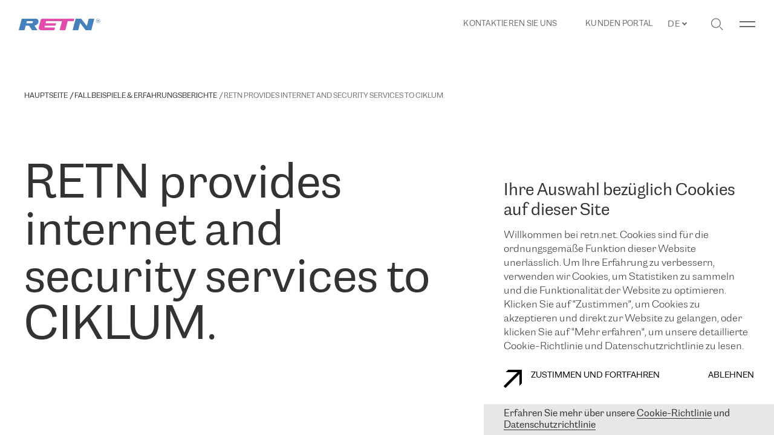

--- FILE ---
content_type: text/html; charset=utf-8
request_url: https://retn.net/de/cases-testimonials/rz-int-sec-ciklum
body_size: 31055
content:
<!DOCTYPE html><html lang="de" translate="yes"><head><meta http-equiv="content-language" content="de"/><script>
                    window.dataLayer = window.dataLayer || [];
                    function gtag(){dataLayer.push(arguments);}
                    
                    
                    function readCookie(name) {
                        const value = '; ' + document.cookie;
                        const parts = value.split('; ' + name + '=');
                        if (parts.length === 2) {
                            return parts.pop()?.split(';').shift();
                        }
                        return null;
                    };

                    const getCookieAccept = readCookie('CookieConsent');
                    
                    gtag('consent', 'default', {
                        'ad_storage': 'denied',
                        'analytics_storage': 'denied',
                        'ad_user_data': 'denied',
                        'ad_personalization': 'denied',
                        'wait_for_update': 500
                    });
                    </script><script>
                       (function(w,d,s,l,i){
                        w[l]=w[l]||[];w[l].push({
                       'gtm.start': new Date().getTime(),event:'gtm.js'});
                       var f=d.getElementsByTagName(s)[0],
                       j=d.createElement(s),
                       dl=l!='dataLayer'?'&l='+l:'';
                       j.async=true;
                       j.src='https://www.googletagmanager.com/gtm.js?id='+i+dl;f.parentNode.insertBefore(j,f);})
                       (window,document,'script','dataLayer','GTM-NX8V79D');
                    </script><meta charSet="utf-8"/><meta name="facebook-domain-verification" property="og:verificationToken" content="gjlcsc62fp3wo95vgivdh3v7indb3u"/><script>!function(f,b,e,v,n,t,s)
                            {if(f.fbq)return;n=f.fbq=function(){n.callMethod?
                            n.callMethod.apply(n,arguments):n.queue.push(arguments)};
                            if(!f._fbq)f._fbq=n;n.push=n;n.loaded=!0;n.version='2.0';
                            n.queue=[];t=b.createElement(e);t.async=!0;
                            t.src=v;s=b.getElementsByTagName(e)[0];
                            s.parentNode.insertBefore(t,s)}(window, document,'script',
                            'https://connect.facebook.net/en_US/fbevents.js');
                            fbq('init', 569038297558314);
                            fbq('track', 'PageView');</script><script>
                                    const trackHistoryChanges = () => {
                                        const originalPushState = history.pushState;
                                        const originalReplaceState = history.replaceState;
                            
                                        history.pushState = function (...args) {
                                            const result = originalPushState.apply(this, args);
                                            window.dispatchEvent(new Event('locationchange'));
                                            return result;
                                        };
                            
                                        history.replaceState = function (...args) {
                                            const result = originalReplaceState.apply(this, args);
                                            window.dispatchEvent(new Event('locationchange'));
                                            return result;
                                        };
                            
                                        window.addEventListener('popstate', () => {
                                            window.dispatchEvent(new Event('locationchange'));
                                        });
                                    };
                            
                                    trackHistoryChanges();
                                    </script><link rel="alternate" hrefLang="en-US" href="https://retn.net/cases-testimonials/rz-int-sec-ciklum"/><link rel="alternate" hrefLang="zh-CN" href="https://retn.net/cn/cases-testimonials/rz-int-sec-ciklum"/><link rel="alternate" hrefLang="de-DE" href="https://retn.net/de/cases-testimonials/rz-int-sec-ciklum"/><meta charSet="utf-8"/><title>RETN provides internet and security services to CIKLUM.</title><meta name="viewport" content="initial-scale=1.0, width=device-width"/><meta property="og:title" content="RETN provides internet and security services to CIKLUM."/><meta name="twitter:title" content="RETN provides internet and security services to CIKLUM."/><meta name="description" content="Tier 1 network Internet connection and DDoS protection bundle for a global digital solutions player."/><meta property="og:description" content="Tier 1 network Internet connection and DDoS protection bundle for a global digital solutions player."/><meta property="image" content="/images/trending/Default_image_for_meta_tag_1920x1080_v2.png"/><meta property="og:image" content="/images/trending/Default_image_for_meta_tag_1920x1080_v2.png"/><meta name="twitter:image" content="/images/trending/Default_image_for_meta_tag_1920x1080_v2.png"/><meta name="twitter:card" content="summary_large_image"/><meta name="keywords" content="Fallbeispiele, Erfahrungsberichte, Proekte, Kundenreferenz, Kunde, Kunden, Feedback, Projekt, Fallbeispiel, Erfahrungsbericht"/><link rel="apple-touch-icon" sizes="144x144" href="/apple-touch-icon.png"/><link rel="icon" type="image/png" sizes="48x48" href="/favicon-48x48.png"/><link rel="icon" type="image/png" sizes="32x32" href="/favicon-32x32.png"/><link rel="preload" as="image" imagesrcset="/_next/image?url=%2Fimages%2Ffooter%2FRETN_logo_white_2.png&amp;w=256&amp;q=75 1x, /_next/image?url=%2Fimages%2Ffooter%2FRETN_logo_white_2.png&amp;w=640&amp;q=75 2x"/><link rel="preload" as="image" imagesrcset="/_next/image?url=%2Fimages%2Ffooter%2Ffooter_linked.svg&amp;w=32&amp;q=75 1x, /_next/image?url=%2Fimages%2Ffooter%2Ffooter_linked.svg&amp;w=64&amp;q=75 2x"/><link rel="preload" as="image" imagesrcset="/_next/image?url=%2Fimages%2Ffooter%2Ffooter_fb.svg&amp;w=32&amp;q=75 1x, /_next/image?url=%2Fimages%2Ffooter%2Ffooter_fb.svg&amp;w=64&amp;q=75 2x"/><link rel="preload" as="image" imagesrcset="/_next/image?url=%2Fimages%2Ffooter%2Ffooter_x.svg&amp;w=32&amp;q=75 1x, /_next/image?url=%2Fimages%2Ffooter%2Ffooter_x.svg&amp;w=64&amp;q=75 2x"/><meta name="next-head-count" content="19"/><link rel="preload" href="/_next/static/css/0714bf741d01b9c21ecc.css" as="style"/><link rel="stylesheet" href="/_next/static/css/0714bf741d01b9c21ecc.css" data-n-g=""/><noscript data-n-css=""></noscript><script defer="" nomodule="" src="/_next/static/chunks/polyfills-a40ef1678bae11e696dba45124eadd70.js"></script><script src="/_next/static/chunks/webpack-f01b3c98a5f9e81a3719.js" defer=""></script><script src="/_next/static/chunks/framework-2ef420f9ebecbb20c837.js" defer=""></script><script src="/_next/static/chunks/main-a72b5034ccde58209274.js" defer=""></script><script src="/_next/static/chunks/pages/_app-abdb9fec3498d9d66224.js" defer=""></script><script src="/_next/static/chunks/3286-4c7e1b5b4eb32f2698a0.js" defer=""></script><script src="/_next/static/chunks/8004-cb54124d6bd93bf371e1.js" defer=""></script><script src="/_next/static/chunks/pages/cases-testimonials/%5Bslug%5D-7007d86f09e93c1478ad.js" defer=""></script><script src="/_next/static/KWlAkXfuTdHzEInrkHVFJ/_buildManifest.js" defer=""></script><script src="/_next/static/KWlAkXfuTdHzEInrkHVFJ/_ssgManifest.js" defer=""></script><style data-styled="" data-styled-version="5.3.1">*{box-sizing:border-box;}/*!sc*/
@media (prefers-contrast){*{-webkit-animation:none !important;animation:none !important;-webkit-transition:none !important;transition:none !important;-webkit-scroll-behavior:auto !important;-moz-scroll-behavior:auto !important;-ms-scroll-behavior:auto !important;scroll-behavior:auto !important;}}/*!sc*/
@media (prefers-contrast:high){*{-webkit-animation:none !important;animation:none !important;-webkit-transition:none !important;transition:none !important;-webkit-scroll-behavior:auto !important;-moz-scroll-behavior:auto !important;-ms-scroll-behavior:auto !important;scroll-behavior:auto !important;}}/*!sc*/
@media (prefers-reduced-motion:reduce){*{-webkit-animation:none !important;animation:none !important;-webkit-transition:none !important;transition:none !important;-webkit-scroll-behavior:auto !important;-moz-scroll-behavior:auto !important;-ms-scroll-behavior:auto !important;scroll-behavior:auto !important;}}/*!sc*/
:root{--text-color:#000;--bg-color:#fff;}/*!sc*/
@media (prefers-contrast:high){:root{--text-color:#fff;--bg-color:#000;}}/*!sc*/
@media (forced-colors:active){*{color:ButtonText;background-color:ButtonFace;}}/*!sc*/
::-webkit-scrollbar{width:0;background:transparent;}/*!sc*/
html{font-family:Capital Gothic;-ms-overflow-style:none;-webkit-scrollbar-width:none;-moz-scrollbar-width:none;-ms-scrollbar-width:none;scrollbar-width:none;color:#333333;}/*!sc*/
body{padding:0;margin:0;overscroll-behavior:none;background-color:white;}/*!sc*/
@media(max-width:768px){body{overflow:auto;}}/*!sc*/
._hidden{overflow:hidden !important;}/*!sc*/
@media screen and (max-width:700px){h1,h2,h3,h4,h5,span,a,p{overflow-wrap:break-word;word-wrap:break-word;word-break:break-word;-ms-word-break:break-all;}}/*!sc*/
h1,h2,h3,h4,h5,span,a{font-size:inherit;font-weight:inherit;line-height:inherit;text-transform:inherit;-webkit-text-decoration:inherit;text-decoration:inherit;margin:0;}/*!sc*/
a{-webkit-text-decoration:none;text-decoration:none;color:inherit;outline:none;}/*!sc*/
button{font-family:Capital Gothic;background-color:transparent;border:none;outline:none;}/*!sc*/
button:active,button:focus{outline:none;}/*!sc*/
.ReactModal__Content{overflow:auto;}/*!sc*/
.ReactModal__Overlay{opacity:0;-webkit-transition:opacity 400ms ease-in-out;transition:opacity 400ms ease-in-out;background-color:rgba(0,0,0,0.44) !important;}/*!sc*/
.ReactModal__Overlay--after-open{opacity:1;z-index:50 !important;}/*!sc*/
.ReactModal__Overlay--before-close{opacity:0;}/*!sc*/
data-styled.g1[id="sc-global-cpfUon1"]{content:"sc-global-cpfUon1,"}/*!sc*/
.iRoTcz{display:-webkit-box;display:-webkit-flex;display:-ms-flexbox;display:flex;-webkit-align-items:center;-webkit-box-align:center;-ms-flex-align:center;align-items:center;}/*!sc*/
data-styled.g2[id="PreloaderInner-sc-1dtwb0b-0"]{content:"iRoTcz,"}/*!sc*/
.kNTuTF{position:relative;width:135px;height:19px;display:-webkit-box;display:-webkit-flex;display:-ms-flexbox;display:flex;-webkit-align-items:center;-webkit-box-align:center;-ms-flex-align:center;align-items:center;-webkit-transform:translateY(50px);-ms-transform:translateY(50px);transform:translateY(50px);-webkit-transition:none;transition:none;}/*!sc*/
@media(min-width:768px){.kNTuTF{width:375px;height:50px;}}/*!sc*/
.kNTuTF svg{width:100%;height:100%;pointer-events:none;-webkit-transform:scaleY(0.5);-ms-transform:scaleY(0.5);transform:scaleY(0.5);-webkit-transition:none;transition:none;-webkit-transform-origin:bottom;-ms-transform-origin:bottom;transform-origin:bottom;}/*!sc*/
.kNTuTF::after{content:'';display:block;position:absolute;width:100%;height:101%;z-index:1;background-color:#242424;-webkit-transform:translateY(0%);-ms-transform:translateY(0%);transform:translateY(0%);-webkit-transition:none;transition:none;}/*!sc*/
data-styled.g3[id="PreloaderIcon-sc-12epdl2-0"]{content:"kNTuTF,"}/*!sc*/
.fCuobT{position:absolute;width:100vw;height:100vh;top:0;bottom:0;left:0;right:0;background-color:#242424;display:-webkit-box;display:-webkit-flex;display:-ms-flexbox;display:flex;-webkit-align-items:center;-webkit-box-align:center;-ms-flex-align:center;align-items:center;-webkit-box-pack:center;-webkit-justify-content:center;-ms-flex-pack:center;justify-content:center;z-index:900;}/*!sc*/
.fCuobT.fadeContainer-exit{opacity:1;-webkit-transform:translateY(0%);-ms-transform:translateY(0%);transform:translateY(0%);}/*!sc*/
.fCuobT.fadeContainer-exit-active{-webkit-transform:translateY(-100%);-ms-transform:translateY(-100%);transform:translateY(-100%);-webkit-transition:-webkit-transform 1.2s 0.8s cubic-bezier(0.425,0.005,0,1);-webkit-transition:transform 1.2s 0.8s cubic-bezier(0.425,0.005,0,1);transition:transform 1.2s 0.8s cubic-bezier(0.425,0.005,0,1);}/*!sc*/
.fCuobT.fadeContainer-exit-active .PreloaderIcon-sc-12epdl2-0{opacity:0;-webkit-transition:opacity 0.5s 0.8s cubic-bezier(0.425,0.005,0,1);transition:opacity 0.5s 0.8s cubic-bezier(0.425,0.005,0,1);}/*!sc*/
.fCuobT.fadeContainer-exit-done{-webkit-transform:translateY(-100%);-ms-transform:translateY(-100%);transform:translateY(-100%);}/*!sc*/
.fCuobT .PreloaderInner-sc-1dtwb0b-0{opacity:0;-webkit-animation:hduaMo 0.8s ease-out;animation:hduaMo 0.8s ease-out;-webkit-animation-fill-mode:forwards;animation-fill-mode:forwards;-webkit-animation-delay:0.2s;animation-delay:0.2s;}/*!sc*/
data-styled.g4[id="Preloader-sc-1vlekzm-0"]{content:"fCuobT,"}/*!sc*/
.fhTUcn{position:absolute;background-color:white;width:100vw;height:100vh;top:0;bottom:0;left:0;right:0;z-index:990;visibility:hidden;opacity:0;-webkit-transition:visibility 0.5s 0.1s cubic-bezier(.165,.84,.44,1),opacity 0.5s 0.1s cubic-bezier(.165,.84,.44,1);transition:visibility 0.5s 0.1s cubic-bezier(.165,.84,.44,1),opacity 0.5s 0.1s cubic-bezier(.165,.84,.44,1);}/*!sc*/
data-styled.g5[id="PageTransition__Wrapper-sc-bcxnfn-0"]{content:"fhTUcn,"}/*!sc*/
.hasMEo{margin-right:auto;width:128px;height:18px;}/*!sc*/
@media(min-width:576px){.hasMEo{width:135px;height:19px;}}/*!sc*/
.hasMEo svg{width:100%;height:100%;pointer-events:none;}/*!sc*/
data-styled.g6[id="HeaderLogo-sc-159fp7z-0"]{content:"hasMEo,"}/*!sc*/
.dvAMwr{cursor:pointer;position:relative;padding:0;display:-webkit-box;display:-webkit-flex;display:-ms-flexbox;display:flex;width:26px;height:26px;-webkit-tap-highlight-color:rgba(0,0,0,0);}/*!sc*/
.dvAMwr:hover span{background-color:#E8209E;}/*!sc*/
.dvAMwr span{display:block;width:26px;height:2px;background-color:currentColor;-webkit-transition:-webkit-transform 0.3s,background-color 0.2s;-webkit-transition:transform 0.3s,background-color 0.2s;transition:transform 0.3s,background-color 0.2s;position:absolute;top:12px;-webkit-transform-origin:center;-ms-transform-origin:center;transform-origin:center;}/*!sc*/
.dvAMwr span:nth-of-type(1){-webkit-transform:translateY(-4px) rotate(0deg);-ms-transform:translateY(-4px) rotate(0deg);transform:translateY(-4px) rotate(0deg);}/*!sc*/
.dvAMwr span:nth-of-type(2){-webkit-transform:translateY(4px) rotate(0deg);-ms-transform:translateY(4px) rotate(0deg);transform:translateY(4px) rotate(0deg);}/*!sc*/
data-styled.g7[id="HeaderSandwichBtn-sc-1gqmsx8-0"]{content:"dvAMwr,"}/*!sc*/
.fJhBwY{position:relative;cursor:pointer;padding:0;display:-webkit-box;display:-webkit-flex;display:-ms-flexbox;display:flex;width:21px;height:26px;margin-right:40px;-webkit-tap-highlight-color:rgba(0,0,0,0);}/*!sc*/
@media(max-width:768px){.fJhBwY{margin-right:25px;}}/*!sc*/
.fJhBwY:hover span{background-color:#C4C4C4;}/*!sc*/
.fJhBwY:hover svg{fill:#E8209E;}/*!sc*/
@media(min-width:768px){.fJhBwY{margin-right:2.0833333333333335vw;display:-webkit-box;display:-webkit-flex;display:-ms-flexbox;display:flex;}}/*!sc*/
.fJhBwY svg{width:29px;height:100%;fill:#E8209E;display:block;-webkit-transition:opacity 0.3s,fill 0.2s;transition:opacity 0.3s,fill 0.2s;opacity:1;}/*!sc*/
.fJhBwY span{display:block;position:absolute;bottom:12px;width:26px;height:2px;background-color:currentColor;-webkit-transition:opacity 0.3s,background-color 0.1s;transition:opacity 0.3s,background-color 0.1s;opacity:0;position:absolute;-webkit-transform-origin:center;-ms-transform-origin:center;transform-origin:center;}/*!sc*/
.fJhBwY span:nth-of-type(1){-webkit-transform:rotate(-45deg);-ms-transform:rotate(-45deg);transform:rotate(-45deg);}/*!sc*/
.fJhBwY span:nth-of-type(2){-webkit-transform:rotate(45deg);-ms-transform:rotate(45deg);transform:rotate(45deg);}/*!sc*/
data-styled.g8[id="HeaderSearch-sc-yhu667-0"]{content:"fJhBwY,"}/*!sc*/
.bFfSzH{font-size:0.75rem;-webkit-letter-spacing:0.02em;-moz-letter-spacing:0.02em;-ms-letter-spacing:0.02em;letter-spacing:0.02em;text-transform:uppercase;color:currentColor;-webkit-transition:color 0.5s;transition:color 0.5s;display:-webkit-inline-box;display:-webkit-inline-flex;display:-ms-inline-flexbox;display:inline-flex;cursor:pointer;max-width:14.666666666666666vw;margin-right:5px;}/*!sc*/
@media (min-width:48em){.bFfSzH{font-size:calc(0.75rem + (14 - 12) * ((100vw - 48rem) / 1152));}}/*!sc*/
@media (min-width:120em){.bFfSzH{font-size:0.875rem;}}/*!sc*/
@media only all and (min-width:48em) and (max-height:700px){.bFfSzH{font-size:calc(0.75rem + (14 * 0.7 - 12) * ((100vw - 48rem) / 1152));}}/*!sc*/
.bFfSzH svg{width:24px;height:24px;fill:currentColor;-webkit-transition:fill 0.5s;transition:fill 0.5s;margin-right:10px;}/*!sc*/
@media(min-width:768px){.bFfSzH svg{width:30px;height:30px;margin-right:15px;}}/*!sc*/
.bFfSzH:hover{color:#E8209E;}/*!sc*/
@media screen and (max-width:700px){.bFfSzH{font-size:0.625rem;}@media (min-width:48em){.bFfSzH{font-size:calc(0.625rem + (14 - 10) * ((100vw - 48rem) / 1152));}}@media (min-width:120em){.bFfSzH{font-size:0.875rem;}}@media only all and (min-width:48em) and (max-height:700px){.bFfSzH{font-size:calc(0.625rem + (14 * 0.7 - 10) * ((100vw - 48rem) / 1152));}}}/*!sc*/
@media screen and (max-width:700px){.bFfSzH{font-size:0.75rem;max-width:12.8vw;margin-left:5px;margin-right:0;}@media (min-width:48em){.bFfSzH{font-size:calc(0.75rem + (14 - 12) * ((100vw - 48rem) / 1152));}}@media (min-width:120em){.bFfSzH{font-size:0.875rem;}}@media only all and (min-width:48em) and (max-height:700px){.bFfSzH{font-size:calc(0.75rem + (14 * 0.7 - 12) * ((100vw - 48rem) / 1152));}}}/*!sc*/
.bFfSzH.customer-portal{margin-right:10px;}/*!sc*/
@media screen and (max-width:700px){.bFfSzH.customer-portal{display:none;}}/*!sc*/
.bFfSzH svg{display:none;}/*!sc*/
@media(min-width:768px){.bFfSzH{width:auto;margin-top:0;margin-right:2.0833333333333335vw;display:-webkit-box;display:-webkit-flex;display:-ms-flexbox;display:flex;position:relative;}.bFfSzH svg{display:block;position:absolute;left:-45px;}}/*!sc*/
@media (max-width:325px){.bFfSzH{font-size:8px;margin-left:10px;}}/*!sc*/
.bFfSzH svg{opacity:0;-webkit-transition:opacity 0.5s;transition:opacity 0.5s;}/*!sc*/
.bFfSzH:hover svg{opacity:1;}/*!sc*/
data-styled.g9[id="HeaderLink-sc-1myq57l-0"]{content:"bFfSzH,"}/*!sc*/
.kZkutu{text-transform:uppercase;display:-webkit-box;display:-webkit-flex;display:-ms-flexbox;display:flex;margin-right:5px;position:relative;font-size:14px;-webkit-letter-spacing:0.02em;-moz-letter-spacing:0.02em;-ms-letter-spacing:0.02em;letter-spacing:0.02em;color:#333333;-webkit-tap-highlight-color:rgba(0,0,0,0);-webkit-transition:all 0.3s linear;transition:all 0.3s linear;z-index:20;-webkit-user-select:none;-moz-user-select:none;-ms-user-select:none;user-select:none;}/*!sc*/
@media(min-width:768px){.kZkutu{width:auto;-webkit-align-items:center;-webkit-box-align:center;-ms-flex-align:center;align-items:center;padding-top:10px;padding-bottom:10px;margin-right:10px;padding-right:30px;}}/*!sc*/
.kZkutu > span{color:0;margin-left:15px;}/*!sc*/
.kZkutu > span:first-of-type{cursor:pointer;}/*!sc*/
@media(max-width:320px){.kZkutu > span:first-of-type{width:30px;}}/*!sc*/
.kZkutu span{display:block;height:-webkit-fit-content;height:-moz-fit-content;height:fit-content;word-break:keep-all;}/*!sc*/
.kZkutu a{cursor:pointer;}/*!sc*/
.kZkutu a:hover{color:#E8209E;-webkit-transition:color 0.2s;transition:color 0.2s;}/*!sc*/
.kZkutu::after{content:'';display:block;margin-right:10px;width:4px;height:4px;color:0;-webkit-transform:rotate(45deg) scale(1);-ms-transform:rotate(45deg) scale(1);transform:rotate(45deg) scale(1);border-right:2px solid currentColor;border-bottom:2px solid currentColor;margin-left:5px;-webkit-transition:-webkit-transform 0.3s;-webkit-transition:transform 0.3s;transition:transform 0.3s;margin-top:3px;}/*!sc*/
@media(min-width:768px){.kZkutu::after{margin-right:0;margin-top:-4px;}}/*!sc*/
.kZkutu > div{width:100%;-webkit-flex-direction:column;-ms-flex-direction:column;flex-direction:column;position:absolute;max-height:0px;top:15px;padding:15px 10px 10px 15px;z-index:-1;opacity:0;display:none;-webkit-transition:opacity 0.5s ease,max-height 0.5s linear,top 0.5s linear;transition:opacity 0.5s ease,max-height 0.5s linear,top 0.5s linear;}/*!sc*/
@media(min-width:768px){.kZkutu > div{top:25px;}}/*!sc*/
.kZkutu > div::after{display:block;position:absolute;content:'';background-color:#333333;top:-25px;left:0;width:100%;height:calc(100% + 25px);z-index:-2;}/*!sc*/
.HeaderLang-sc-1nct8fq-0 > div > span:not(.HeaderLang-sc-1nct8fq-0 > div > span:last-child){margin-bottom:15px;}/*!sc*/
data-styled.g10[id="HeaderLang-sc-1nct8fq-0"]{content:"kZkutu,"}/*!sc*/
.ihDqWH{position:absolute;display:-webkit-box;display:-webkit-flex;display:-ms-flexbox;display:flex;-webkit-box-pack:justify;-webkit-justify-content:space-between;-ms-flex-pack:justify;justify-content:space-between;-webkit-align-items:center;-webkit-box-align:center;-ms-flex-align:center;align-items:center;width:100%;background-color:white;top:0;left:0;right:0;z-index:50;padding-right:20px;padding-left:20px;padding-top:12px;padding-bottom:12px;opacity:1;-webkit-transform:translateY(0%);-ms-transform:translateY(0%);transform:translateY(0%);-webkit-transition:opacity 1s 0.2s,-webkit-transform 0.4s,background-color 0.3s 0.5s;-webkit-transition:opacity 1s 0.2s,transform 0.4s,background-color 0.3s 0.5s;transition:opacity 1s 0.2s,transform 0.4s,background-color 0.3s 0.5s;}/*!sc*/
@media(min-width:768px){.ihDqWH{padding:2.0833333333333335vw 4.351851851851852vh;max-height:80px;}}/*!sc*/
.ihDqWH .HeaderLang-sc-1nct8fq-0,.ihDqWH .HeaderLink-sc-1myq57l-0,.ihDqWH .HeaderSearch-sc-yhu667-0{visibility:visible;-webkit-transition:visibility 0.3s 0.5s;transition:visibility 0.3s 0.5s;}/*!sc*/
.ihDqWH .HeaderLogo-sc-159fp7z-0{visibility:visible;-webkit-transition:visibility 0.3s 0.5s;transition:visibility 0.3s 0.5s;}/*!sc*/
.ihDqWH .HeaderSandwichBtn-sc-1gqmsx8-0{color:currentColor;}/*!sc*/
@media(min-width:992px){.ihDqWH .HeaderSandwichBtn-sc-1gqmsx8-0{color:currentColor;}}/*!sc*/
data-styled.g11[id="Header-sc-1un16yn-0"]{content:"ihDqWH,"}/*!sc*/
.kVPrHU.contact-us{margin-right:20px;cursor:pointer;}/*!sc*/
@media screen and (max-width:700px){.kVPrHU.contact-us{margin-right:0;}}/*!sc*/
data-styled.g12[id="Header__HeaderLinkContact-sc-1un16yn-1"]{content:"kVPrHU,"}/*!sc*/
.dpvsyg{color:white;display:-webkit-box;display:-webkit-flex;display:-ms-flexbox;display:flex;-webkit-flex-direction:column;-ms-flex-direction:column;flex-direction:column;background-color:#242424;padding-left:20px;padding-bottom:60px;}/*!sc*/
@media(min-width:992px){.dpvsyg{min-height:calc(100vh - 80px);background-color:transparent;width:50%;padding-left:2.0833333333333335vw;padding-bottom:80px;}}/*!sc*/
@media(min-width:1600px){}/*!sc*/
.dpvsyg > div{display:-webkit-box;display:-webkit-flex;display:-ms-flexbox;display:flex;opacity:0;-webkit-transition:opacity 0.5s ease-in-out;transition:opacity 0.5s ease-in-out;}/*!sc*/
.dpvsyg > a,.dpvsyg .custom_tol_to_as{font-size:0.75rem;-webkit-letter-spacing:0.02em;-moz-letter-spacing:0.02em;-ms-letter-spacing:0.02em;letter-spacing:0.02em;text-transform:uppercase;color:currentColor;-webkit-transition:color 0.5s;transition:color 0.5s;display:-webkit-inline-box;display:-webkit-inline-flex;display:-ms-inline-flexbox;display:inline-flex;cursor:pointer;margin-top:30px;opacity:0;-webkit-transition:opacity 0.5s ease-in-out;transition:opacity 0.5s ease-in-out;}/*!sc*/
@media (min-width:48em){.dpvsyg > a,.dpvsyg .custom_tol_to_as{font-size:calc(0.75rem + (14 - 12) * ((100vw - 48rem) / 1152));}}/*!sc*/
@media (min-width:120em){.dpvsyg > a,.dpvsyg .custom_tol_to_as{font-size:0.875rem;}}/*!sc*/
@media only all and (min-width:48em) and (max-height:700px){.dpvsyg > a,.dpvsyg .custom_tol_to_as{font-size:calc(0.75rem + (14 * 0.7 - 12) * ((100vw - 48rem) / 1152));}}/*!sc*/
.dpvsyg > a svg,.dpvsyg .custom_tol_to_as svg{width:24px;height:24px;fill:currentColor;-webkit-transition:fill 0.5s;transition:fill 0.5s;margin-right:10px;}/*!sc*/
@media(min-width:768px){.dpvsyg > a svg,.dpvsyg .custom_tol_to_as svg{width:30px;height:30px;margin-right:15px;}}/*!sc*/
.dpvsyg > a:hover,.dpvsyg .custom_tol_to_as:hover{color:#E8209E;}/*!sc*/
@media screen and (max-width:700px){.dpvsyg > a,.dpvsyg .custom_tol_to_as{font-size:0.625rem;}@media (min-width:48em){.dpvsyg > a,.dpvsyg .custom_tol_to_as{font-size:calc(0.625rem + (14 - 10) * ((100vw - 48rem) / 1152));}}@media (min-width:120em){.dpvsyg > a,.dpvsyg .custom_tol_to_as{font-size:0.875rem;}}@media only all and (min-width:48em) and (max-height:700px){.dpvsyg > a,.dpvsyg .custom_tol_to_as{font-size:calc(0.625rem + (14 * 0.7 - 10) * ((100vw - 48rem) / 1152));}}}/*!sc*/
.dpvsyg > a:not(:first-of-type),.dpvsyg .custom_tol_to_as:not(:first-of-type){margin-top:20px;}/*!sc*/
@media(min-width:1200px){.dpvsyg > a:not(:first-of-type),.dpvsyg .custom_tol_to_as:not(:first-of-type){margin-top:25px;}}/*!sc*/
data-styled.g13[id="SandwichMenu-sc-43mjry-0"]{content:"dpvsyg,"}/*!sc*/
.jpheib{padding-right:20px;padding-left:20px;background-color:#fff;padding-top:60px;padding-bottom:40px;}/*!sc*/
@media(min-width:992px){.jpheib{min-height:calc(100vh - 80px);padding-left:2.0833333333333335vw;padding-right:2.0833333333333335vw;background-color:transparent;width:50%;display:-webkit-box;display:-webkit-flex;display:-ms-flexbox;display:flex;-webkit-flex-direction:column;-ms-flex-direction:column;flex-direction:column;padding-bottom:120px;padding-top:80px;}@media (min-height:700px){.jpheib{padding-top:calc( ( 20px + 30 * (100vw - 768px) / (1152) ) + ( 20px + 30 * (100vh - 667px) / (413) ) );}}}/*!sc*/
@media(min-width:1600px){.jpheib{padding-top:80px;}@media (min-height:500px){.jpheib{padding-top:calc( ( 20px + 42.5 * (100vw - 768px) / (1152) ) + ( 20px + 42.5 * (100vh - 667px) / (413) ) );}}}/*!sc*/
data-styled.g14[id="SandwichSearchWrapper-sc-1arzx8y-0"]{content:"jpheib,"}/*!sc*/
.faxecx{display:-webkit-box;display:-webkit-flex;display:-ms-flexbox;display:flex;-webkit-flex-direction:column;-ms-flex-direction:column;flex-direction:column;opacity:0;-webkit-transition:opacity 0.5s ease-in-out;transition:opacity 0.5s ease-in-out;}/*!sc*/
@media(min-width:1200px){.faxecx{-webkit-flex-direction:row;-ms-flex-direction:row;flex-direction:row;}}/*!sc*/
.faxecx > .p{font-size:1.125rem;padding:0;margin-top:0;max-width:136px;padding-right:5vw;box-sizing:content-box;}/*!sc*/
@media (min-width:48em){.faxecx > .p{font-size:calc(1.125rem + (32 - 18) * ((100vw - 48rem) / 1152));}}/*!sc*/
@media (min-width:120em){.faxecx > .p{font-size:2rem;}}/*!sc*/
@media only all and (min-width:48em) and (max-height:700px){.faxecx > .p{font-size:calc(1.125rem + (32 * 0.7 - 18) * ((100vw - 48rem) / 1152));}}/*!sc*/
@media(min-width:768px){.faxecx > .p{max-width:217px;}}/*!sc*/
.faxecx form{display:-webkit-box;display:-webkit-flex;display:-ms-flexbox;display:flex;}/*!sc*/
.faxecx form button{margin-left:10px;padding:0;color:currentColor;cursor:pointer;}/*!sc*/
@media(min-width:768px){.faxecx form button{margin-left:15px;}}/*!sc*/
.faxecx form button svg{width:24px;height:24px;fill:currentColor;-webkit-transition:fill 0.5s;transition:fill 0.5s;}/*!sc*/
.faxecx form button svg:hover{fill:#E8209E;}/*!sc*/
@media(min-width:768px){.faxecx form button svg{width:30px;height:30px;}}/*!sc*/
.faxecx > div{max-width:600px;}/*!sc*/
@media(min-width:1200px){.faxecx > div{margin-left:auto;width:63.7%;max-width:63.7%;}}/*!sc*/
.faxecx > div > span{display:block;margin-top:20px;font-size:1rem;line-height:1.3;font-weight:300;opacity:0.7;}/*!sc*/
@media (min-width:48em){.faxecx > div > span{font-size:calc(1rem + (18 - 16) * ((100vw - 48rem) / 1152));}}/*!sc*/
@media (min-width:120em){.faxecx > div > span{font-size:1.125rem;}}/*!sc*/
@media only all and (min-width:48em) and (max-height:700px){.faxecx > div > span{font-size:calc(1rem + (18 * 0.7 - 16) * ((100vw - 48rem) / 1152));}}/*!sc*/
@media(max-width:576px){.faxecx > div > span{max-width:170px;}}/*!sc*/
data-styled.g15[id="SandwichSearch-sc-fqv8rb-0"]{content:"faxecx,"}/*!sc*/
.fhDXMo{display:-webkit-box;display:-webkit-flex;display:-ms-flexbox;display:flex;-webkit-flex-direction:column;-ms-flex-direction:column;flex-direction:column;padding-left:0;margin-top:0;margin-bottom:0;}/*!sc*/
.fhDXMo li{line-height:1;}/*!sc*/
.fhDXMo li span{line-height:1.2;}/*!sc*/
.fhDXMo li a{line-height:1.2;}/*!sc*/
@media(min-width:1200px){.fhDXMo{width:48.4%;border-right:thin solid rgba(250,250,250,0.5);}}/*!sc*/
@media(min-width:1600px){}/*!sc*/
data-styled.g16[id="SandwichMenuItems-sc-1mfn5ta-0"]{content:"fhDXMo,"}/*!sc*/
.ftOLlW{font-size:32px;line-height:1.2;margin-bottom:20px;-webkit-transition:-webkit-transform 0.5s,opacity 0.5s;-webkit-transition:transform 0.5s,opacity 0.5s;transition:transform 0.5s,opacity 0.5s;overflow:hidden;display:-webkit-box;display:-webkit-flex;display:-ms-flexbox;display:flex;-webkit-box-pack:start;-webkit-justify-content:flex-start;-ms-flex-pack:start;justify-content:flex-start;-webkit-flex-direction:column;-ms-flex-direction:column;flex-direction:column;cursor:auto;}/*!sc*/
@media(max-width:1200px){.ftOLlW:nth-child(5) > div,.ftOLlW:nth-child(4) > div{display:grid;}.ftOLlW:nth-child(5) > div > div,.ftOLlW:nth-child(4) > div > div{display:grid;}}/*!sc*/
@media(min-width:1200px){.ftOLlW{width:-webkit-fit-content;width:-moz-fit-content;width:fit-content;font-size:1.125rem;margin-bottom:25px;-webkit-transform:translateX(0);-ms-transform:translateX(0);transform:translateX(0);}@media (min-width:48em){.ftOLlW{font-size:calc(1.125rem + (40 - 18) * ((100vw - 48rem) / 1152));}}@media (min-width:120em){.ftOLlW{font-size:2.5rem;}}@media only all and (min-width:48em) and (max-height:700px){.ftOLlW{font-size:calc(1.125rem + (40 * 0.7 - 18) * ((100vw - 48rem) / 1152));}}}/*!sc*/
.ftOLlW > span,.ftOLlW > a{-webkit-tap-highlight-color:rgba(0,0,0,0);opacity:1;}/*!sc*/
.ftOLlW > a{cursor:pointer;}/*!sc*/
.ftOLlW > span{cursor:default;}/*!sc*/
.ftOLlW > div{overflow:hidden;max-height:0px;-webkit-transition:max-height 0.5s;transition:max-height 0.5s;}/*!sc*/
data-styled.g17[id="SandwichMenuItem-sc-xvm7ol-0"]{content:"ftOLlW,"}/*!sc*/
.gatopz{font-size:1.125rem;line-height:1.2;-webkit-transform-origin:top;-ms-transform-origin:top;transform-origin:top;display:-webkit-box;display:-webkit-flex;display:-ms-flexbox;display:flex;-webkit-flex-direction:column;-ms-flex-direction:column;flex-direction:column;margin-top:25px;padding-left:0;}/*!sc*/
@media (min-width:48em){.gatopz{font-size:calc(1.125rem + (24 - 18) * ((100vw - 48rem) / 1152));}}/*!sc*/
@media (min-width:120em){.gatopz{font-size:1.5rem;}}/*!sc*/
@media only all and (min-width:48em) and (max-height:700px){.gatopz{font-size:calc(1.125rem + (24 * 0.7 - 18) * ((100vw - 48rem) / 1152));}}/*!sc*/
@media(max-width:1200px){.gatopz{-webkit-flex-wrap:wrap;-ms-flex-wrap:wrap;flex-wrap:wrap;-webkit-flex-direction:row;-ms-flex-direction:row;flex-direction:row;max-width:600px;padding-left:0;}}/*!sc*/
@media(min-width:1200px){.gatopz{padding-left:3.125vw;margin-top:0;margin-bottom:40px;position:absolute;-webkit-transition:visibility 0.5s,opacity 0.5s;transition:visibility 0.5s,opacity 0.5s;-webkit-transform:scale(0);-ms-transform:scale(0);transform:scale(0);}}/*!sc*/
@media(min-width:1400px){.gatopz{-webkit-flex-wrap:wrap;-ms-flex-wrap:wrap;flex-wrap:wrap;-webkit-flex-direction:row;-ms-flex-direction:row;flex-direction:row;}}/*!sc*/
.gatopz a,.gatopz span{-webkit-tap-highlight-color:rgba(0,0,0,0);-webkit-transition:-webkit-transform 0.5s,opacity 0.5s;-webkit-transition:transform 0.5s,opacity 0.5s;transition:transform 0.5s,opacity 0.5s;}/*!sc*/
@media(max-width:1200px){.gatopz a,.gatopz span{width:50%;}}/*!sc*/
.gatopz li{list-style:none;font-size:initial;margin-bottom:20px;}/*!sc*/
@media screen and (max-width:1024px){.gatopz li{width:calc(50% - 20px);padding-right:10px;}}/*!sc*/
@media(min-width:1400px){.gatopz li{margin-right:10px;width:50%;}}/*!sc*/
.gatopz a:hover{opacity:0.7;-webkit-transform:translateX(20px);-ms-transform:translateX(20px);transform:translateX(20px);}/*!sc*/
[lang='ru'] .SandwichMenuSubItem-sc-dxzdc9-0 a{padding-right:10px;}/*!sc*/
@media(min-width:576px){[lang='ru'] .SandwichMenuSubItem-sc-dxzdc9-0 a{padding-right:0;}}/*!sc*/
.gatopz span{cursor:default;opacity:0.3;}/*!sc*/
.jgbGCY{font-size:1.125rem;line-height:1.2;-webkit-transform-origin:top;-ms-transform-origin:top;transform-origin:top;display:-webkit-box;display:-webkit-flex;display:-ms-flexbox;display:flex;-webkit-flex-direction:column;-ms-flex-direction:column;flex-direction:column;margin-top:25px;padding-left:0;}/*!sc*/
@media (min-width:48em){.jgbGCY{font-size:calc(1.125rem + (24 - 18) * ((100vw - 48rem) / 1152));}}/*!sc*/
@media (min-width:120em){.jgbGCY{font-size:1.5rem;}}/*!sc*/
@media only all and (min-width:48em) and (max-height:700px){.jgbGCY{font-size:calc(1.125rem + (24 * 0.7 - 18) * ((100vw - 48rem) / 1152));}}/*!sc*/
@media(max-width:1200px){.jgbGCY{-webkit-flex-wrap:wrap;-ms-flex-wrap:wrap;flex-wrap:wrap;-webkit-flex-direction:row;-ms-flex-direction:row;flex-direction:row;max-width:600px;padding-left:0;}}/*!sc*/
@media(min-width:1200px){.jgbGCY{padding-left:3.125vw;margin-top:0;margin-bottom:40px;position:absolute;-webkit-transition:visibility 0.5s,opacity 0.5s;transition:visibility 0.5s,opacity 0.5s;-webkit-transform:scale(0);-ms-transform:scale(0);transform:scale(0);}}/*!sc*/
@media(min-width:1400px){.jgbGCY{-webkit-flex-wrap:wrap;-ms-flex-wrap:wrap;flex-wrap:wrap;-webkit-flex-direction:row;-ms-flex-direction:row;flex-direction:row;}}/*!sc*/
.jgbGCY a,.jgbGCY span{-webkit-tap-highlight-color:rgba(0,0,0,0);-webkit-transition:-webkit-transform 0.5s,opacity 0.5s;-webkit-transition:transform 0.5s,opacity 0.5s;transition:transform 0.5s,opacity 0.5s;}/*!sc*/
@media(max-width:1200px){.jgbGCY a,.jgbGCY span{width:50%;}}/*!sc*/
.jgbGCY li{list-style:none;font-size:initial;margin-bottom:20px;}/*!sc*/
@media screen and (max-width:1024px){.jgbGCY li{width:calc(50% - 20px);padding-right:10px;}}/*!sc*/
@media(min-width:1400px){.jgbGCY li{margin-right:10px;width:46%;}}/*!sc*/
.jgbGCY a:hover{opacity:0.7;-webkit-transform:translateX(20px);-ms-transform:translateX(20px);transform:translateX(20px);}/*!sc*/
[lang='ru'] .SandwichMenuSubItem-sc-dxzdc9-0 a{padding-right:10px;}/*!sc*/
@media(min-width:576px){[lang='ru'] .SandwichMenuSubItem-sc-dxzdc9-0 a{padding-right:0;}}/*!sc*/
.jgbGCY span{cursor:default;opacity:0.3;}/*!sc*/
data-styled.g19[id="SandwichMenuSubItem-sc-dxzdc9-0"]{content:"gatopz,jgbGCY,"}/*!sc*/
.bXnGrv{position:relative;opacity:0;-webkit-transition:opacity 0.5s ease-in-out;transition:opacity 0.5s ease-in-out;background-color:#FFFFFF;z-index:15;margin-top:10px;max-width:600px;}/*!sc*/
@media(min-width:992px){.bXnGrv{width:63.7%;max-width:63.7%;}}/*!sc*/
.bXnGrv h4{font-size:1.125rem;margin-top:0;margin-bottom:20px;padding:0;}/*!sc*/
@media (min-width:48em){.bXnGrv h4{font-size:calc(1.125rem + (24 - 18) * ((100vw - 48rem) / 1152));}}/*!sc*/
@media (min-width:120em){.bXnGrv h4{font-size:1.5rem;}}/*!sc*/
@media only all and (min-width:48em) and (max-height:700px){.bXnGrv h4{font-size:calc(1.125rem + (24 * 0.7 - 18) * ((100vw - 48rem) / 1152));}}/*!sc*/
.bXnGrv a{font-size:0.75rem;font-weight:400;text-transform:uppercase;-webkit-letter-spacing:0.02em;-moz-letter-spacing:0.02em;-ms-letter-spacing:0.02em;letter-spacing:0.02em;-webkit-transition:color 0.5s;transition:color 0.5s;}/*!sc*/
.bXnGrv a font-size: @media (min-width:48em){font-size:calc(0.75rem + (14 - 12) * ((100vw - 48rem) / 1152));}/*!sc*/
@media (min-width:120em){.bXnGrv a{font-size:0.875rem;}}/*!sc*/
@media only all and (min-width:48em) and (max-height:700px){.bXnGrv a{font-size:calc(0.75rem + (14 * 0.7 - 12) * ((100vw - 48rem) / 1152));}}/*!sc*/
.bXnGrv a:hover{color:#E8209E;}/*!sc*/
.bXnGrv ul{padding-left:0;margin-top:0;margin-bottom:0;gap:0;}/*!sc*/
.bXnGrv li{-webkit-appearance:none;-moz-appearance:none;appearance:none;margin-top:18px;display:-webkit-box;display:-webkit-flex;display:-ms-flexbox;display:flex;list-style:none;line-height:inherit;}/*!sc*/
.bXnGrv li:first-child{margin-top:0;}/*!sc*/
.bXnGrv > ul{display:-webkit-box;display:-webkit-flex;display:-ms-flexbox;display:flex;-webkit-flex-direction:column;-ms-flex-direction:column;flex-direction:column;list-style:none;padding:0;}/*!sc*/
data-styled.g20[id="SandwichTopics-sc-ron4ae-0"]{content:"bXnGrv,"}/*!sc*/
.inQlEh{position:relative;display:-webkit-box;display:-webkit-flex;display:-ms-flexbox;display:flex;width:100%;color:#333333;}/*!sc*/
.inQlEh input,.inQlEh textarea{background-color:transparent;color:currentColor;border:none;outline:none;width:100%;height:100%;font-size:1rem;font-weight:300;}/*!sc*/
.inQlEh input:focus + span,.inQlEh textarea:focus + span{opacity:0;}/*!sc*/
.inQlEh span{position:absolute;left:0;-webkit-transition:color 0.3s,opacity 0.3s,-webkit-transform 0.3s;-webkit-transition:color 0.3s,opacity 0.3s,transform 0.3s;transition:color 0.3s,opacity 0.3s,transform 0.3s;-webkit-transform-origin:left;-ms-transform-origin:left;transform-origin:left;font-size:1rem;opacity:0.5;}/*!sc*/
.inQlEh::after{content:'';display:block;position:absolute;left:0;right:0;width:100%;bottom:0;height:1px;opacity:0.1;}/*!sc*/
.inQlEh input,.inQlEh span{font-size:1rem;}/*!sc*/
@media (min-width:48em){.inQlEh input,.inQlEh span{font-size:calc(1rem + (18 - 16) * ((100vw - 48rem) / 1152));}}/*!sc*/
@media (min-width:120em){.inQlEh input,.inQlEh span{font-size:1.125rem;}}/*!sc*/
@media only all and (min-width:48em) and (max-height:700px){.inQlEh input,.inQlEh span{font-size:calc(1rem + (18 * 0.7 - 16) * ((100vw - 48rem) / 1152));}}/*!sc*/
.inQlEh::after{background-color:currentColor;}/*!sc*/
.inQlEh input:-webkit-autofill{box-shadow:inset 0 0 0 50px white !important;-webkit-box-shadow:inset 0 0 0 50px white !important;-webkit-text-fill-color:#333333 !important;color:#333333 !important;}/*!sc*/
data-styled.g21[id="SandwichSearchInput-sc-z4gfzy-0"]{content:"inQlEh,"}/*!sc*/
.bBiXfP{width:100vw;}/*!sc*/
.bBiXfP .scroll-content{display:-webkit-box;display:-webkit-flex;display:-ms-flexbox;display:flex;-webkit-flex-direction:column;-ms-flex-direction:column;flex-direction:column;}/*!sc*/
@media(min-width:992px){.bBiXfP .scroll-content{-webkit-flex-direction:row;-ms-flex-direction:row;flex-direction:row;}}/*!sc*/
.bBiXfP .scrollbar-track-y{width:5px;}/*!sc*/
.bBiXfP .scrollbar-track-y .scrollbar-thumb{width:5px;}/*!sc*/
data-styled.g22[id="SandwichWrapper-sc-o62fqy-0"]{content:"bBiXfP,"}/*!sc*/
.gvrrZv{position:relative;-webkit-transform:translateY(0px);-ms-transform:translateY(0px);transform:translateY(0px);max-height:none;opacity:1;pointer-events:all;margin-bottom:60px;-webkit-transition:all 0.3s linear,opacity 0.1s linear;transition:all 0.3s linear,opacity 0.1s linear;z-index:5;}/*!sc*/
.gvrrZv a{display:-webkit-box;display:-webkit-flex;display:-ms-flexbox;display:flex;font-size:1rem;-webkit-align-items:center;-webkit-box-align:center;-ms-flex-align:center;align-items:center;margin-top:18px;-webkit-transition:color 0.5s;transition:color 0.5s;}/*!sc*/
@media (min-width:48em){.gvrrZv a{font-size:calc(1rem + (18 - 16) * ((100vw - 48rem) / 1152));}}/*!sc*/
@media (min-width:120em){.gvrrZv a{font-size:1.125rem;}}/*!sc*/
@media only all and (min-width:48em) and (max-height:700px){.gvrrZv a{font-size:calc(1rem + (18 * 0.7 - 16) * ((100vw - 48rem) / 1152));}}/*!sc*/
.gvrrZv a:first-of-type{margin-top:62px;}/*!sc*/
.gvrrZv a:hover{color:#E8209E;}/*!sc*/
.gvrrZv a p{margin:0;padding:0;}/*!sc*/
.gvrrZv svg{-webkit-transition:fill 0.5s;transition:fill 0.5s;min-width:29px;height:20px;stroke:currentColor;margin-right:20px;}/*!sc*/
data-styled.g23[id="SandwichSearchResult-sc-uw77nk-0"]{content:"gvrrZv,"}/*!sc*/
.cHlXIH{position:absolute;z-index:10;display:-webkit-box;display:-webkit-flex;display:-ms-flexbox;display:flex;-webkit-align-items:center;-webkit-box-align:center;-ms-flex-align:center;align-items:center;-webkit-box-pack:center;-webkit-justify-content:center;-ms-flex-pack:center;justify-content:center;cursor:pointer;border-radius:50%;color:white;background-color:#D80A8C;width:21.333333333333336vw;height:21.333333333333336vw;min-width:80px;min-height:80px;padding:10px;right:20px;bottom:26.666666666666668vw;font-size:0.75rem;text-align:center;text-transform:uppercase;outline:0;opacity:0;visibility:hidden;-webkit-transition:opacity 1s 3.5s,visibility 1s 3.5s,background-color 0.5s;transition:opacity 1s 3.5s,visibility 1s 3.5s,background-color 0.5s;}/*!sc*/
@media (min-width:48em){.cHlXIH{font-size:calc(0.75rem + (14 - 12) * ((100vw - 48rem) / 1152));}}/*!sc*/
@media (min-width:120em){.cHlXIH{font-size:0.875rem;}}/*!sc*/
@media only all and (min-width:48em) and (max-height:700px){.cHlXIH{font-size:calc(0.75rem + (14 * 0.7 - 12) * ((100vw - 48rem) / 1152));}}/*!sc*/
@media screen and (max-width:1000px) and (orientation:landscape){.cHlXIH{bottom:1.5625vw;}}/*!sc*/
@media screen and (max-width:350px){.cHlXIH{bottom:29.947916666666668vw;}}/*!sc*/
@media(min-width:768px){.cHlXIH{max-width:unset;max-height:unset;width:10.416666666666668vw;height:10.416666666666668vw;bottom:9.114583333333332vw;right:2.0833333333333335vw;}.cHlXIH:hover{background-color:#E8209E;}}/*!sc*/
@media(min-width:992px){.cHlXIH{min-width:80px;min-height:80px;width:9.375vw;height:9.375vw;right:2.0833333333333335vw;bottom:6.25vw;}}/*!sc*/
@media(min-width:1600px){.cHlXIH{width:6.770833333333333vw;height:6.770833333333333vw;}}/*!sc*/
.cHlXIH:before{content:'';position:absolute;left:0;top:0;width:100%;height:100%;background:#D80A8C;opacity:0.8;border-radius:100%;z-index:-2;-webkit-transition:0.3s;transition:0.3s;-webkit-animation:pulsePinkButton 1s infinite ease-in-out;animation:pulsePinkButton 1s infinite ease-in-out;}/*!sc*/
@-webkit-keyframes pulsePinkButton{0%{-webkit-transform:translate3d(0px,0px,0px) scale(1,1);-ms-transform:translate3d(0px,0px,0px) scale(1,1);transform:translate3d(0px,0px,0px) scale(1,1);opacity:0.8;}100%{-webkit-transform:translate3d(0px,0px,0px) scale(1.4,1.4);-ms-transform:translate3d(0px,0px,0px) scale(1.4,1.4);transform:translate3d(0px,0px,0px) scale(1.4,1.4);opacity:0;}}/*!sc*/
@keyframes pulsePinkButton{0%{-webkit-transform:translate3d(0px,0px,0px) scale(1,1);-ms-transform:translate3d(0px,0px,0px) scale(1,1);transform:translate3d(0px,0px,0px) scale(1,1);opacity:0.8;}100%{-webkit-transform:translate3d(0px,0px,0px) scale(1.4,1.4);-ms-transform:translate3d(0px,0px,0px) scale(1.4,1.4);transform:translate3d(0px,0px,0px) scale(1.4,1.4);opacity:0;}}/*!sc*/
.cHlXIH:focus,.cHlXIH:active{outline:0;}/*!sc*/
[lang='ru'] .FloatBtn__Wrapper-sc-7yrfkx-0{max-width:110px;max-height:110px;width:29.333333333333332vw;height:29.333333333333332vw;}/*!sc*/
@media screen and (max-width:350px){[lang='ru'] .FloatBtn__Wrapper-sc-7yrfkx-0{max-width:130px;max-height:130px;width:34.66666666666667vw;height:34.66666666666667vw;}}/*!sc*/
@media(min-width:768px){[lang='ru'] .FloatBtn__Wrapper-sc-7yrfkx-0{max-width:unset;max-height:unset;width:14.322916666666666vw;height:14.322916666666666vw;}}/*!sc*/
@media(min-width:992px){[lang='ru'] .FloatBtn__Wrapper-sc-7yrfkx-0{width:11.666666666666666vw;height:11.666666666666666vw;}}/*!sc*/
@media(min-width:1400px){[lang='ru'] .FloatBtn__Wrapper-sc-7yrfkx-0{width:9.375vw;height:9.375vw;}}/*!sc*/
@media(min-width:1920px){[lang='ru'] .FloatBtn__Wrapper-sc-7yrfkx-0{width:8.333333333333332vw;height:8.333333333333332vw;}}/*!sc*/
[lang='de'] .FloatBtn__Wrapper-sc-7yrfkx-0{max-width:110px;max-height:110px;width:29.333333333333332vw;height:29.333333333333332vw;}/*!sc*/
@media(min-width:768px){[lang='de'] .FloatBtn__Wrapper-sc-7yrfkx-0{max-width:unset;max-height:unset;width:14.322916666666666vw;height:14.322916666666666vw;}}/*!sc*/
@media(min-width:992px){[lang='de'] .FloatBtn__Wrapper-sc-7yrfkx-0{width:11.666666666666666vw;height:11.666666666666666vw;}}/*!sc*/
@media(min-width:1400px){[lang='de'] .FloatBtn__Wrapper-sc-7yrfkx-0{width:9.375vw;height:9.375vw;}}/*!sc*/
@media(min-width:1920px){[lang='de'] .FloatBtn__Wrapper-sc-7yrfkx-0{width:6.510416666666667vw;height:6.510416666666667vw;}}/*!sc*/
.cHlXIH p{padding:0 0.78125vw;text-align:center;}/*!sc*/
@media(max-width:768px){.cHlXIH p{padding:0 4vw;}}/*!sc*/
data-styled.g43[id="FloatBtn__Wrapper-sc-7yrfkx-0"]{content:"cHlXIH,"}/*!sc*/
.zZQsm{position:absolute;height:calc(var(--vh,1vh) * 100);width:100vw;z-index:200;background-color:#242424;padding-top:80px;display:-webkit-box;display:-webkit-flex;display:-ms-flexbox;display:flex;-webkit-transform:translateY(-101%);-ms-transform:translateY(-101%);transform:translateY(-101%);visibility:hidden;-webkit-transition:-webkit-transform 0.5s 0.05s cubic-bezier(0.165,0.84,0.44,1),visibility 0.1s 0.55s;-webkit-transition:transform 0.5s 0.05s cubic-bezier(0.165,0.84,0.44,1),visibility 0.1s 0.55s;transition:transform 0.5s 0.05s cubic-bezier(0.165,0.84,0.44,1),visibility 0.1s 0.55s;}/*!sc*/
@media(min-width:992px){.zZQsm{background:linear-gradient(90deg,#242424 50%,white 50%);height:100vh;}}/*!sc*/
@media(min-width:992px){.zZQsm{background:linear-gradient(90deg,#242424 50%,white 50%);height:100vh;}}/*!sc*/
.zZQsm [castom-style='hide']{display:none !important;}/*!sc*/
@media screen and (max-width:768px){.zZQsm{padding-top:50px;}}/*!sc*/
.zZQsm .captcha{margin-top:2.604166666666667vw;}/*!sc*/
.zZQsm .custom_tol_to_as{position:relative;margin-bottom:10px;color:#fff;margin-top:auto!important;}/*!sc*/
.zZQsm .custom_tol_to_as > div{left:0;top:0;position:unset;height:-webkit-max-content;height:-moz-max-content;height:max-content;width:-webkit-max-content;width:-moz-max-content;width:max-content;min-height:unset;min-width:unset;max-width:unset;max-height:unset;background:unset;text-align:left;padding:0;color:inherit;-webkit-transition:inherit;transition:inherit;}/*!sc*/
.zZQsm .custom_tol_to_as > div:before{display:none!important;}/*!sc*/
.zZQsm .custom_tol_to_as > div:after{content:'';position:absolute;left:0;top:0;width:100%;height:100%;z-index:9;cursor:pointer;}/*!sc*/
data-styled.g44[id="Sandwich__Wrapper-sc-1e0y7qk-0"]{content:"zZQsm,"}/*!sc*/
.eCvHJr{display:block;width:100vw;height:100px;margin-top:4.114583333333333vw;overflow:hidden;background-color:#333333;-webkit-transform:translateY(-150%);-ms-transform:translateY(-150%);transform:translateY(-150%);-webkit-transition:-webkit-transform 7s cubic-bezier(0.165,0.84,0.44,1),visibility 0.1s 0.55s,height 0.5s linear,border-top 0.5s linear,opacity 0.5s linear;-webkit-transition:transform 7s cubic-bezier(0.165,0.84,0.44,1),visibility 0.1s 0.55s,height 0.5s linear,border-top 0.5s linear,opacity 0.5s linear;transition:transform 7s cubic-bezier(0.165,0.84,0.44,1),visibility 0.1s 0.55s,height 0.5s linear,border-top 0.5s linear,opacity 0.5s linear;}/*!sc*/
@media(max-width:1400px){.eCvHJr{margin-top:5.729166666666666vw;}}/*!sc*/
@media(max-width:992px){.eCvHJr{margin-top:70px;}}/*!sc*/
@media(max-width:768px){.eCvHJr{margin-top:50px;}}/*!sc*/
.eCvHJr .captcha{margin-top:10px;margin-right:30px;}/*!sc*/
.eCvHJr form{display:-webkit-box;display:-webkit-flex;display:-ms-flexbox;display:flex;-webkit-box-pack:justify;-webkit-justify-content:space-between;-ms-flex-pack:justify;justify-content:space-between;}/*!sc*/
.eCvHJr form button{padding-top:25px;padding-right:25px;cursor:pointer;}/*!sc*/
.eCvHJr form svg{width:30px;height:30px;fill:#FFFFFF;-webkit-transition:all 0.3s linear;transition:all 0.3s linear;}/*!sc*/
.eCvHJr form svg:hover{fill:#E8209E;}/*!sc*/
data-styled.g45[id="SearchWindowField-sc-uttwbn-0"]{content:"eCvHJr,"}/*!sc*/
.iOzmly{position:relative;display:-webkit-box;display:-webkit-flex;display:-ms-flexbox;display:flex;width:100%;margin-top:25px;color:#FFFFFF;}/*!sc*/
.iOzmly input{font-family:Capital Gothic;background-color:transparent;color:currentColor;border:none;outline:none;width:100%;height:100%;padding-left:40px;font-size:1rem;font-weight:300;}/*!sc*/
.iOzmly input:focus + span{opacity:0;}/*!sc*/
.iOzmly input::-webkit-input-placeholder{color:white;}/*!sc*/
.iOzmly input::-moz-placeholder{color:white;}/*!sc*/
.iOzmly input:-ms-input-placeholder{color:white;}/*!sc*/
.iOzmly input::placeholder{color:white;}/*!sc*/
.iOzmly span{position:absolute;left:0;-webkit-transition:color 0.3s,opacity 0.3s,-webkit-transform 0.3s;-webkit-transition:color 0.3s,opacity 0.3s,transform 0.3s;transition:color 0.3s,opacity 0.3s,transform 0.3s;-webkit-transform-origin:left;-ms-transform-origin:left;transform-origin:left;font-size:1rem;padding-left:40px;opacity:1;}/*!sc*/
.iOzmly input,.iOzmly span{font-size:1rem;}/*!sc*/
@media (min-width:48em){.iOzmly input,.iOzmly span{font-size:calc(1rem + (18 - 16) * ((100vw - 48rem) / 1152));}}/*!sc*/
@media (min-width:120em){.iOzmly input,.iOzmly span{font-size:1.125rem;}}/*!sc*/
@media only all and (min-width:48em) and (max-height:700px){.iOzmly input,.iOzmly span{font-size:calc(1rem + (18 * 0.7 - 16) * ((100vw - 48rem) / 1152));}}/*!sc*/
.iOzmly::after{background-color:currentColor;}/*!sc*/
.iOzmly input:-webkit-autofill{box-shadow:inset 0 0 0 50px #333333 !important;-webkit-box-shadow:inset 0 0 0 50px #333333 !important;-webkit-text-fill-color:#FFFFFF !important;color:#FFFFFF !important;}/*!sc*/
.iOzmly input[data-search]{color:#333333;}/*!sc*/
data-styled.g46[id="SearchWindowInput-sc-uzyt85-0"]{content:"iOzmly,"}/*!sc*/
.hGbjWI{display:-webkit-box;display:-webkit-flex;display:-ms-flexbox;display:flex;-webkit-flex-direction:column;-ms-flex-direction:column;flex-direction:column;width:100vw;height:0%;position:absolute;overflow-y:auto;overflow-x:hidden;background:white;margin-top:70px;-webkit-transform:translateY(-150%);-ms-transform:translateY(-150%);transform:translateY(-150%);-webkit-transition:-webkit-transform 5s cubic-bezier(0.165,0.84,0.44,1),visibility 0.1s 0.55s,height 0.5s linear,border-top 0.5s linear,opacity 0.5s linear;-webkit-transition:transform 5s cubic-bezier(0.165,0.84,0.44,1),visibility 0.1s 0.55s,height 0.5s linear,border-top 0.5s linear,opacity 0.5s linear;transition:transform 5s cubic-bezier(0.165,0.84,0.44,1),visibility 0.1s 0.55s,height 0.5s linear,border-top 0.5s linear,opacity 0.5s linear;}/*!sc*/
@media(max-width:768px){.hGbjWI{margin-top:40px;}}/*!sc*/
.hGbjWI .captcha{margin-left:40px;border:0;}/*!sc*/
.hGbjWI .captcha div{padding:0;}/*!sc*/
.hGbjWI .error{margin-top:20px;margin-left:40px;}/*!sc*/
.hGbjWI form{padding-left:40px;display:-webkit-box;display:-webkit-flex;display:-ms-flexbox;display:flex;position:relative;max-width:550px;height:-webkit-fit-content;height:-moz-fit-content;height:fit-content;-webkit-box-pack:justify;-webkit-justify-content:space-between;-ms-flex-pack:justify;justify-content:space-between;margin-bottom:120px;-webkit-column-gap:20px;column-gap:20px;}/*!sc*/
.hGbjWI form label{position:relative;height:-webkit-fit-content;height:-moz-fit-content;height:fit-content;border-bottom:thin solid #C4C4C4;font-size:0.875rem;font-weight:300;}/*!sc*/
.hGbjWI form label font-size: @media (min-width:48em){font-size:calc(0.875rem + (16 - 14) * ((100vw - 48rem) / 1152));}/*!sc*/
@media (min-width:120em){.hGbjWI form label{font-size:1rem;}}/*!sc*/
@media only all and (min-width:48em) and (max-height:700px){.hGbjWI form label{font-size:calc(0.875rem + (16 * 0.7 - 14) * ((100vw - 48rem) / 1152));}}/*!sc*/
.hGbjWI form label input{color:#333333;padding-left:0;}/*!sc*/
.hGbjWI form label span{color:#333333;}/*!sc*/
.hGbjWI form button{height:-webkit-fit-content;height:-moz-fit-content;height:fit-content;padding-top:25px;padding-right:25px;cursor:pointer;}/*!sc*/
.hGbjWI form svg{width:30px;height:30px;fill:#333333;-webkit-transition:all 0.3s linear;transition:all 0.3s linear;}/*!sc*/
.hGbjWI form svg:hover{fill:#E8209E;}/*!sc*/
.hGbjWI h3{height:-webkit-fit-content;height:-moz-fit-content;height:fit-content;position:relative;font-size:2.5rem;}/*!sc*/
.hGbjWI h3 font-size: @media (min-width:48em){font-size:calc(2.5rem + (80 - 40) * ((100vw - 48rem) / 1152));}/*!sc*/
@media (min-width:120em){.hGbjWI h3{font-size:5rem;}}/*!sc*/
@media only all and (min-width:48em) and (max-height:700px){.hGbjWI h3{font-size:calc(2.5rem + (80 * 0.7 - 40) * ((100vw - 48rem) / 1152));}}/*!sc*/
.hGbjWI > div{position:relative;display:-webkit-box;display:-webkit-flex;display:-ms-flexbox;display:flex;-webkit-flex-wrap:wrap;-ms-flex-wrap:wrap;flex-wrap:wrap;height:-webkit-fit-content;height:-moz-fit-content;height:fit-content;}/*!sc*/
.hGbjWI > div:nth-child(1){position:relative;display:block;width:-webkit-fit-content;width:-moz-fit-content;width:fit-content;max-width:100%;padding:100px 25px 0 40px;}/*!sc*/
@media(max-width:576px){.hGbjWI > div:nth-child(1){display:-webkit-box;display:-webkit-flex;display:-ms-flexbox;display:flex;-webkit-align-items:baseline;-webkit-box-align:baseline;-ms-flex-align:baseline;align-items:baseline;width:100%;}}/*!sc*/
.hGbjWI > div > span{display:block;height:-webkit-fit-content;height:-moz-fit-content;height:fit-content;font-size:32px;font-weight:300;position:absolute;bottom:2.604166666666667vw;right:-3.6458333333333335vw;}/*!sc*/
@media(max-width:1200px){.hGbjWI > div > span{bottom:50px;right:-40px;}}/*!sc*/
@media(max-width:576px){.hGbjWI > div > span{position:static;}}/*!sc*/
.hGbjWI > div > h3{margin-right:auto;padding-right:10px;}/*!sc*/
.hGbjWI > div > div{position:relative;padding-left:40px;padding-right:40px;padding-bottom:50px;padding-top:4.166666666666666vw;-webkit-flex:45%;-ms-flex:45%;flex:45%;}/*!sc*/
@media(max-width:768px){.hGbjWI > div > div{-webkit-flex:100%;-ms-flex:100%;flex:100%;}}/*!sc*/
.hGbjWI > div > div:last-of-type{-webkit-flex:100%;-ms-flex:100%;flex:100%;}/*!sc*/
.hGbjWI > div > div > a{font-size:0.75rem;text-transform:uppercase;position:relative;display:block;line-height:1.9;display:inline-block;}/*!sc*/
@media (min-width:48em){.hGbjWI > div > div > a{font-size:calc(0.75rem + (14 - 12) * ((100vw - 48rem) / 1152));}}/*!sc*/
@media (min-width:120em){.hGbjWI > div > div > a{font-size:0.875rem;}}/*!sc*/
@media only all and (min-width:48em) and (max-height:700px){.hGbjWI > div > div > a{font-size:calc(0.75rem + (14 * 0.7 - 12) * ((100vw - 48rem) / 1152));}}/*!sc*/
.hGbjWI > div > div > a::after{content:'';display:block;width:100%;border-bottom:thin solid currentColor;left:0;right:0;bottom:-2px;-webkit-transform-origin:left;-ms-transform-origin:left;transform-origin:left;-webkit-transition:0.5s;transition:0.5s;}/*!sc*/
@media(min-width:768px){.hGbjWI > div > div > a::after{-webkit-transform:scaleX(0.4);-ms-transform:scaleX(0.4);transform:scaleX(0.4);}}/*!sc*/
@media(min-width:768px){.hGbjWI > div > div > a:hover::after{-webkit-transform:scaleX(1);-ms-transform:scaleX(1);transform:scaleX(1);}}/*!sc*/
.hGbjWI > div > div > span{display:block;text-transform:uppercase;margin-bottom:45px;}/*!sc*/
.hGbjWI > div > div > p{font-size:0.875rem;font-weight:300;margin:0;padding-top:40px;padding-bottom:20px;}/*!sc*/
.hGbjWI > div > div > p font-size: @media (min-width:48em){font-size:calc(0.875rem + (18 - 14) * ((100vw - 48rem) / 1152));}/*!sc*/
@media (min-width:120em){.hGbjWI > div > div > p{font-size:1.125rem;}}/*!sc*/
@media only all and (min-width:48em) and (max-height:700px){.hGbjWI > div > div > p{font-size:calc(0.875rem + (18 * 0.7 - 14) * ((100vw - 48rem) / 1152));}}/*!sc*/
.hGbjWI > div > div:not(:last-of-type)::after{content:'';position:absolute;display:block;width:100vw;left:0;border-bottom:thin solid currentColor;bottom:0px;}/*!sc*/
.hGbjWI h4{font-size:1.125rem;}/*!sc*/
.hGbjWI h4 font-size: @media (min-width:48em){font-size:calc(1.125rem + (24 - 18) * ((100vw - 48rem) / 1152));}/*!sc*/
@media (min-width:120em){.hGbjWI h4{font-size:1.5rem;}}/*!sc*/
@media only all and (min-width:48em) and (max-height:700px){.hGbjWI h4{font-size:calc(1.125rem + (24 * 0.7 - 18) * ((100vw - 48rem) / 1152));}}/*!sc*/
data-styled.g47[id="SearchWindowResult-sc-mgivb4-0"]{content:"hGbjWI,"}/*!sc*/
.byCSfb{display:-webkit-box;display:-webkit-flex;display:-ms-flexbox;display:flex;min-height:100vh;width:100vw;z-index:20;position:absolute;border-top:none;-webkit-transform:translateY(-150%);-ms-transform:translateY(-150%);transform:translateY(-150%);-webkit-transition:-webkit-transform 7s cubic-bezier(0.165,0.84,0.44,1),visibility 0.1s 0.55s,height 0.5s linear,border-top 0.5s linear,opacity 0.5s linear;-webkit-transition:transform 7s cubic-bezier(0.165,0.84,0.44,1),visibility 0.1s 0.55s,height 0.5s linear,border-top 0.5s linear,opacity 0.5s linear;transition:transform 7s cubic-bezier(0.165,0.84,0.44,1),visibility 0.1s 0.55s,height 0.5s linear,border-top 0.5s linear,opacity 0.5s linear;}/*!sc*/
data-styled.g48[id="SearchWindow__Wrapper-sc-y4yr8h-0"]{content:"byCSfb,"}/*!sc*/
.hZjyVZ{width:100vw;min-height:200px;display:-webkit-box;display:-webkit-flex;display:-ms-flexbox;display:flex;position:relative;-webkit-box-pack:center;-webkit-justify-content:center;-ms-flex-pack:center;justify-content:center;z-index:99;margin-top:40px;padding-bottom:100px;}/*!sc*/
.hZjyVZ button{display:block;max-width:-webkit-fit-content;max-width:-moz-fit-content;max-width:fit-content;max-height:20px;padding:0;color:#333333;font-weight:400;text-transform:uppercase;font-size:0.75rem;-webkit-transition:0.4s;transition:0.4s;}/*!sc*/
.hZjyVZ button font-size: @media (min-width:48em){font-size:calc(0.75rem + (14 - 12) * ((100vw - 48rem) / 1152));}/*!sc*/
@media (min-width:120em){.hZjyVZ button{font-size:0.875rem;}}/*!sc*/
@media only all and (min-width:48em) and (max-height:700px){.hZjyVZ button{font-size:calc(0.75rem + (14 * 0.7 - 12) * ((100vw - 48rem) / 1152));}}/*!sc*/
.hZjyVZ button:hover{cursor:pointer;color:#E8209E;}/*!sc*/
data-styled.g49[id="SearchWindow__ShowMore-sc-y4yr8h-1"]{content:"hZjyVZ,"}/*!sc*/
.cySAUF{font-weight:400;font-size:1.5rem;font-style:normal;line-height:120%;padding:2.604166666666667vw 2.604166666666667vw 0 2.604166666666667vw;margin-bottom:1.0416666666666665vw;}/*!sc*/
@media (min-width:48em){.cySAUF{font-size:calc(1.5rem + (32 - 24) * ((100vw - 48rem) / 1152));}}/*!sc*/
@media (min-width:120em){.cySAUF{font-size:2rem;}}/*!sc*/
@media only all and (min-width:48em) and (max-height:700px){.cySAUF{font-size:calc(1.5rem + (32 * 0.7 - 24) * ((100vw - 48rem) / 1152));}}/*!sc*/
@media(max-width:992px){.cySAUF{padding:5.333333333333334vw 5.333333333333334vw 0 5.333333333333334vw;margin-bottom:2.666666666666667vw;}}/*!sc*/
data-styled.g50[id="CookieWindowTitle-sc-db31ae-0"]{content:"cySAUF,"}/*!sc*/
.gxWRrT{padding:0 2.604166666666667vw 0 2.604166666666667vw;margin-bottom:2.083333333333333vw;}/*!sc*/
@media(max-width:768px){.gxWRrT{padding:0 5.333333333333334vw 0 5.333333333333334vw;margin-bottom:5.333333333333334vw;}}/*!sc*/
.gxWRrT > p{font-weight:300;font-size:1rem;font-style:normal;line-height:140%;margin-top:0;margin-bottom:2.083333333333333vw;}/*!sc*/
@media (min-width:48em){.gxWRrT > p{font-size:calc(1rem + (18 - 16) * ((100vw - 48rem) / 1152));}}/*!sc*/
@media (min-width:120em){.gxWRrT > p{font-size:1.125rem;}}/*!sc*/
@media only all and (min-width:48em) and (max-height:700px){.gxWRrT > p{font-size:calc(1rem + (18 * 0.7 - 16) * ((100vw - 48rem) / 1152));}}/*!sc*/
@media(max-width:992px){.gxWRrT > p{margin-bottom:5.333333333333334vw;}}/*!sc*/
.gxWRrT div{display:-webkit-box;display:-webkit-flex;display:-ms-flexbox;display:flex;-webkit-box-pack:justify;-webkit-justify-content:space-between;-ms-flex-pack:justify;justify-content:space-between;}/*!sc*/
.gxWRrT div svg{width:30px;height:30px;fill:black;margin-right:15px;-webkit-transition:all 0.2s ease-in;transition:all 0.2s ease-in;}/*!sc*/
.gxWRrT div button{font-weight:400;font-size:0.875rem;font-style:normal;line-height:145%;-webkit-transition:all 0.2s ease-in;transition:all 0.2s ease-in;padding:0;text-transform:uppercase;cursor:pointer;display:-webkit-box;display:-webkit-flex;display:-ms-flexbox;display:flex;-webkit-align-items:flex-start;-webkit-box-align:flex-start;-ms-flex-align:flex-start;align-items:flex-start;}/*!sc*/
.gxWRrT div button:hover{color:#D80A8C;}/*!sc*/
.gxWRrT div button:hover svg{fill:#D80A8C;}/*!sc*/
data-styled.g51[id="CookieWindowContent-sc-2mtocs-0"]{content:"gxWRrT,"}/*!sc*/
.eZExuJ{background-color:#E7E7E7;padding:0.5208333333333333vw 2.604166666666667vw 0.5208333333333333vw 2.604166666666667vw;}/*!sc*/
@media(max-width:992px){.eZExuJ{padding:2.666666666666667vw 5.333333333333334vw 2.666666666666667vw 5.333333333333334vw;}}/*!sc*/
.eZExuJ a{border-bottom:thin solid #333333;cursor:pointer;}/*!sc*/
data-styled.g52[id="CookieWindowLinks-sc-1vzmnpf-0"]{content:"eZExuJ,"}/*!sc*/
.cytfwE{display:-webkit-box;display:-webkit-flex;display:-ms-flexbox;display:flex;}/*!sc*/
.cytfwE > div{position:absolute;bottom:0;right:0;z-index:99;-webkit-flex-direction:column;-ms-flex-direction:column;flex-direction:column;width:37.5vw;background-color:#FFFFFF;opacity:1;-webkit-transform:translateY(0%);-ms-transform:translateY(0%);transform:translateY(0%);-webkit-transition:all 0.5s linear;transition:all 0.5s linear;}/*!sc*/
@media(max-width:1200px){.cytfwE > div{position:fixed;width:58.333333333333336vw;}}/*!sc*/
@media(max-width:768px){.cytfwE > div{position:fixed;width:100%;}}/*!sc*/
data-styled.g53[id="CookieWindow__Wrapper-sc-uhdlpk-0"]{content:"cytfwE,"}/*!sc*/
.jsXcgl{display:-webkit-box;display:-webkit-flex;display:-ms-flexbox;display:flex;-webkit-flex-direction:column;-ms-flex-direction:column;flex-direction:column;}/*!sc*/
.jsXcgl .title{font-size:1.5625rem;}/*!sc*/
.jsXcgl .title_link,.jsXcgl .sub_link{cursor:pointer;-webkit-transition:0.5s;transition:0.5s;}/*!sc*/
.jsXcgl .title_link:hover,.jsXcgl .sub_link:hover{color:#E8209E;}/*!sc*/
.jsXcgl .sub_link{font-size:1rem;font-weight:500;}/*!sc*/
.jsXcgl .title_margin{margin-bottom:8px;display:block;}/*!sc*/
.jsXcgl .sub_link_margin{margin-bottom:8px;}/*!sc*/
.jsXcgl .li{list-style:none;}/*!sc*/
.jsXcgl .ul{display:-webkit-box;display:-webkit-flex;display:-ms-flexbox;display:flex;-webkit-flex-direction:column;-ms-flex-direction:column;flex-direction:column;padding:0;}/*!sc*/
@media screen and (max-width:768px){.jsXcgl .ul{height:-webkit-max-content;height:-moz-max-content;height:max-content;}}/*!sc*/
@media screen and (max-width:768px){.jsXcgl .sub_menu_container{-webkit-transition:0.5s;transition:0.5s;overflow:hidden;height:0px;}}/*!sc*/
.jsXcgl .title_white_arrow > div{display:none !important;}/*!sc*/
@media screen and (max-width:768px){.jsXcgl .title_white_arrow > div{display:block !important;}}/*!sc*/
@media screen and (max-width:768px){.jsXcgl .title_white_arrow{display:-webkit-box;display:-webkit-flex;display:-ms-flexbox;display:flex;-webkit-box-pack:justify;-webkit-justify-content:space-between;-ms-flex-pack:justify;justify-content:space-between;}}/*!sc*/
.jsXcgl .title_white_arrow_img{-webkit-transition:0.5s;transition:0.5s;}/*!sc*/
.jsXcgl [data-have-sub-links='true'].active .title_white_arrow_img{-webkit-transform:rotate(-90deg);-ms-transform:rotate(-90deg);transform:rotate(-90deg);}/*!sc*/
.jsXcgl [data-is-mobile-sub-links]{position:relative;z-index:0;}/*!sc*/
.jsXcgl [data-is-mobile-sub-links]:before{content:'';position:absolute;left:0;top:0;width:100%;height:100%;z-index:1;}/*!sc*/
.jsXcgl [data-is-mobile-sub-links] .title,.jsXcgl [data-is-mobile-sub-links] .title_white_arrow_img{position:relative;z-index:-1;}/*!sc*/
.jsXcgl .title_margin_top{margin-top:20px;}/*!sc*/
.jsXcgl .element-hidden{opacity:0;visibility:hidden;position:absolute;top:0;left:0;height:0;width:0;z-index:-100;}/*!sc*/
data-styled.g54[id="BuildLinkWithSection__Wrapper-sc-qapi1n-0"]{content:"jsXcgl,"}/*!sc*/
.kuGOcV{width:27%;display:-webkit-box;display:-webkit-flex;display:-ms-flexbox;display:flex;-webkit-box-pack:end;-webkit-justify-content:flex-end;-ms-flex-pack:end;justify-content:flex-end;}/*!sc*/
@media screen and (max-width:1024px){.kuGOcV{min-width:330px;}}/*!sc*/
.kuGOcV h2{font-size:2.5rem;}/*!sc*/
@media (min-width:48em){.kuGOcV h2{font-size:calc(2.5rem + (80 - 40) * ((100vw - 48rem) / 1152));}}/*!sc*/
@media (min-width:120em){.kuGOcV h2{font-size:5rem;}}/*!sc*/
@media only all and (min-width:48em) and (max-height:700px){.kuGOcV h2{font-size:calc(2.5rem + (80 * 0.7 - 40) * ((100vw - 48rem) / 1152));}}/*!sc*/
.kuGOcV > ul{display:-webkit-box;display:-webkit-flex;display:-ms-flexbox;display:flex;margin-bottom:0;}/*!sc*/
@media(min-width:768px){}/*!sc*/
.kuGOcV ul{-webkit-appearance:none;-moz-appearance:none;appearance:none;list-style:none;padding-left:0;line-height:inherit;display:-webkit-box;display:-webkit-flex;display:-ms-flexbox;display:flex;-webkit-flex-direction:row;-ms-flex-direction:row;flex-direction:row;gap:45px;}/*!sc*/
.kuGOcV ul li{list-style:none;-webkit-appearance:none;-moz-appearance:none;appearance:none;display:-webkit-box;display:-webkit-flex;display:-ms-flexbox;display:flex;line-height:inherit;height:auto;}/*!sc*/
.kuGOcV ul li a{text-transform:uppercase;-webkit-letter-spacing:0.02em;-moz-letter-spacing:0.02em;-ms-letter-spacing:0.02em;letter-spacing:0.02em;font-size:0.75rem;-webkit-transition:color 0.5s;transition:color 0.5s;margin-bottom:0;}/*!sc*/
@media (min-width:48em){.kuGOcV ul li a{font-size:calc(0.75rem + (14 - 12) * ((100vw - 48rem) / 1152));}}/*!sc*/
@media (min-width:120em){.kuGOcV ul li a{font-size:0.875rem;}}/*!sc*/
@media only all and (min-width:48em) and (max-height:700px){.kuGOcV ul li a{font-size:calc(0.75rem + (14 * 0.7 - 12) * ((100vw - 48rem) / 1152));}}/*!sc*/
.kuGOcV ul li a:hover{color:#E8209E;}/*!sc*/
.FooterSocial-sc-1grlsu1-0 ul li:not(.FooterSocial-sc-1grlsu1-0 ul li:last-of-type){margin-right:40px;}/*!sc*/
@media(min-width:768px){.FooterSocial-sc-1grlsu1-0 ul li:not(.FooterSocial-sc-1grlsu1-0 ul li:last-of-type){margin-right:0;margin-bottom:15px;}}/*!sc*/
@media screen and (max-width:768px){.kuGOcV ul img{width:30px !important;height:30px !important;min-width:30px !important;min-height:30px !important;max-width:30px !important;max-height:30px !important;}}/*!sc*/
data-styled.g55[id="FooterSocial-sc-1grlsu1-0"]{content:"kuGOcV,"}/*!sc*/
.hkufCq{margin-top:0;width:40%;padding-right:100px;min-width:330px;}/*!sc*/
@media screen and (max-width:950px){.hkufCq{width:100%;margin-bottom:40px;}}/*!sc*/
@media screen and (max-width:768px){.hkufCq{width:100%;padding-right:0;margin-bottom:0;}}/*!sc*/
.hkufCq a{border-bottom:thin solid #FFFFFF7B;cursor:pointer;-webkit-transition:all 0.5s;transition:all 0.5s;}/*!sc*/
.hkufCq a:hover{color:#E8209E;border-bottom-color:#E8209E;}/*!sc*/
.hkufCq > h3{padding:0;margin:0;font-size:1.125rem;}/*!sc*/
@media (min-width:48em){.hkufCq > h3{font-size:calc(1.125rem + (24 - 18) * ((100vw - 48rem) / 1152));}}/*!sc*/
@media (min-width:120em){.hkufCq > h3{font-size:1.5rem;}}/*!sc*/
@media only all and (min-width:48em) and (max-height:700px){.hkufCq > h3{font-size:calc(1.125rem + (24 * 0.7 - 18) * ((100vw - 48rem) / 1152));}}/*!sc*/
.hkufCq div > span{display:block;margin-top:15px;font-size:14px;line-height:1.3;font-weight:300;color:#FFFFFF7B;}/*!sc*/
.hkufCq form{display:-webkit-box;display:-webkit-flex;display:-ms-flexbox;display:flex;margin-top:40px;}/*!sc*/
.hkufCq button{margin-left:10px;padding:0;color:white;cursor:pointer;-webkit-transition:opacity 0.3s;transition:opacity 0.3s;}/*!sc*/
@media(min-width:768px){.hkufCq button{margin-left:15px;}}/*!sc*/
.hkufCq button:disabled{opacity:0.7;pointer-events:none;}/*!sc*/
.hkufCq button svg{width:24px;height:24px;fill:currentColor;-webkit-transition:fill 0.5s;transition:fill 0.5s;}/*!sc*/
@media(min-width:768px){.hkufCq button svg{width:30px;height:30px;}}/*!sc*/
.hkufCq button svg:hover{fill:#E8209E;}/*!sc*/
data-styled.g56[id="FooterForm-sc-1sifkv4-0"]{content:"hkufCq,"}/*!sc*/
.iegEPT{position:relative;display:-webkit-box;display:-webkit-flex;display:-ms-flexbox;display:flex;width:100%;color:white;}/*!sc*/
.iegEPT input,.iegEPT textarea{background-color:transparent;color:currentColor;border:none;outline:none;width:100%;height:100%;font-size:1rem;font-weight:300;}/*!sc*/
.iegEPT input:focus + span,.iegEPT textarea:focus + span{-webkit-transform:scale(0.6) translate(2px,calc(-100% - 10px));-ms-transform:scale(0.6) translate(2px,calc(-100% - 10px));transform:scale(0.6) translate(2px,calc(-100% - 10px));opacity:0.6;}/*!sc*/
.iegEPT span{position:absolute;left:0;-webkit-transition:color 0.3s,opacity 0.3s,-webkit-transform 0.3s;-webkit-transition:color 0.3s,opacity 0.3s,transform 0.3s;transition:color 0.3s,opacity 0.3s,transform 0.3s;-webkit-transform-origin:left;-ms-transform-origin:left;transform-origin:left;font-size:1rem;opacity:1;-webkit-transform:scale(1) translate(0);-ms-transform:scale(1) translate(0);transform:scale(1) translate(0);}/*!sc*/
.iegEPT::after{content:'';display:block;position:absolute;left:0;right:0;width:100%;bottom:0;height:1px;opacity:0.1;}/*!sc*/
.iegEPT::after{background-color:currentColor;}/*!sc*/
.iegEPT::before{content:'';display:block;position:absolute;border:4px solid #242424;left:0;right:0;width:100%;top:-2px;}/*!sc*/
.iegEPT span{font-size:0.875rem;}/*!sc*/
.iegEPT span font-size: @media (min-width:48em){font-size:calc(0.875rem + (16 - 14) * ((100vw - 48rem) / 1152));}/*!sc*/
@media (min-width:120em){.iegEPT span{font-size:1rem;}}/*!sc*/
@media only all and (min-width:48em) and (max-height:700px){.iegEPT span{font-size:calc(0.875rem + (16 * 0.7 - 14) * ((100vw - 48rem) / 1152));}}/*!sc*/
.iegEPT input:-webkit-autofill{-webkit-box-shadow:inset 0 0 0 50px #242424 !important;-webkit-text-fill-color:white !important;color:white !important;}/*!sc*/
data-styled.g57[id="FooterFormInput-sc-1ykz3px-0"]{content:"iegEPT,"}/*!sc*/
.lbsWhp{display:block;opacity:0;color:#E8209E;-webkit-transition:-webkit-transform 0.5s cubic-bezier(0.165,0.84,0.44,1),height 0.5s linear,opacity 0.5s linear;-webkit-transition:transform 0.5s cubic-bezier(0.165,0.84,0.44,1),height 0.5s linear,opacity 0.5s linear;transition:transform 0.5s cubic-bezier(0.165,0.84,0.44,1),height 0.5s linear,opacity 0.5s linear;}/*!sc*/
data-styled.g58[id="FooterFormError-sc-y5vmrk-0"]{content:"lbsWhp,"}/*!sc*/
.dqczZu{display:-webkit-box;display:-webkit-flex;display:-ms-flexbox;display:flex;-webkit-flex-direction:row;-ms-flex-direction:row;flex-direction:row;-webkit-flex-wrap:wrap;-ms-flex-wrap:wrap;flex-wrap:wrap;row-gap:15px;max-width:50%;}/*!sc*/
.dqczZu a{font-size:0.75rem;text-transform:uppercase;position:relative;display:block;line-height:1.9;display:inline-block;width:-webkit-fit-content;width:-moz-fit-content;width:fit-content;}/*!sc*/
@media (min-width:48em){.dqczZu a{font-size:calc(0.75rem + (14 - 12) * ((100vw - 48rem) / 1152));}}/*!sc*/
@media (min-width:120em){.dqczZu a{font-size:0.875rem;}}/*!sc*/
@media only all and (min-width:48em) and (max-height:700px){.dqczZu a{font-size:calc(0.75rem + (14 * 0.7 - 12) * ((100vw - 48rem) / 1152));}}/*!sc*/
.dqczZu a::after{content:'';display:block;width:100%;border-bottom:thin solid currentColor;left:0;right:0;bottom:-2px;-webkit-transform-origin:left;-ms-transform-origin:left;transform-origin:left;-webkit-transition:0.5s;transition:0.5s;}/*!sc*/
@media(min-width:768px){.dqczZu a::after{-webkit-transform:scaleX(0.4);-ms-transform:scaleX(0.4);transform:scaleX(0.4);}}/*!sc*/
@media(min-width:768px){.dqczZu a:hover::after{-webkit-transform:scaleX(1);-ms-transform:scaleX(1);transform:scaleX(1);}}/*!sc*/
.dqczZu li{list-style:none;display:-webkit-box;display:-webkit-flex;display:-ms-flexbox;display:flex;line-height:inherit;}/*!sc*/
.dqczZu li:not(:last-of-type){margin-right:20px;}/*!sc*/
@media screen and (min-width:350px){.dqczZu li:not(:last-of-type){margin-right:40px;}}/*!sc*/
@media(min-width:768px){.dqczZu li:not(:last-of-type){margin-right:3.125vw;}}/*!sc*/
@media screen and (max-width:768px){.dqczZu li:not(:last-of-type){margin-right:0;}}/*!sc*/
@media screen and (max-width:768px){.dqczZu{max-width:100%;width:100%;padding-left:0;-webkit-box-pack:justify;-webkit-justify-content:space-between;-ms-flex-pack:justify;justify-content:space-between;}}/*!sc*/
data-styled.g59[id="FooterLinks-sc-1skpamz-0"]{content:"dqczZu,"}/*!sc*/
.dkxATp{display:-webkit-box;display:-webkit-flex;display:-ms-flexbox;display:flex;width:50%;-webkit-flex-direction:column;-ms-flex-direction:column;flex-direction:column;}/*!sc*/
@media screen and (max-width:768px){.dkxATp{width:100%;margin-top:20px;}}/*!sc*/
.dkxATp > span{text-transform:uppercase;-webkit-letter-spacing:0.02em;-moz-letter-spacing:0.02em;-ms-letter-spacing:0.02em;letter-spacing:0.02em;font-size:0.75rem;line-height:1.5;}/*!sc*/
@media (min-width:48em){.dkxATp > span{font-size:calc(0.75rem + (14 - 12) * ((100vw - 48rem) / 1152));}}/*!sc*/
@media (min-width:120em){.dkxATp > span{font-size:0.875rem;}}/*!sc*/
@media only all and (min-width:48em) and (max-height:700px){.dkxATp > span{font-size:calc(0.75rem + (14 * 0.7 - 12) * ((100vw - 48rem) / 1152));}}/*!sc*/
.dkxATp > a{display:-webkit-box;display:-webkit-flex;display:-ms-flexbox;display:flex;font-size:11px;font-family:Mont;margin-top:40px;}/*!sc*/
@media(min-width:768px){.dkxATp > a{width:50%;padding-left:14.583333333333334vw;margin-top:0;-webkit-box-pack:end;-webkit-justify-content:flex-end;-ms-flex-pack:end;justify-content:flex-end;}}/*!sc*/
@media(min-width:1200px){.dkxATp > a{padding-left:18.75vw;}}/*!sc*/
.dkxATp > a > span{font-weight:600;margin-left:0.3em;}/*!sc*/
data-styled.g60[id="FooterBottom-sc-9uild1-0"]{content:"dkxATp,"}/*!sc*/
.jqEmEi{position:relative;background-color:#242424;color:white;padding-left:20px;padding-right:20px;padding-bottom:10px;}/*!sc*/
.jqEmEi img{height:auto !important;min-height:auto !important;}/*!sc*/
@media(min-width:768px){.jqEmEi{padding-left:2.0833333333333335vw;padding-right:2.0833333333333335vw;display:-webkit-box;display:-webkit-flex;display:-ms-flexbox;display:flex;-webkit-flex-wrap:wrap;-ms-flex-wrap:wrap;flex-wrap:wrap;-webkit-box-pack:justify;-webkit-justify-content:space-between;-ms-flex-pack:justify;justify-content:space-between;-webkit-align-items:baseline;-webkit-box-align:baseline;-ms-flex-align:baseline;align-items:baseline;}}/*!sc*/
.jqEmEi .footer_container{display:-webkit-box;display:-webkit-flex;display:-ms-flexbox;display:flex;-webkit-flex-wrap:wrap;-ms-flex-wrap:wrap;flex-wrap:wrap;width:100%;margin-top:30px;}/*!sc*/
@media screen and (max-width:768px){.jqEmEi .footer_container{margin-top:0;padding-top:30px;}}/*!sc*/
.jqEmEi .footer_news_container{display:-webkit-box;display:-webkit-flex;display:-ms-flexbox;display:flex;-webkit-flex-direction:column;-ms-flex-direction:column;flex-direction:column;width:33%;padding-right:105px;padding-left:0;margin-top:0;min-width:330px;}/*!sc*/
.jqEmEi .col{width:20%;min-width:230px;margin:20px 0vw 0 0vw;padding:0 2% 0 2%;-webkit-appearance:none;-moz-appearance:none;appearance:none;margin-block-end:0;padding-inline-start:0;}/*!sc*/
@media screen and (max-width:1025px){.jqEmEi .col{width:33%;}}/*!sc*/
@media screen and (max-width:900px){.jqEmEi .col{width:50%;}}/*!sc*/
@media screen and (max-width:700px){.jqEmEi .col{width:100%;}}/*!sc*/
.jqEmEi .link{cursor:pointer;}/*!sc*/
.jqEmEi .li{list-style:none;}/*!sc*/
.jqEmEi .link_logo{display:-webkit-box;display:-webkit-flex;display:-ms-flexbox;display:flex;margin-bottom:30px;}/*!sc*/
@media screen and (max-width:768px){.jqEmEi .link_logo{margin-bottom:10px;}}/*!sc*/
.jqEmEi .hr_top{position:absolute;left:0;top:0;width:100%;margin:0;}/*!sc*/
.jqEmEi .footer_container_links{display:-webkit-box;display:-webkit-flex;display:-ms-flexbox;display:flex;-webkit-box-pack:justify;-webkit-justify-content:space-between;-ms-flex-pack:justify;justify-content:space-between;width:100%;}/*!sc*/
.jqEmEi .footer_container_form{display:-webkit-box;display:-webkit-flex;display:-ms-flexbox;display:flex;width:100%;-webkit-flex-wrap:wrap;-ms-flex-wrap:wrap;flex-wrap:wrap;}/*!sc*/
.jqEmEi .footer_container_links{-webkit-align-items:center;-webkit-box-align:center;-ms-flex-align:center;align-items:center;}/*!sc*/
@media screen and (max-width:768px){.jqEmEi .footer_container_links{-webkit-flex-direction:column-reverse;-ms-flex-direction:column-reverse;flex-direction:column-reverse;}}/*!sc*/
.jqEmEi .title{font-size:1.5625rem;}/*!sc*/
.jqEmEi .title_link,.jqEmEi .upperCase{cursor:pointer;-webkit-transition:0.5s;transition:0.5s;}/*!sc*/
.jqEmEi .title_link:hover,.jqEmEi .upperCase:hover{color:#E8209E;}/*!sc*/
.jqEmEi .footer_news_li{margin-bottom:18px;}/*!sc*/
.jqEmEi .footer_news_li_sub{margin-top:5px;font-size:0.9375rem;}/*!sc*/
.jqEmEi .upperCase{text-transform:uppercase;font-weight:100;font-size:0.875rem;-webkit-text-decoration:underline;text-decoration:underline;}/*!sc*/
.jqEmEi .sub_link_news{margin:0;}/*!sc*/
.jqEmEi .element-hidden{opacity:0;visibility:hidden;position:absolute;top:0;left:0;height:0;width:0;z-index:-100;-webkit-text-decoration:none;text-decoration:none;}/*!sc*/
@media screen and (max-width:768px){.jqEmEi .footer_news_title{margin-top:10px;}}/*!sc*/
.jqEmEi .li-transform-text .title{text-transform:lowercase;}/*!sc*/
.jqEmEi .li-transform-text .title::first-letter{text-transform:uppercase;}/*!sc*/
data-styled.g61[id="FooterNew__Wrapper-sc-rbximo-0"]{content:"jqEmEi,"}/*!sc*/
.bxIXCr{position:relative;height:100vh;}/*!sc*/
.bxIXCr .scroll-content{position:relative;}/*!sc*/
data-styled.g62[id="Layout-sc-93oruf-0"]{content:"bxIXCr,"}/*!sc*/
.imMXyc{position:relative;z-index:5;}/*!sc*/
@media(max-width:768px){.imMXyc{margin-top:8vw;margin-bottom:8vw;}}/*!sc*/
@media(max-width:992px){.imMXyc{margin-top:2.9296875vw;margin-bottom:2.9296875vw;}}/*!sc*/
.imMXyc .ol{-webkit-appearance:none;-moz-appearance:none;appearance:none;padding:0;margin:0;}/*!sc*/
@media screen and (max-width:1200px){.imMXyc .ol{line-height:unset;}}/*!sc*/
@media screen and (max-width:700px){.imMXyc .ol{line-height:15px;}}/*!sc*/
.imMXyc .ol > li:not(:last-child) span{cursor:pointer;}/*!sc*/
.imMXyc .ol > li:first-child a{display:-webkit-box;display:-webkit-flex;display:-ms-flexbox;display:flex;-webkit-align-items:center;-webkit-box-align:center;-ms-flex-align:center;align-items:center;}/*!sc*/
.imMXyc .ol > li:first-child a svg{margin-right:2.666666666666667vw;}/*!sc*/
.imMXyc .ol > li:first-child a p{margin:0;padding:0;}/*!sc*/
.imMXyc span{font-size:0.75rem;display:inline !important;margin:0 !important;cursor:default;gap:0 !important;padding:0 !important;}/*!sc*/
.imMXyc span font-size: @media (min-width:48em){font-size:calc(0.75rem + (14 - 12) * ((100vw - 48rem) / 1152));}/*!sc*/
@media (min-width:120em){.imMXyc span{font-size:0.875rem;}}/*!sc*/
@media only all and (min-width:48em) and (max-height:700px){.imMXyc span{font-size:calc(0.75rem + (14 * 0.7 - 12) * ((100vw - 48rem) / 1152));}}/*!sc*/
.imMXyc p{font-size:font-size:0.875rem;text-transform:uppercase;padding-top:20px;opacity:0;-webkit-transform:translateY(-50px);-ms-transform:translateY(-50px);transform:translateY(-50px);-webkit-transition:all 1s 2s cubic-bezier(0.165,0.84,0.44,1);transition:all 1s 2s cubic-bezier(0.165,0.84,0.44,1);}/*!sc*/
@media(max-width:768px){.imMXyc p{line-height:15px;}}/*!sc*/
.imMXyc p a{font-size:0.75rem;-webkit-transition:all 0.3s linear;transition:all 0.3s linear;}/*!sc*/
.imMXyc p a font-size: @media (min-width:48em){font-size:calc(0.75rem + (14 - 12) * ((100vw - 48rem) / 1152));}/*!sc*/
@media (min-width:120em){.imMXyc p a{font-size:0.875rem;}}/*!sc*/
@media only all and (min-width:48em) and (max-height:700px){.imMXyc p a{font-size:calc(0.75rem + (14 * 0.7 - 12) * ((100vw - 48rem) / 1152));}}/*!sc*/
.imMXyc p a:hover{opacity:0.7;color:#E8209E;}/*!sc*/
.imMXyc svg{height:13px;fill:#FFFFFF;-webkit-transform:rotate(-180deg);-ms-transform:rotate(-180deg);transform:rotate(-180deg);}/*!sc*/
.imMXyc .ol_li{display:inline-block;}/*!sc*/
.imMXyc .ol_li:last-child:not(:first-child) a{opacity:0.7;pointer-events:none;}/*!sc*/
.imMXyc .slash{position:relative !important;margin-left:2px!important;margin-right:7px!important;padding:1px!important;}/*!sc*/
.imMXyc .slash:before{content:'/';position:absolute;top:0;}/*!sc*/
data-styled.g63[id="Path__Wrapper-sc-11auj4p-0"]{content:"imMXyc,"}/*!sc*/
.bShLma{display:-webkit-box;display:-webkit-flex;display:-ms-flexbox;display:flex;position:absolute;left:0;top:auto;bottom:0;width:100%;height:15px;}/*!sc*/
.bShLma > div:nth-of-type(1){-webkit-flex:77.08333333333334%;-ms-flex:77.08333333333334%;flex:77.08333333333334%;height:15px;background:linear-gradient(90deg,#0052a4 0%,#d80a8c 101.74%);z-index:10;opacity:0;-webkit-transform:translateX(-1050px);-ms-transform:translateX(-1050px);transform:translateX(-1050px);-webkit-transition:all 1s ease 0s;transition:all 1s ease 0s;}/*!sc*/
.bShLma > div:nth-of-type(2){-webkit-flex:11.145833333333334%;-ms-flex:11.145833333333334%;flex:11.145833333333334%;height:15px;background:linear-gradient(90deg,#c00a7d 100%,#e454af 100%);z-index:1;opacity:0;-webkit-transform:translateX(-1050px);-ms-transform:translateX(-1050px);transform:translateX(-1050px);-webkit-transition:all 1s ease 0s;transition:all 1s ease 0s;-webkit-transition-delay:0.2s;transition-delay:0.2s;}/*!sc*/
.bShLma > div:nth-of-type(3){-webkit-flex:10.729166666666666%;-ms-flex:10.729166666666666%;flex:10.729166666666666%;height:15px;background:linear-gradient(90deg,#a981c1 100%,#e454af 0%);opacity:0;-webkit-transform:translateX(-1150px);-ms-transform:translateX(-1150px);transform:translateX(-1150px);-webkit-transition:all 1s ease 0s;transition:all 1s ease 0s;-webkit-transition-delay:0.4s;transition-delay:0.4s;}/*!sc*/
data-styled.g64[id="BottomLines__Wrapper-sc-11h24fm-0"]{content:"bShLma,"}/*!sc*/
.sgOON{display:-webkit-box;display:-webkit-flex;display:-ms-flexbox;display:flex;-webkit-flex-direction:column;-ms-flex-direction:column;flex-direction:column;position:relative;height:auto;max-width:100vw;color:#333333;padding-top:116px;padding-left:40px;padding-right:40px;z-index:1;}/*!sc*/
@media(max-width:768px){.sgOON{min-height:auto;padding-top:29.166666666666668vw;padding-left:20px;padding-right:20px;}}/*!sc*/
.sgOON p{font-size:0.875rem;text-transform:uppercase;padding-top:20px;margin-bottom:100px;opacity:0;-webkit-transform:translateY(-50px);-ms-transform:translateY(-50px);transform:translateY(-50px);-webkit-transition:all 1s 1s cubic-bezier(0.165,0.84,0.44,1);transition:all 1s 1s cubic-bezier(0.165,0.84,0.44,1);}/*!sc*/
@media(max-width:768px){.sgOON p{line-height:15px;margin-bottom:40px;}}/*!sc*/
.sgOON svg{fill:#333333;height:13px;-webkit-transform:rotate(180deg);-ms-transform:rotate(180deg);transform:rotate(180deg);}/*!sc*/
.sgOON a{font-size:0.75rem;}/*!sc*/
.sgOON a font-size: @media (min-width:48em){font-size:calc(0.75rem + (14 - 12) * ((100vw - 48rem) / 1152));}/*!sc*/
@media (min-width:120em){.sgOON a{font-size:0.875rem;}}/*!sc*/
@media only all and (min-width:48em) and (max-height:700px){.sgOON a{font-size:calc(0.75rem + (14 * 0.7 - 12) * ((100vw - 48rem) / 1152));}}/*!sc*/
.sgOON span{display:-webkit-box;display:-webkit-flex;display:-ms-flexbox;display:flex;gap:10px;margin-bottom:40px;}/*!sc*/
.sgOON span p{display:block;font-size:0.625rem;padding-top:2px;opacity:0.7;margin:0;}/*!sc*/
.sgOON span p font-size: @media (min-width:48em){font-size:calc(0.625rem + (12 - 10) * ((100vw - 48rem) / 1152));}/*!sc*/
@media (min-width:120em){.sgOON span p{font-size:0.75rem;}}/*!sc*/
@media only all and (min-width:48em) and (max-height:700px){.sgOON span p{font-size:calc(0.625rem + (12 * 0.7 - 10) * ((100vw - 48rem) / 1152));}}/*!sc*/
.sgOON h1{position:relative;font-size:2.875rem;line-height:1;z-index:1;padding-bottom:18.489583333333336vw;width:55.15624999999999vw;opacity:0;-webkit-transform:translateY(250px);-ms-transform:translateY(250px);transform:translateY(250px);-webkit-transition:all 1s 1s cubic-bezier(0.165,0.84,0.44,1);transition:all 1s 1s cubic-bezier(0.165,0.84,0.44,1);}/*!sc*/
@media (min-width:48em){.sgOON h1{font-size:calc(2.875rem + (120 - 46) * ((100vw - 48rem) / 1152));}}/*!sc*/
@media (min-width:120em){.sgOON h1{font-size:7.5rem;}}/*!sc*/
@media only all and (min-width:48em) and (max-height:700px){.sgOON h1{font-size:calc(2.875rem + (120 * 0.7 - 46) * ((100vw - 48rem) / 1152));}}/*!sc*/
@media(max-width:768px){.sgOON h1{padding-bottom:37.76041666666667vw;}}/*!sc*/
@media screen and (max-width:350px){.sgOON h1{font-size:2rem;}@media (min-width:48em){.sgOON h1{font-size:calc(2rem + (60 - 32) * ((100vw - 48rem) / 1152));}}@media (min-width:120em){.sgOON h1{font-size:3.75rem;}}@media only all and (min-width:48em) and (max-height:700px){.sgOON h1{font-size:calc(2rem + (60 * 0.7 - 32) * ((100vw - 48rem) / 1152));}}}/*!sc*/
@media(max-width:576px){.sgOON .floatBtn{bottom:10.666666666666668vw;}}/*!sc*/
data-styled.g66[id="ProductsFirst__Wrapper-sc-1oa6sht-0"]{content:"sgOON,"}/*!sc*/
@-webkit-keyframes hduaMo{from{opacity:0;}50%{opacity:1;}to{opacity:1;}}/*!sc*/
@keyframes hduaMo{from{opacity:0;}50%{opacity:1;}to{opacity:1;}}/*!sc*/
data-styled.g80[id="sc-keyframes-hduaMo"]{content:"hduaMo,"}/*!sc*/
.jCrHCA{width:100%;padding:0 40px 100px;background-color:#F9F9F9;box-sizing:border-box;display:inline-block;}/*!sc*/
@media(max-width:768px){.jCrHCA{padding:60px 20px 60px;}}/*!sc*/
.jCrHCA a{width:100%;border-top:1px solid #333333;font-size:0.75rem;-webkit-letter-spacing:0.02em;-moz-letter-spacing:0.02em;-ms-letter-spacing:0.02em;letter-spacing:0.02em;text-transform:uppercase;color:currentColor;-webkit-transition:color 0.5s;transition:color 0.5s;display:-webkit-inline-box;display:-webkit-inline-flex;display:-ms-inline-flexbox;display:inline-flex;cursor:pointer;padding-top:55px;}/*!sc*/
@media (min-width:48em){.jCrHCA a{font-size:calc(0.75rem + (14 - 12) * ((100vw - 48rem) / 1152));}}/*!sc*/
@media (min-width:120em){.jCrHCA a{font-size:0.875rem;}}/*!sc*/
@media only all and (min-width:48em) and (max-height:700px){.jCrHCA a{font-size:calc(0.75rem + (14 * 0.7 - 12) * ((100vw - 48rem) / 1152));}}/*!sc*/
.jCrHCA a svg{width:24px;height:24px;fill:currentColor;-webkit-transition:fill 0.5s;transition:fill 0.5s;margin-right:10px;}/*!sc*/
@media(min-width:768px){.jCrHCA a svg{width:30px;height:30px;margin-right:15px;}}/*!sc*/
.jCrHCA a:hover{color:#E8209E;}/*!sc*/
@media screen and (max-width:700px){.jCrHCA a{font-size:0.625rem;}@media (min-width:48em){.jCrHCA a{font-size:calc(0.625rem + (14 - 10) * ((100vw - 48rem) / 1152));}}@media (min-width:120em){.jCrHCA a{font-size:0.875rem;}}@media only all and (min-width:48em) and (max-height:700px){.jCrHCA a{font-size:calc(0.625rem + (14 * 0.7 - 10) * ((100vw - 48rem) / 1152));}}}/*!sc*/
@media(max-width:768px){.jCrHCA a{padding-top:36px;}}/*!sc*/
data-styled.g165[id="SectionCaseBottom__Wrapper-sc-17j53u3-0"]{content:"jCrHCA,"}/*!sc*/
.jsJRPj{padding:100px 40px 80px;display:-webkit-box;display:-webkit-flex;display:-ms-flexbox;display:flex;-webkit-box-pack:justify;-webkit-justify-content:space-between;-ms-flex-pack:justify;justify-content:space-between;-webkit-align-items:flex-start;-webkit-box-align:flex-start;-ms-flex-align:flex-start;align-items:flex-start;background-color:#F9F9F9;}/*!sc*/
.jsJRPj h2{font-size:0.75rem;text-transform:uppercase;}/*!sc*/
@media (min-width:48em){.jsJRPj h2{font-size:calc(0.75rem + (14 - 12) * ((100vw - 48rem) / 1152));}}/*!sc*/
@media (min-width:120em){.jsJRPj h2{font-size:0.875rem;}}/*!sc*/
@media only all and (min-width:48em) and (max-height:700px){.jsJRPj h2{font-size:calc(0.75rem + (14 * 0.7 - 12) * ((100vw - 48rem) / 1152));}}/*!sc*/
.jsJRPj h3{font-size:2rem;width:41.66666666666667vw;margin-top:40px;line-height:120%;}/*!sc*/
@media (min-width:48em){.jsJRPj h3{font-size:calc(2rem + (60 - 32) * ((100vw - 48rem) / 1152));}}/*!sc*/
@media (min-width:120em){.jsJRPj h3{font-size:3.75rem;}}/*!sc*/
@media only all and (min-width:48em) and (max-height:700px){.jsJRPj h3{font-size:calc(2rem + (60 * 0.7 - 32) * ((100vw - 48rem) / 1152));}}/*!sc*/
@media(max-width:768px){.jsJRPj h3{width:100%;line-height:100%;}}/*!sc*/
.jsJRPj > div{width:50%;}/*!sc*/
.jsJRPj > div > span{display:block;font-size:1.5rem;width:43.385416666666664vw;}/*!sc*/
@media (min-width:48em){.jsJRPj > div > span{font-size:calc(1.5rem + (32 - 24) * ((100vw - 48rem) / 1152));}}/*!sc*/
@media (min-width:120em){.jsJRPj > div > span{font-size:2rem;}}/*!sc*/
@media only all and (min-width:48em) and (max-height:700px){.jsJRPj > div > span{font-size:calc(1.5rem + (32 * 0.7 - 24) * ((100vw - 48rem) / 1152));}}/*!sc*/
.jsJRPj > div > div{margin-top:40px;display:-webkit-box;display:-webkit-flex;display:-ms-flexbox;display:flex;-webkit-flex-direction:column;-ms-flex-direction:column;flex-direction:column;}/*!sc*/
.jsJRPj > div > div > p{font-size:0.875rem;line-height:140%;font-weight:300;margin:0;margin-bottom:20px;width:40.052083333333336vw;}/*!sc*/
@media (min-width:48em){.jsJRPj > div > div > p{font-size:calc(0.875rem + (18 - 14) * ((100vw - 48rem) / 1152));}}/*!sc*/
@media (min-width:120em){.jsJRPj > div > div > p{font-size:1.125rem;}}/*!sc*/
@media only all and (min-width:48em) and (max-height:700px){.jsJRPj > div > div > p{font-size:calc(0.875rem + (18 * 0.7 - 14) * ((100vw - 48rem) / 1152));}}/*!sc*/
@media(max-width:768px){.jsJRPj > div > div > p{line-height:145%;width:100%;}}/*!sc*/
@media(max-width:768px){.jsJRPj > div{width:100%;}}/*!sc*/
@media(max-width:768px){.jsJRPj{-webkit-flex-direction:column;-ms-flex-direction:column;flex-direction:column;padding:60px 20px;}.jsJRPj > h2{-webkit-letter-spacing:0.02em;-moz-letter-spacing:0.02em;-ms-letter-spacing:0.02em;letter-spacing:0.02em;text-transform:uppercase;}.jsJRPj > div > span{width:100%;margin-top:40px;}}/*!sc*/
data-styled.g166[id="SectionChallenge__Wrapper-sc-1tg3i5w-0"]{content:"jsJRPj,"}/*!sc*/
.kTwgjb{width:100%;display:-webkit-box;display:-webkit-flex;display:-ms-flexbox;display:flex;-webkit-box-pack:justify;-webkit-justify-content:space-between;-ms-flex-pack:justify;justify-content:space-between;-webkit-align-items:flex-start;-webkit-box-align:flex-start;-ms-flex-align:flex-start;align-items:flex-start;}/*!sc*/
.kTwgjb > div{width:50%;display:-webkit-box;display:-webkit-flex;display:-ms-flexbox;display:flex;-webkit-flex-direction:column;-ms-flex-direction:column;flex-direction:column;}/*!sc*/
.kTwgjb > div h2{font-size:1.5rem;line-height:120%;}/*!sc*/
@media (min-width:48em){.kTwgjb > div h2{font-size:calc(1.5rem + (32 - 24) * ((100vw - 48rem) / 1152));}}/*!sc*/
@media (min-width:120em){.kTwgjb > div h2{font-size:2rem;}}/*!sc*/
@media only all and (min-width:48em) and (max-height:700px){.kTwgjb > div h2{font-size:calc(1.5rem + (32 * 0.7 - 24) * ((100vw - 48rem) / 1152));}}/*!sc*/
@media(max-width:768px){.kTwgjb > div h2{line-height:110%;}}/*!sc*/
.kTwgjb > div span{font-size:0.875rem;line-height:120%;margin-top:10px;}/*!sc*/
@media (min-width:48em){.kTwgjb > div span{font-size:calc(0.875rem + (18 - 14) * ((100vw - 48rem) / 1152));}}/*!sc*/
@media (min-width:120em){.kTwgjb > div span{font-size:1.125rem;}}/*!sc*/
@media only all and (min-width:48em) and (max-height:700px){.kTwgjb > div span{font-size:calc(0.875rem + (18 * 0.7 - 14) * ((100vw - 48rem) / 1152));}}/*!sc*/
@media(max-width:768px){.kTwgjb > div span{line-height:130%;}}/*!sc*/
.kTwgjb > div h3{font-size:2rem;line-height:120%;width:30.46875vw;}/*!sc*/
@media (min-width:48em){.kTwgjb > div h3{font-size:calc(2rem + (60 - 32) * ((100vw - 48rem) / 1152));}}/*!sc*/
@media (min-width:120em){.kTwgjb > div h3{font-size:3.75rem;}}/*!sc*/
@media only all and (min-width:48em) and (max-height:700px){.kTwgjb > div h3{font-size:calc(2rem + (60 * 0.7 - 32) * ((100vw - 48rem) / 1152));}}/*!sc*/
.kTwgjb > div p{margin:0;width:33.07291666666667vw;margin-top:40px;font-size:0.875rem;font-weight:300;}/*!sc*/
@media (min-width:48em){.kTwgjb > div p{font-size:calc(0.875rem + (18 - 14) * ((100vw - 48rem) / 1152));}}/*!sc*/
@media (min-width:120em){.kTwgjb > div p{font-size:1.125rem;}}/*!sc*/
@media only all and (min-width:48em) and (max-height:700px){.kTwgjb > div p{font-size:calc(0.875rem + (18 * 0.7 - 14) * ((100vw - 48rem) / 1152));}}/*!sc*/
@media(max-width:768px){.kTwgjb{-webkit-flex-direction:column;-ms-flex-direction:column;flex-direction:column;}.kTwgjb > div{width:100%;}.kTwgjb > div span{margin-top:5px;}.kTwgjb > div h3{width:100%;}.kTwgjb > div p{width:100%;margin-top:20px;}.kTwgjb > div:first-child{padding-bottom:10px;border-bottom:1px solid #333333;margin-bottom:20px;}}/*!sc*/
data-styled.g167[id="QuoteItem__Wrapper-sc-1epcmmw-0"]{content:"kTwgjb,"}/*!sc*/
.jrMGIl{padding:100px 40px 80px;display:-webkit-box;display:-webkit-flex;display:-ms-flexbox;display:flex;-webkit-box-pack:justify;-webkit-justify-content:space-between;-ms-flex-pack:justify;justify-content:space-between;-webkit-flex-direction:column;-ms-flex-direction:column;flex-direction:column;-webkit-align-items:flex-start;-webkit-box-align:flex-start;-ms-flex-align:flex-start;align-items:flex-start;background-color:#F9F9F9;}/*!sc*/
@media(max-width:768px){.jrMGIl{-webkit-flex-direction:column;-ms-flex-direction:column;flex-direction:column;padding:60px 20px 0;}}/*!sc*/
.jrMGIl > div{margin-bottom:100px;}/*!sc*/
.jrMGIl > div:last-child{margin-bottom:0;}/*!sc*/
@media(max-width:768px){.jrMGIl > div{margin-bottom:60px;}}/*!sc*/
data-styled.g168[id="SectionQuotes__Wrapper-sc-uh4k9w-0"]{content:"jrMGIl,"}/*!sc*/
.kQWFeG{padding:100px 40px 80px;display:-webkit-box;display:-webkit-flex;display:-ms-flexbox;display:flex;-webkit-box-pack:justify;-webkit-justify-content:space-between;-ms-flex-pack:justify;justify-content:space-between;-webkit-align-items:flex-start;-webkit-box-align:flex-start;-ms-flex-align:flex-start;align-items:flex-start;}/*!sc*/
.kQWFeG h2{font-size:0.75rem;text-transform:uppercase;}/*!sc*/
@media (min-width:48em){.kQWFeG h2{font-size:calc(0.75rem + (14 - 12) * ((100vw - 48rem) / 1152));}}/*!sc*/
@media (min-width:120em){.kQWFeG h2{font-size:0.875rem;}}/*!sc*/
@media only all and (min-width:48em) and (max-height:700px){.kQWFeG h2{font-size:calc(0.75rem + (14 * 0.7 - 12) * ((100vw - 48rem) / 1152));}}/*!sc*/
.kQWFeG > div{width:50%;}/*!sc*/
.kQWFeG > div > span{display:block;font-size:1.5rem;width:43.385416666666664vw;}/*!sc*/
@media (min-width:48em){.kQWFeG > div > span{font-size:calc(1.5rem + (32 - 24) * ((100vw - 48rem) / 1152));}}/*!sc*/
@media (min-width:120em){.kQWFeG > div > span{font-size:2rem;}}/*!sc*/
@media only all and (min-width:48em) and (max-height:700px){.kQWFeG > div > span{font-size:calc(1.5rem + (32 * 0.7 - 24) * ((100vw - 48rem) / 1152));}}/*!sc*/
.kQWFeG > div > span p{margin:0;}/*!sc*/
.kQWFeG > div > div{margin-top:40px;display:-webkit-box;display:-webkit-flex;display:-ms-flexbox;display:flex;-webkit-flex-direction:column;-ms-flex-direction:column;flex-direction:column;}/*!sc*/
.kQWFeG > div > div > p{font-size:0.875rem;line-height:140%;font-weight:300;margin:0;margin-bottom:20px;width:40.052083333333336vw;}/*!sc*/
@media (min-width:48em){.kQWFeG > div > div > p{font-size:calc(0.875rem + (18 - 14) * ((100vw - 48rem) / 1152));}}/*!sc*/
@media (min-width:120em){.kQWFeG > div > div > p{font-size:1.125rem;}}/*!sc*/
@media only all and (min-width:48em) and (max-height:700px){.kQWFeG > div > div > p{font-size:calc(0.875rem + (18 * 0.7 - 14) * ((100vw - 48rem) / 1152));}}/*!sc*/
@media(max-width:768px){.kQWFeG > div > div > p{line-height:145%;width:100%;}}/*!sc*/
@media(max-width:768px){.kQWFeG > div{width:100%;}}/*!sc*/
@media(max-width:768px){.kQWFeG{-webkit-flex-direction:column;-ms-flex-direction:column;flex-direction:column;padding:60px 20px;}.kQWFeG > h2{-webkit-letter-spacing:0.02em;-moz-letter-spacing:0.02em;-ms-letter-spacing:0.02em;letter-spacing:0.02em;text-transform:uppercase;}.kQWFeG > div > span{width:100%;margin-top:40px;}}/*!sc*/
data-styled.g169[id="SectionSolution__Wrapper-sc-1iqbdb9-0"]{content:"kQWFeG,"}/*!sc*/
.iiVINq{padding:100px 40px 80px;display:-webkit-box;display:-webkit-flex;display:-ms-flexbox;display:flex;-webkit-box-pack:justify;-webkit-justify-content:space-between;-ms-flex-pack:justify;justify-content:space-between;-webkit-align-items:flex-start;-webkit-box-align:flex-start;-ms-flex-align:flex-start;align-items:flex-start;background-color:transparent;}/*!sc*/
.iiVINq .SectionTitle__description{font-size:1.5rem;margin:0;max-width:48%;line-height:1.2;}/*!sc*/
@media (min-width:48em){.iiVINq .SectionTitle__description{font-size:calc(1.5rem + (32 - 24) * ((100vw - 48rem) / 1152));}}/*!sc*/
@media (min-width:120em){.iiVINq .SectionTitle__description{font-size:2rem;}}/*!sc*/
@media only all and (min-width:48em) and (max-height:700px){.iiVINq .SectionTitle__description{font-size:calc(1.5rem + (32 * 0.7 - 24) * ((100vw - 48rem) / 1152));}}/*!sc*/
@media screen and (max-width:768px){.iiVINq .SectionTitle__description{max-width:100%;}}/*!sc*/
.iiVINq h2{font-size:0.75rem;text-transform:uppercase;}/*!sc*/
@media (min-width:48em){.iiVINq h2{font-size:calc(0.75rem + (14 - 12) * ((100vw - 48rem) / 1152));}}/*!sc*/
@media (min-width:120em){.iiVINq h2{font-size:0.875rem;}}/*!sc*/
@media only all and (min-width:48em) and (max-height:700px){.iiVINq h2{font-size:calc(0.75rem + (14 * 0.7 - 12) * ((100vw - 48rem) / 1152));}}/*!sc*/
.iiVINq h3{font-size:2rem;width:41.66666666666667vw;margin-top:40px;line-height:120%;}/*!sc*/
@media (min-width:48em){.iiVINq h3{font-size:calc(2rem + (60 - 32) * ((100vw - 48rem) / 1152));}}/*!sc*/
@media (min-width:120em){.iiVINq h3{font-size:3.75rem;}}/*!sc*/
@media only all and (min-width:48em) and (max-height:700px){.iiVINq h3{font-size:calc(2rem + (60 * 0.7 - 32) * ((100vw - 48rem) / 1152));}}/*!sc*/
@media(max-width:768px){.iiVINq h3{width:100%;line-height:100%;}}/*!sc*/
.iiVINq span p{margin:0;}/*!sc*/
.iiVINq > div{width:50%;}/*!sc*/
.iiVINq > div > span{display:block;font-size:1.5rem;width:43.385416666666664vw;line-height:120%;}/*!sc*/
@media (min-width:48em){.iiVINq > div > span{font-size:calc(1.5rem + (32 - 24) * ((100vw - 48rem) / 1152));}}/*!sc*/
@media (min-width:120em){.iiVINq > div > span{font-size:2rem;}}/*!sc*/
@media only all and (min-width:48em) and (max-height:700px){.iiVINq > div > span{font-size:calc(1.5rem + (32 * 0.7 - 24) * ((100vw - 48rem) / 1152));}}/*!sc*/
@media(max-width:768px){.iiVINq > div > span{width:100%;line-height:110%;margin-top:40px;}}/*!sc*/
.iiVINq > div > article{width:100%;display:-webkit-box;display:-webkit-flex;display:-ms-flexbox;display:flex;-webkit-box-pack:justify;-webkit-justify-content:space-between;-ms-flex-pack:justify;justify-content:space-between;margin-top:40px;}/*!sc*/
.iiVINq > div > article > div{margin:0;width:48%;font-weight:300;font-size:0.875rem;line-height:140%;width:18.75vw;}/*!sc*/
@media (min-width:48em){.iiVINq > div > article > div{font-size:calc(0.875rem + (18 - 14) * ((100vw - 48rem) / 1152));}}/*!sc*/
@media (min-width:120em){.iiVINq > div > article > div{font-size:1.125rem;}}/*!sc*/
@media only all and (min-width:48em) and (max-height:700px){.iiVINq > div > article > div{font-size:calc(0.875rem + (18 * 0.7 - 14) * ((100vw - 48rem) / 1152));}}/*!sc*/
.iiVINq > div > article > div p{margin:0;}/*!sc*/
@media(max-width:768px){.iiVINq > div > article > div{line-height:130%;width:100%;margin-top:20px;}}/*!sc*/
@media(max-width:768px){.iiVINq > div > article{-webkit-flex-direction:column;-ms-flex-direction:column;flex-direction:column;margin-top:0;}}/*!sc*/
.iiVINq > div > div{margin-top:80px;border-top:1px solid #333333;display:-webkit-box;display:-webkit-flex;display:-ms-flexbox;display:flex;-webkit-flex-direction:column;-ms-flex-direction:column;flex-direction:column;}/*!sc*/
.iiVINq > div > div > div{margin:0;font-size:2rem;line-height:120%;border-bottom:1px solid #333333;padding:40px 0;display:-webkit-box;display:-webkit-flex;display:-ms-flexbox;display:flex;-webkit-align-items:center;-webkit-box-align:center;-ms-flex-align:center;align-items:center;}/*!sc*/
@media (min-width:48em){.iiVINq > div > div > div{font-size:calc(2rem + (60 - 32) * ((100vw - 48rem) / 1152));}}/*!sc*/
@media (min-width:120em){.iiVINq > div > div > div{font-size:3.75rem;}}/*!sc*/
@media only all and (min-width:48em) and (max-height:700px){.iiVINq > div > div > div{font-size:calc(2rem + (60 * 0.7 - 32) * ((100vw - 48rem) / 1152));}}/*!sc*/
.iiVINq > div > div > div p{margin:0;}/*!sc*/
@media(max-width:768px){.iiVINq > div > div > div{line-height:100%;width:100%;}}/*!sc*/
.iiVINq > div > div > div .cases_testimonials_accordion_title{width:unset;margin-top:unset;line-height:normal;}/*!sc*/
@media screen and (max-width:700px){.iiVINq > div > div > div .cases_testimonials_accordion_title{width:50%;}}/*!sc*/
.iiVINq > div > div > div > span{font-weight:300;font-size:0.875rem;line-height:140%;margin-left:28px;max-width:10.3125vw;}/*!sc*/
@media (min-width:48em){.iiVINq > div > div > div > span{font-size:calc(0.875rem + (18 - 14) * ((100vw - 48rem) / 1152));}}/*!sc*/
@media (min-width:120em){.iiVINq > div > div > div > span{font-size:1.125rem;}}/*!sc*/
@media only all and (min-width:48em) and (max-height:700px){.iiVINq > div > div > div > span{font-size:calc(0.875rem + (18 * 0.7 - 14) * ((100vw - 48rem) / 1152));}}/*!sc*/
@media(max-width:768px){.iiVINq > div > div > div > span{line-height:130%;min-width:45%;padding-left:15px;margin-left:0;}}/*!sc*/
@media screen and (max-width:700px){.iiVINq > div > div > div > span{width:calc(50% - 15px);}}/*!sc*/
@media(max-width:768px){.iiVINq > div{width:100%;}}/*!sc*/
@media(max-width:768px){.iiVINq{-webkit-flex-direction:column;-ms-flex-direction:column;flex-direction:column;padding:60px 20px;}.iiVINq > div > h2{-webkit-letter-spacing:0.02em;-moz-letter-spacing:0.02em;-ms-letter-spacing:0.02em;letter-spacing:0.02em;text-transform:uppercase;}.iiVINq > p{margin-top:40px;max-width:100%;line-height:1.1;}}/*!sc*/
data-styled.g170[id="SectionTitle__Wrapper-sc-1sa5lau-0"]{content:"iiVINq,"}/*!sc*/
</style></head><body role="main"><script async="" src="https://secure.intelligent-company-365.com/js/336377.js"></script><script>_linkedin_partner_id = "3828420";
                    window._linkedin_data_partner_ids = window._linkedin_data_partner_ids || [];
                    window._linkedin_data_partner_ids.push(_linkedin_partner_id);
                    </script><script>
                    (function(l) {
                    if (!l){window.lintrk = function(a,b){window.lintrk.q.push([a,b])};
                    window.lintrk.q=[]}
                    var s = document.getElementsByTagName("script")[0];
                    var b = document.createElement("script");
                    b.type = "text/javascript";b.async = true;
                    b.src = "https://snap.licdn.com/li.lms-analytics/insight.min.js";
                    s.parentNode.insertBefore(b, s);})(window.lintrk);</script><div id="__next"><div class="Preloader-sc-1vlekzm-0 fCuobT"><div class="PreloaderInner-sc-1dtwb0b-0 iRoTcz"><div class="PreloaderIcon-sc-12epdl2-0 kNTuTF"><svg viewBox="0 0 358 51" fill="none" xmlns="http://www.w3.org/2000/svg"><path fill-rule="evenodd" clip-rule="evenodd" d="M14.0191 0.362305L0.789062 50.6364H25.9261L31.1485 30.7914H45.7711L59.0011 50.6364H82.8152L69.5852 30.7914C69.5852 30.7914 87.4233 27.3418 87.4233 11.519C87.4233 9.16232 86.2866 6.50832 84.9476 4.55243C82.9793 1.67733 79.5378 0.362305 76.0536 0.362305H14.0191ZM63.274 15.3175C63.274 15.9484 63.1308 16.5386 62.9075 17.0755C61.8801 19.5455 58.8921 20.2073 56.2169 20.2073H33.9337L36.3709 10.9463H57.7898C59.9407 10.9463 62.3013 11.554 62.992 13.5911C63.1634 14.0967 63.274 14.6727 63.274 15.3175Z" fill="white"></path><path d="M249.761 0.363281L236.531 50.6374H260.963L269.29 18.9928L293.874 50.6374H318.306L331.536 0.363281H307.104L298.777 32.0078L274.193 0.363281H249.761Z" fill="white"></path><path d="M96.7603 6.28111L89.0184 35.7001C86.4461 44.8061 90.7258 50.6374 100.533 50.6374H156.518L159.593 38.9507H116.732C114.998 38.9507 113.732 37.3091 114.174 35.6313L115.447 30.7923H161.74L164.526 20.2083H118.232L120.15 12.9199C120.456 11.7575 121.507 10.9473 122.709 10.9473H190.016L179.572 50.6374H204.709L215.153 10.9473H241.047L243.635 0.363281H104.437C100.831 0.363281 97.678 2.79384 96.7603 6.28111Z" fill="white"></path><path fill-rule="evenodd" clip-rule="evenodd" d="M345.019 6.87598L343.508 12.6194H346.38L346.976 10.3522H348.647L350.158 12.6194H352.879L351.367 10.3522C351.367 10.3522 353.405 9.95815 353.405 8.15054C353.405 7.8813 353.275 7.57811 353.122 7.35466C352.897 7.02621 352.504 6.87598 352.106 6.87598H345.019ZM350.646 8.58448C350.646 9.02458 350.074 9.1431 349.634 9.1431H347.294L347.573 8.08511H349.819C350.195 8.08511 350.646 8.20807 350.646 8.58448Z" fill="white"></path><circle cx="348.217" cy="9.7834" r="8.75861" stroke="white" stroke-width="1.323"></circle></svg></div></div></div><div class="PageTransition__Wrapper-sc-bcxnfn-0 fhTUcn"></div><header class="Header-sc-1un16yn-0 ihDqWH" direction="down"><a href="/de" role="link" aria-label="Home" class="HeaderLogo-sc-159fp7z-0 hasMEo"><svg width="135" height="19" viewBox="0 0 135 19" fill="none" xmlns="http://www.w3.org/2000/svg"><path fill-rule="evenodd" clip-rule="evenodd" d="M5 0L0 19H9.5L11.4737 11.5H17L22 19H31L26 11.5C26 11.5 32.7415 10.1963 32.7415 4.21644C32.7415 3.32578 32.3119 2.32275 31.8059 1.58357C31.062 0.496985 29.7614 0 28.4446 0H5ZM23.6148 5.652C23.6148 5.89041 23.5607 6.11348 23.4763 6.31639C23.088 7.24988 21.9588 7.5 20.9478 7.5H12.5263L13.4474 4H21.5422C22.3551 4 23.2472 4.22966 23.5082 4.99952C23.573 5.19061 23.6148 5.40832 23.6148 5.652Z" fill="#0052A4"></path><path d="M94.0938 0L89.0938 19H98.3271L101.474 7.04064L110.765 19H119.999L124.999 0H115.765L112.618 11.9594L103.327 0H94.0938Z" fill="#0052A4"></path><path d="M36.2694 2.23652L33.3435 13.3548C32.3714 16.7962 33.9888 19 37.6954 19H58.8535L60.0158 14.5833H43.8174C43.1618 14.5833 42.6835 13.9629 42.8504 13.3288L43.3316 11.5H60.8272L61.8799 7.5H44.3843L45.1091 4.74551C45.2247 4.30619 45.6219 4 46.0762 4H71.5135L67.5661 19H77.0661L81.0135 4H90.7994L91.7774 0H39.1706C37.8078 0 36.6162 0.918578 36.2694 2.23652Z" fill="#D80A8C"></path><path fill-rule="evenodd" clip-rule="evenodd" d="M130.095 2.46191L129.523 4.6325H130.609L130.834 3.77569H131.466L132.037 4.6325H133.065L132.494 3.77569C132.494 3.77569 133.264 3.62675 133.264 2.94361C133.264 2.84186 133.215 2.72727 133.157 2.64282C133.072 2.51869 132.923 2.46191 132.773 2.46191H130.095ZM132.221 3.10761C132.221 3.27393 132.005 3.31873 131.839 3.31873H130.954L131.06 2.91888H131.909C132.051 2.91888 132.221 2.96535 132.221 3.10761Z" fill="#0052A4"></path><circle cx="131.302" cy="3.56013" r="3.31013" stroke="#0052A4" stroke-width="0.5"></circle></svg></a><div class="Header__HeaderLinkContact-sc-1un16yn-1 kVPrHU contact-us"><a aria-label="Kontaktieren Sie uns" class="HeaderLink-sc-1myq57l-0 bFfSzH">Kontaktieren Sie uns</a></div><a target="_blank" class="HeaderLink-sc-1myq57l-0 bFfSzH customer-portal" href="https://portal.retn.net/"><svg viewBox="0 0 30 30" fill="none" xmlns="http://www.w3.org/2000/svg"><path d="M25.9323 26.3658L25.9458 6.91552L2.86134 30L0 27.1387L23.0845 4.0542L3.63432 4.0678L7.68651 0.0156033L30 0L29.9845 22.3136L25.9323 26.3658Z"></path><path d="M25.9323 26.3658L25.9458 6.91552L2.86134 30L0 27.1387L23.0845 4.0542L3.63432 4.0678L7.68651 0.0156033L30 0L29.9845 22.3136L25.9323 26.3658Z"></path></svg>Kunden portal</a><div id="langChange" class="HeaderLang-sc-1nct8fq-0 kZkutu"><span>de</span><div><span><a href="/cases-testimonials/rz-int-sec-ciklum">en</a></span><span><a href="/cn/cases-testimonials/rz-int-sec-ciklum">中文</a></span></div></div><button aria-label="Suche umschalten" title="Sandwich Search" class="HeaderSearch-sc-yhu667-0 fJhBwY"><svg width="19" height="19" viewBox="0 0 19 19" fill="none" xmlns="http://www.w3.org/2000/svg"><path d="M8.07379 1.80588C9.27719 1.80478 10.4539 2.16063 11.455 2.82841C12.4561 3.49618 13.2367 4.44588 13.698 5.55737C14.1593 6.66886 14.2806 7.89219 14.0465 9.0726C13.8124 10.253 13.2334 11.3375 12.3829 12.1888C11.5323 13.0401 10.4484 13.6201 9.26819 13.8552C8.08798 14.0904 6.86454 13.9703 5.75264 13.51C4.64073 13.0497 3.69031 12.27 3.02162 11.2695C2.35293 10.269 1.99601 9.09262 1.99601 7.88921C2.00331 6.27902 2.64581 4.73678 3.78388 3.59767C4.92195 2.45856 6.4636 1.81465 8.07379 1.80588ZM8.07379 0.666992C6.64537 0.666992 5.24902 1.09057 4.06134 1.88416C2.87365 2.67774 1.94796 3.8057 1.40132 5.12539C0.854692 6.44508 0.711668 7.89723 0.990339 9.2982C1.26901 10.6992 1.95686 11.9861 2.96691 12.9961C3.97695 14.0061 5.26383 14.694 6.6648 14.9727C8.06578 15.2513 9.51792 15.1083 10.8376 14.5617C12.1573 14.015 13.2853 13.0894 14.0788 11.9017C14.8724 10.714 15.296 9.31763 15.296 7.88921C15.296 5.97376 14.5351 4.13676 13.1807 2.78233C11.8262 1.4279 9.98924 0.666992 8.07379 0.666992Z" fill="#333333"></path><path d="M18.4458 17.4943L14.3514 13.3721L13.5625 14.1554L17.6569 18.2776C17.7084 18.3294 17.7695 18.3706 17.8369 18.3988C17.9042 18.4269 17.9764 18.4416 18.0494 18.4418C18.1224 18.4421 18.1948 18.428 18.2623 18.4003C18.3298 18.3726 18.3913 18.3318 18.4431 18.2804C18.4949 18.229 18.536 18.1678 18.5642 18.1005C18.5924 18.0331 18.607 17.9609 18.6073 17.8879C18.6075 17.8149 18.5934 17.7426 18.5657 17.6751C18.538 17.6075 18.4973 17.5461 18.4458 17.4943Z" fill="#333333"></path></svg><span></span><span></span></button><button aria-label="Menü umschalten" title="Sandwich Menu" class="HeaderSandwichBtn-sc-1gqmsx8-0 dvAMwr"><span></span><span></span></button></header><div class="Sandwich__Wrapper-sc-1e0y7qk-0 zZQsm"><div class="SandwichWrapper-sc-o62fqy-0 bBiXfP"><div class="SandwichMenu-sc-43mjry-0 dpvsyg"><div><ul class="SandwichMenuItems-sc-1mfn5ta-0 fhDXMo"><li class="SandwichMenuItem-sc-xvm7ol-0 ftOLlW"><span castom-style="">Über RETN</span><div><ul class="SandwichMenuSubItem-sc-dxzdc9-0 gatopz"><li><a aria-label="/about" href="/de/about">Unternehmen</a></li><li><a aria-label="/about/careers" href="/de/about/careers">Karriere</a></li></ul></div></li><li class="SandwichMenuItem-sc-xvm7ol-0 ftOLlW"><a aria-label="/solutions" castom-style="" href="/de/solutions">Lösungen</a><div><ul class="SandwichMenuSubItem-sc-dxzdc9-0 gatopz"><li><a aria-label="/solutions/networks" href="/de/solutions/networks">Managed Global Private Network</a></li><li><a aria-label="/solutions/bgp-solutions" href="/de/solutions/bgp-solutions">Lösungen mit BGP (Border Gateway Protocol)</a></li><li><a aria-label="/solutions/one-port" href="/de/solutions/one-port">Ein Port</a></li><li><a aria-label="/solutions/transkz" href="/de/solutions/transkz">TRANSKZ</a></li><li><a aria-label="/solutions/cyber-security" href="/de/solutions/cyber-security">Cybersicherheit</a></li></ul></div></li><li class="SandwichMenuItem-sc-xvm7ol-0 ftOLlW"><a aria-label="/products" castom-style="" href="/de/products">Produkte</a><div><ul class="SandwichMenuSubItem-sc-dxzdc9-0 gatopz"><li><a aria-label="/products/capacity" href="/de/products/capacity">Capacity</a></li><li><a aria-label="/products/internet" href="/de/products/internet">Internet Anbindung</a></li><li><a aria-label="/products/ethernet-vpn" href="/de/products/ethernet-vpn">Ethernet und VPN</a></li><li><a aria-label="/products/remote-ix" href="/de/products/remote-ix">Remote IX</a></li><li><a aria-label="/products/colocation" href="/de/products/colocation">Colocation</a></li><li><a aria-label="/products/cloud-connect" href="/de/products/cloud-connect">CLOUD CONNECT-Dienst</a></li><li><a aria-label="/products/ddos-protection" href="/de/products/ddos-protection">DDoS-Schutz</a></li><li><a aria-label="/products/Flex-IX" href="/de/products/Flex-IX">Flex IX</a></li></ul></div></li><li class="SandwichMenuItem-sc-xvm7ol-0 ftOLlW"><span castom-style="">Netzwerk</span><div><ul class="SandwichMenuSubItem-sc-dxzdc9-0 gatopz"><li><a aria-label="/network/network-map" href="/de/network/network-map">Netzwerkübersicht</a></li><li><a aria-label="/network/points-of-presence" href="/de/network/points-of-presence">Points of Presence</a></li><li><a aria-label="/bgp-communities" href="/de/bgp-communities">BGP Communities</a></li><li><a aria-label="/network/peering-policy" href="/de/network/peering-policy">Peering-Richtlinie</a></li><li><a aria-label="/network/routing-policy" href="/de/network/routing-policy">Routing-Richtlinie</a></li><li><a aria-label="https://rtt.retn.net" href="https://rtt.retn.net">RTT Map</a></li><li><a aria-label="/network/looking-glass" href="/de/network/looking-glass">Looking  glass</a></li></ul></div></li><li class="SandwichMenuItem-sc-xvm7ol-0 ftOLlW"><span castom-style="">Unterstützung</span><div><ul class="SandwichMenuSubItem-sc-dxzdc9-0 gatopz"><li><a aria-label="/support/noc" href="/de/support/noc">NOC</a></li><li><a aria-label="/support/faq" href="/de/support/faq">FAQs</a></li></ul></div></li><li class="SandwichMenuItem-sc-xvm7ol-0 ftOLlW"><a aria-label="/news-events" castom-style="" href="/de/news-events">News und Events</a></li><li class="SandwichMenuItem-sc-xvm7ol-0 ftOLlW"><a aria-label="/contacts" castom-style="" href="/de/contacts">Kontakt</a><div><ul class="SandwichMenuSubItem-sc-dxzdc9-0 jgbGCY"><li><a aria-label="/contacts/retn-in-uk" href="/de/contacts/retn-in-uk">London</a></li><li><a aria-label="/contacts/retn-in-germany" href="/de/contacts/retn-in-germany">Frankfurt am Main</a></li><li><a aria-label="/contacts/retn-in-latvia" href="/de/contacts/retn-in-latvia">Riga</a></li><li><a aria-label="/contacts/retn-in-poland" href="/de/contacts/retn-in-poland">Warschau</a></li><li><a aria-label="/contacts/retn-in-hong-kong" href="/de/contacts/retn-in-hong-kong">Hong Kong</a></li><li><a aria-label="/contacts/retn-in-ukraine" href="/de/contacts/retn-in-ukraine">Kyjiw</a></li><li><a aria-label="/contacts/retn-in-netherlands" href="/de/contacts/retn-in-netherlands">Amsterdam</a></li><li><a aria-label="/contacts/retn-in-kazakhstan" href="/de/contacts/retn-in-kazakhstan">Almaty</a></li><li><a aria-label="/contacts/retn-in-italy" href="/de/contacts/retn-in-italy">Milan</a></li><li><a aria-label="/contacts/retn-in-singapore" href="/de/contacts/retn-in-singapore">Singapur</a></li><li><a aria-label="/contacts/retn-in-finland" href="/de/contacts/retn-in-finland">Helsinki</a></li><li><a aria-label="/contacts/retn-in-estonia" href="/de/contacts/retn-in-estonia">Tallinn</a></li><li><a aria-label="/contacts/retn-in-sweden" href="/de/contacts/retn-in-sweden">Stockholm</a></li><li><a aria-label="/contacts/retn-in-armenia" href="/de/contacts/retn-in-armenia">Jerewan</a></li><li><a aria-label="/contacts/retn-in-lithuania" href="/de/contacts/retn-in-lithuania">Vilnius</a></li><li><a aria-label="/contacts/retn-in-bulgaria" href="/de/contacts/retn-in-bulgaria">Sofia</a></li></ul></div></li><li class="SandwichMenuItem-sc-xvm7ol-0 ftOLlW"><a aria-label="/cases-testimonials" castom-style="" href="/de/cases-testimonials">Fallbeispiele &amp; Erfahrungsberichte</a></li><li class="SandwichMenuItem-sc-xvm7ol-0 ftOLlW"><span castom-style="">Trends</span><div><ul class="SandwichMenuSubItem-sc-dxzdc9-0 gatopz"><li><a aria-label="/trending/system-integrators" href="/de/trending/system-integrators">RETN – Der globale Partner für Systemintegratoren</a></li><li><a aria-label="/trending/Building_the_networks_of_tomorrow" href="/de/trending/Building_the_networks_of_tomorrow">Aufbau der Netze von morgen</a></li><li><a aria-label="/trending/FlexIX" href="/de/trending/FlexIX">Flex IX</a></li></ul></div></li></ul></div><div class="custom_tol_to_as"><svg viewBox="0 0 30 30" fill="none" xmlns="http://www.w3.org/2000/svg"><path d="M25.9323 26.3658L25.9458 6.91552L2.86134 30L0 27.1387L23.0845 4.0542L3.63432 4.0678L7.68651 0.0156033L30 0L29.9845 22.3136L25.9323 26.3658Z"></path><path d="M25.9323 26.3658L25.9458 6.91552L2.86134 30L0 27.1387L23.0845 4.0542L3.63432 4.0678L7.68651 0.0156033L30 0L29.9845 22.3136L25.9323 26.3658Z"></path></svg><div class="FloatBtn__Wrapper-sc-7yrfkx-0 cHlXIH">Kontaktieren Sie uns</div></div><a aria-label="https://portal.retn.net/en/login" href="https://portal.retn.net/en/login" target="_blank" rel="noreferrer"><svg viewBox="0 0 30 30" fill="none" xmlns="http://www.w3.org/2000/svg"><path d="M25.9323 26.3658L25.9458 6.91552L2.86134 30L0 27.1387L23.0845 4.0542L3.63432 4.0678L7.68651 0.0156033L30 0L29.9845 22.3136L25.9323 26.3658Z"></path><path d="M25.9323 26.3658L25.9458 6.91552L2.86134 30L0 27.1387L23.0845 4.0542L3.63432 4.0678L7.68651 0.0156033L30 0L29.9845 22.3136L25.9323 26.3658Z"></path></svg>Kunden portal</a></div><div class="SandwichSearchWrapper-sc-1arzx8y-0 jpheib"><div class="SandwichSearch-sc-fqv8rb-0 faxecx"><h3 class="p">Wie können wir Ihnen helfen?</h3><div><form autoComplete="off"><label class="SandwichSearchInput-sc-z4gfzy-0 inQlEh"><input type="text" aria-label="Suchknopf" name="search"/><span>Nach was suchst Du?</span></label><button aria-label="Suchformular absenden" role="button"><svg viewBox="0 0 30 30" fill="none" xmlns="http://www.w3.org/2000/svg"><path d="M25.9323 26.3658L25.9458 6.91552L2.86134 30L0 27.1387L23.0845 4.0542L3.63432 4.0678L7.68651 0.0156033L30 0L29.9845 22.3136L25.9323 26.3658Z"></path><path d="M25.9323 26.3658L25.9458 6.91552L2.86134 30L0 27.1387L23.0845 4.0542L3.63432 4.0678L7.68651 0.0156033L30 0L29.9845 22.3136L25.9323 26.3658Z"></path></svg></button></form><span>Beschleunigen Sie Ihre Suche auf unserer Website.</span><div class="SandwichSearchResult-sc-uw77nk-0 gvrrZv"></div><div class="SandwichTopics-sc-ron4ae-0 bXnGrv"><h4>Häufig gesuchte Themen</h4><ul><li><a href="/de/products/ddos-protection">DDoS-Schutz</a></li><li><a href="/de/products/internet">Internetzugang</a></li><li><a href="/de/network/points-of-presence">Points of Presence</a></li><li><a href="/de/support/noc">Technischen Support 24/7</a></li><li><a href="/de/contacts">Kontakte in Deutschland</a></li></ul></div></div></div></div></div></div><div class="SearchWindow__Wrapper-sc-y4yr8h-0 byCSfb"><div class="SearchWindowField-sc-uttwbn-0 eCvHJr"><form autoComplete="off"><label aria-label="Suchknopf" class="SearchWindowInput-sc-uzyt85-0 iOzmly"><input type="text" placeholder="Suche" maxLength="254" aria-label="Suchknopf" name="search"/></label><button aria-label="Suchformular absenden" type="submit"><svg viewBox="0 0 30 30" fill="none" xmlns="http://www.w3.org/2000/svg"><path d="M25.9323 26.3658L25.9458 6.91552L2.86134 30L0 27.1387L23.0845 4.0542L3.63432 4.0678L7.68651 0.0156033L30 0L29.9845 22.3136L25.9323 26.3658Z"></path><path d="M25.9323 26.3658L25.9458 6.91552L2.86134 30L0 27.1387L23.0845 4.0542L3.63432 4.0678L7.68651 0.0156033L30 0L29.9845 22.3136L25.9323 26.3658Z"></path></svg></button></form></div><div class="SearchWindowResult-sc-mgivb4-0 hGbjWI"><div><h3>Suchergebnisse</h3><span>0</span></div><form autoComplete="off"><label aria-label="Suchknopf" class="SearchWindowInput-sc-uzyt85-0 iOzmly"><input type="text" aria-label="Suchknopf" name="search2" value=""/></label><button aria-label="Suchformular absenden" type="submit"><svg viewBox="0 0 30 30" fill="none" xmlns="http://www.w3.org/2000/svg"><path d="M25.9323 26.3658L25.9458 6.91552L2.86134 30L0 27.1387L23.0845 4.0542L3.63432 4.0678L7.68651 0.0156033L30 0L29.9845 22.3136L25.9323 26.3658Z"></path><path d="M25.9323 26.3658L25.9458 6.91552L2.86134 30L0 27.1387L23.0845 4.0542L3.63432 4.0678L7.68651 0.0156033L30 0L29.9845 22.3136L25.9323 26.3658Z"></path></svg></button></form><div><div class="SearchWindow__ShowMore-sc-y4yr8h-1 hZjyVZ"><button>Mehr anzeigen</button></div></div></div></div><div class="CookieWindow__Wrapper-sc-uhdlpk-0 cytfwE"><div><div class="CookieWindowTitle-sc-db31ae-0 cySAUF"><h2>Ihre Auswahl bezüglich Cookies auf dieser Site</h2></div><div class="CookieWindowContent-sc-2mtocs-0 gxWRrT"><p>Willkommen bei retn.net. Cookies sind für die ordnungsgemäße Funktion dieser Website unerlässlich. Um Ihre Erfahrung zu verbessern, verwenden wir Cookies, um Statistiken zu sammeln und die Funktionalität der Website zu optimieren. Klicken Sie auf &quot;Zustimmen&quot;, um Cookies zu akzeptieren und direkt zur Website zu gelangen, oder klicken Sie auf &quot;Mehr erfahren&quot;, um unsere detaillierte Cookie-Richtlinie und Datenschutzrichtlinie zu lesen.</p><div><button><svg viewBox="0 0 30 30" fill="none" xmlns="http://www.w3.org/2000/svg"><path d="M25.9323 26.3658L25.9458 6.91552L2.86134 30L0 27.1387L23.0845 4.0542L3.63432 4.0678L7.68651 0.0156033L30 0L29.9845 22.3136L25.9323 26.3658Z"></path><path d="M25.9323 26.3658L25.9458 6.91552L2.86134 30L0 27.1387L23.0845 4.0542L3.63432 4.0678L7.68651 0.0156033L30 0L29.9845 22.3136L25.9323 26.3658Z"></path></svg>Zustimmen und fortfahren</button><button> <!-- -->Ablehnen</button></div></div><div class="CookieWindowLinks-sc-1vzmnpf-0 eZExuJ">Erfahren Sie mehr über unsere <a href='/de/cookie-policy'>Cookie-Richtlinie</a> und <a href='/de/privacy-policy'>Datenschutzrichtlinie</a></div></div></div><div class="Layout-sc-93oruf-0 bxIXCr" id="scrollWrapper"><div class="ProductsFirst__Wrapper-sc-1oa6sht-0 sgOON"><div class="Path__Wrapper-sc-11auj4p-0 imMXyc"><p><ol class="ol" itemscope="" itemType="https://schema.org/BreadcrumbList"><li class="ol_li" itemProp="itemListElement" itemscope="" itemType="https://schema.org/ListItem"><a itemProp="item" href="/de"><span itemProp="name">Hauptseite</span></a><meta itemProp="position" content="1"/></li><li class="ol_li" itemProp="itemListElement" itemscope="" itemType="https://schema.org/ListItem"><a itemProp="item" href="/de/cases-testimonials"><span itemProp="name"> <span class="slash"></span> Fallbeispiele & Erfahrungsberichte</span></a><meta itemProp="position" content="2"/></li><li class="ol_li" itemProp="itemListElement" itemscope="" itemType="https://schema.org/ListItem"><a itemProp="item" href="/de/cases-testimonials/rz-int-sec-ciklum"><span itemProp="name"> <span class="slash"></span> RETN provides internet and security services to CIKLUM.</span></a><meta itemProp="position" content="3"/></li></ol></p></div><h1>RETN provides internet and security services to CIKLUM.</h1><div class="FloatBtn__Wrapper-sc-7yrfkx-0 cHlXIH floatBtn">Kontaktieren Sie uns</div><div color="[object Object]" class="BottomLines__Wrapper-sc-11h24fm-0 bShLma"><div></div><div></div><div></div></div></div><div class="SectionTitle__Wrapper-sc-1sa5lau-0 iiVINq"><div><h2><p>Company overview</p></h2></div><div><span><p><br></p></span><article><div><p>Ciklum is a global Digital Solutions Company for Fortune 500 and fast-growing organisations alike around the world.</p></div><div><p>The company is headquartered in London and has software development centres and branch offices in the United States, Spain, Switzerland, Denmark, Israel, Poland, Ukraine, Belarus, UAE, and Pakistan.</p></div></article></div></div><div class="SectionChallenge__Wrapper-sc-1tg3i5w-0 jsJRPj"><div><h2>Challenge</h2></div><div><div><p>Cybersecurity is one of the top priorities for Ciklum, DDoS protection being crucial. The company also wanted to deal with a Tier 1 provider and had quick and reliable service from one carrier.</p></div></div></div><div class="SectionSolution__Wrapper-sc-1iqbdb9-0 kQWFeG"><h2>Solution</h2><div><div><p><span style="color: rgb(73, 73, 73);">RETN provided services and solutions which allowed Ciklum customers to have stable, secure and reliable connectivity. Cooperation with RETN ensured the lowest RTT of interconnection at all Ukraine-based offices, and uninterrupted access to the online resources of Ciklum, particularly important whilst many of their employees are working from home.</span></p><p><span style="color: rgb(73, 73, 73);">To ensure a high level of cyber security for Ciklum, RETN DDoS Protection Services were deployed. Designed to protect customers from various types of DDoS attacks, they give the client a set of tools to allow proactive monitoring and mitigation, including industry-leading Arbor Netscout solutions, to help to identify and discard malicious traffic before reaching the customer’s network.</span></p></div></div></div><section class="SectionQuotes__Wrapper-sc-uh4k9w-0 jrMGIl"><div class="QuoteItem__Wrapper-sc-1epcmmw-0 kTwgjb"><div><h2>Andrey Kosovay</h2><span>Head of IT Infrastructure &amp; Operations</span></div><div><div><p><em style="color: rgb(73, 73, 73);">"RETN has a reputation of one of the most credible Tier 1 providers, that is why we decided to work with the company as our network service provider. I can easily&nbsp;list</em><span style="color: rgb(73, 73, 73);">&nbsp;</span><em style="color: rgb(73, 73, 73);">several&nbsp;most important features&nbsp;that</em><span style="color: rgb(73, 73, 73);">&nbsp;</span><em style="color: rgb(73, 73, 73);">we highly respect in the approach of RETN: fast support, transparency, ability to listen and to fulfil customers’ requests and needs"</em></p></div></div></div></section><section class="SectionCaseBottom__Wrapper-sc-17j53u3-0 jCrHCA"><a href="/de/cases-testimonials"><svg viewBox="0 0 30 30" fill="none" xmlns="http://www.w3.org/2000/svg"><path d="M25.9323 26.3658L25.9458 6.91552L2.86134 30L0 27.1387L23.0845 4.0542L3.63432 4.0678L7.68651 0.0156033L30 0L29.9845 22.3136L25.9323 26.3658Z"></path><path d="M25.9323 26.3658L25.9458 6.91552L2.86134 30L0 27.1387L23.0845 4.0542L3.63432 4.0678L7.68651 0.0156033L30 0L29.9845 22.3136L25.9323 26.3658Z"></path></svg>Fallbeispiele &amp; Erfahrungsberichte</a></section><footer class="FooterNew__Wrapper-sc-rbximo-0 jqEmEi"><hr class="hr_top"/><div class="footer_container"><ul class="col logo"><li class="li"><a class="link link_logo" aria-label="Home of footer section" title="Home of footer section" href="/de?"><div style="display:inline-block;max-width:100%;overflow:hidden;position:relative;box-sizing:border-box;margin:0"><div style="box-sizing:border-box;display:block;max-width:100%"><img style="max-width:100%;display:block;margin:0;border:none;padding:0" alt="" aria-hidden="true" src="[data-uri]"/></div><img alt="Footer-Logo" srcSet="/_next/image?url=%2Fimages%2Ffooter%2FRETN_logo_white_2.png&amp;w=256&amp;q=75 1x, /_next/image?url=%2Fimages%2Ffooter%2FRETN_logo_white_2.png&amp;w=640&amp;q=75 2x" src="/_next/image?url=%2Fimages%2Ffooter%2FRETN_logo_white_2.png&amp;w=640&amp;q=75" decoding="async" data-nimg="intrinsic" style="position:absolute;top:0;left:0;bottom:0;right:0;box-sizing:border-box;padding:0;border:none;margin:auto;display:block;width:0;height:0;min-width:100%;max-width:100%;min-height:100%;max-height:100%"/><noscript><img alt="Footer-Logo" srcSet="/_next/image?url=%2Fimages%2Ffooter%2FRETN_logo_white_2.png&amp;w=256&amp;q=75 1x, /_next/image?url=%2Fimages%2Ffooter%2FRETN_logo_white_2.png&amp;w=640&amp;q=75 2x" src="/_next/image?url=%2Fimages%2Ffooter%2FRETN_logo_white_2.png&amp;w=640&amp;q=75" decoding="async" data-nimg="intrinsic" style="position:absolute;top:0;left:0;bottom:0;right:0;box-sizing:border-box;padding:0;border:none;margin:auto;display:block;width:0;height:0;min-width:100%;max-width:100%;min-height:100%;max-height:100%" loading="lazy"/></noscript></div></a></li><li class="li li-transform-text"><div class="BuildLinkWithSection__Wrapper-sc-qapi1n-0 jsXcgl"><h2 class="element-hidden">Fußzeilenmenü</h2><ul class="ul"><li class="li"><a class="title_link title_margin " href="/de?modal=contact"><h3 class="title">Kontaktiere uns</h3></a><div class="sub_menu_container"><ul class="ul"></ul></div></li><li class="li"><a class="title_link title_margin " href="https://portal.retn.net/en/login"><h3 class="title">Kunden portal</h3></a><div class="sub_menu_container"><ul class="ul"></ul></div></li></ul></div></li></ul></div><div class="footer_container"><div class="footer_container_form"><div class="FooterForm-sc-1sifkv4-0 hkufCq"><h3>Möchten Sie mit uns in Verbindung bleiben?</h3><form autoComplete="off"><label for="footer_form" class="FooterFormInput-sc-1ykz3px-0 iegEPT"><input type="text" aria-label="E-Mail-Eingabe" id="footer_form" autoComplete="off" name="email"/><span>Email</span></label><button aria-label="Suchformular absenden" type="submit"><svg viewBox="0 0 30 30" fill="none" xmlns="http://www.w3.org/2000/svg"><path d="M25.9323 26.3658L25.9458 6.91552L2.86134 30L0 27.1387L23.0845 4.0542L3.63432 4.0678L7.68651 0.0156033L30 0L29.9845 22.3136L25.9323 26.3658Z"></path><path d="M25.9323 26.3658L25.9458 6.91552L2.86134 30L0 27.1387L23.0845 4.0542L3.63432 4.0678L7.68651 0.0156033L30 0L29.9845 22.3136L25.9323 26.3658Z"></path></svg></button></form><div class="FooterFormError-sc-y5vmrk-0 lbsWhp"></div><div><span> Mit der Anmeldung für den Erhalt unserer News und Events stimmen Sie unseren <a href='/de/privacy-policy'> Datenschutzrichtlinien </a> zu. Sie können diesen Service jederzeit ganz einfach kündigen; klicken Sie einfach auf den Link unten in der Fußzeile unserer eMails.</span></div></div><ul class="footer_news_container"><li class="li footer_news_li"><a class="footer_news_title title title_link" href="/de/news-events"></a></li></ul><div class="FooterSocial-sc-1grlsu1-0 kuGOcV"><ul><li><a aria-label="https://www.linkedin.com/company/retn-ltd-" href="https://www.linkedin.com/company/retn-ltd-" target="_blank" rel="noreferrer"><div style="display:inline-block;max-width:100%;overflow:hidden;position:relative;box-sizing:border-box;margin:0"><div style="box-sizing:border-box;display:block;max-width:100%"><img style="max-width:100%;display:block;margin:0;border:none;padding:0" alt="" aria-hidden="true" src="[data-uri]"/></div><img alt="Footer-LinkedIn" srcSet="/_next/image?url=%2Fimages%2Ffooter%2Ffooter_linked.svg&amp;w=32&amp;q=75 1x, /_next/image?url=%2Fimages%2Ffooter%2Ffooter_linked.svg&amp;w=64&amp;q=75 2x" src="/_next/image?url=%2Fimages%2Ffooter%2Ffooter_linked.svg&amp;w=64&amp;q=75" decoding="async" data-nimg="intrinsic" style="position:absolute;top:0;left:0;bottom:0;right:0;box-sizing:border-box;padding:0;border:none;margin:auto;display:block;width:0;height:0;min-width:100%;max-width:100%;min-height:100%;max-height:100%"/><noscript><img alt="Footer-LinkedIn" srcSet="/_next/image?url=%2Fimages%2Ffooter%2Ffooter_linked.svg&amp;w=32&amp;q=75 1x, /_next/image?url=%2Fimages%2Ffooter%2Ffooter_linked.svg&amp;w=64&amp;q=75 2x" src="/_next/image?url=%2Fimages%2Ffooter%2Ffooter_linked.svg&amp;w=64&amp;q=75" decoding="async" data-nimg="intrinsic" style="position:absolute;top:0;left:0;bottom:0;right:0;box-sizing:border-box;padding:0;border:none;margin:auto;display:block;width:0;height:0;min-width:100%;max-width:100%;min-height:100%;max-height:100%" loading="lazy"/></noscript></div></a></li><li><a aria-label="https://www.facebook.com/retn.net" href="https://www.facebook.com/retn.net" target="_blank" rel="noreferrer"><div style="display:inline-block;max-width:100%;overflow:hidden;position:relative;box-sizing:border-box;margin:0"><div style="box-sizing:border-box;display:block;max-width:100%"><img style="max-width:100%;display:block;margin:0;border:none;padding:0" alt="" aria-hidden="true" src="[data-uri]"/></div><img alt="Footer-Facebook" srcSet="/_next/image?url=%2Fimages%2Ffooter%2Ffooter_fb.svg&amp;w=32&amp;q=75 1x, /_next/image?url=%2Fimages%2Ffooter%2Ffooter_fb.svg&amp;w=64&amp;q=75 2x" src="/_next/image?url=%2Fimages%2Ffooter%2Ffooter_fb.svg&amp;w=64&amp;q=75" decoding="async" data-nimg="intrinsic" style="position:absolute;top:0;left:0;bottom:0;right:0;box-sizing:border-box;padding:0;border:none;margin:auto;display:block;width:0;height:0;min-width:100%;max-width:100%;min-height:100%;max-height:100%"/><noscript><img alt="Footer-Facebook" srcSet="/_next/image?url=%2Fimages%2Ffooter%2Ffooter_fb.svg&amp;w=32&amp;q=75 1x, /_next/image?url=%2Fimages%2Ffooter%2Ffooter_fb.svg&amp;w=64&amp;q=75 2x" src="/_next/image?url=%2Fimages%2Ffooter%2Ffooter_fb.svg&amp;w=64&amp;q=75" decoding="async" data-nimg="intrinsic" style="position:absolute;top:0;left:0;bottom:0;right:0;box-sizing:border-box;padding:0;border:none;margin:auto;display:block;width:0;height:0;min-width:100%;max-width:100%;min-height:100%;max-height:100%" loading="lazy"/></noscript></div></a></li><li><a aria-label="https://twitter.com/RETNnet" href="https://twitter.com/RETNnet" target="_blank" rel="noreferrer"><div style="display:inline-block;max-width:100%;overflow:hidden;position:relative;box-sizing:border-box;margin:0"><div style="box-sizing:border-box;display:block;max-width:100%"><img style="max-width:100%;display:block;margin:0;border:none;padding:0" alt="" aria-hidden="true" src="[data-uri]"/></div><img alt="Footer-Twitter" srcSet="/_next/image?url=%2Fimages%2Ffooter%2Ffooter_x.svg&amp;w=32&amp;q=75 1x, /_next/image?url=%2Fimages%2Ffooter%2Ffooter_x.svg&amp;w=64&amp;q=75 2x" src="/_next/image?url=%2Fimages%2Ffooter%2Ffooter_x.svg&amp;w=64&amp;q=75" decoding="async" data-nimg="intrinsic" style="position:absolute;top:0;left:0;bottom:0;right:0;box-sizing:border-box;padding:0;border:none;margin:auto;display:block;width:0;height:0;min-width:100%;max-width:100%;min-height:100%;max-height:100%"/><noscript><img alt="Footer-Twitter" srcSet="/_next/image?url=%2Fimages%2Ffooter%2Ffooter_x.svg&amp;w=32&amp;q=75 1x, /_next/image?url=%2Fimages%2Ffooter%2Ffooter_x.svg&amp;w=64&amp;q=75 2x" src="/_next/image?url=%2Fimages%2Ffooter%2Ffooter_x.svg&amp;w=64&amp;q=75" decoding="async" data-nimg="intrinsic" style="position:absolute;top:0;left:0;bottom:0;right:0;box-sizing:border-box;padding:0;border:none;margin:auto;display:block;width:0;height:0;min-width:100%;max-width:100%;min-height:100%;max-height:100%" loading="lazy"/></noscript></div></a></li></ul></div></div><div class="footer_container_links"><div class="FooterBottom-sc-9uild1-0 dkxATp"><span>© 2003-<!-- -->2026<!-- --> <!-- -->RETN GROUP OF COMPANIES. RETN NETWORKS LTD<!-- --> </span></div><ul class="FooterLinks-sc-1skpamz-0 dqczZu"><li><a href="/de/cookie-policy">Cookie Richtlinien</a></li><li><a href="/de/privacy-policy">Datenschutzrichtlinien</a></li><li><a href="/de/legal-notice">Impressum</a></li></ul></div></div></footer></div></div><script id="__NEXT_DATA__" type="application/json">{"props":{"pageProps":{"caseItem":{"id":7,"date":1635904800,"slug":"rz-int-sec-ciklum","title":"RETN provides internet and security services to CIKLUM.","intro_description":"\u003cp\u003eTier 1 network Internet connection and DDoS protection bundle for a global digital solutions player.\u003c/p\u003e","overview":{"title":"\u003cp\u003eCompany overview\u003c/p\u003e","infoBlock":{"title":"\u003cp\u003e\u003cbr\u003e\u003c/p\u003e","description":[{"title":"\u003cp\u003eCiklum is a global Digital Solutions Company for Fortune 500 and fast-growing organisations alike around the world.\u003c/p\u003e","id":0},{"title":"\u003cp\u003eThe company is headquartered in London and has software development centres and branch offices in the United States, Spain, Switzerland, Denmark, Israel, Poland, Ukraine, Belarus, UAE, and Pakistan.\u003c/p\u003e","id":1}]},"table":[{"text":null,"description":null,"id":0}]},"challenge":{"title":"Challenge","subtitle":null,"text_content":"\u003cp\u003eCybersecurity is one of the top priorities for Ciklum, DDoS protection being crucial. The company also wanted to deal with a Tier 1 provider and had quick and reliable service from one carrier.\u003c/p\u003e"},"solution":{"title":"Solution","text_title":null,"text_content":"\u003cp\u003e\u003cspan style=\"color: rgb(73, 73, 73);\"\u003eRETN provided services and solutions which allowed Ciklum customers to have stable, secure and reliable connectivity. Cooperation with RETN ensured the lowest RTT of interconnection at all Ukraine-based offices, and uninterrupted access to the online resources of Ciklum, particularly important whilst many of their employees are working from home.\u003c/span\u003e\u003c/p\u003e\u003cp\u003e\u003cspan style=\"color: rgb(73, 73, 73);\"\u003eTo ensure a high level of cyber security for Ciklum, RETN DDoS Protection Services were deployed. Designed to protect customers from various types of DDoS attacks, they give the client a set of tools to allow proactive monitoring and mitigation, including industry-leading Arbor Netscout solutions, to help to identify and discard malicious traffic before reaching the customer’s network.\u003c/span\u003e\u003c/p\u003e"},"quotes":[{"name":"Andrey Kosovay","rank":"Head of IT Infrastructure \u0026 Operations","title":null,"description":"\u003cp\u003e\u003cem style=\"color: rgb(73, 73, 73);\"\u003e\"RETN has a reputation of one of the most credible Tier 1 providers, that is why we decided to work with the company as our network service provider. I can easily\u0026nbsp;list\u003c/em\u003e\u003cspan style=\"color: rgb(73, 73, 73);\"\u003e\u0026nbsp;\u003c/span\u003e\u003cem style=\"color: rgb(73, 73, 73);\"\u003eseveral\u0026nbsp;most important features\u0026nbsp;that\u003c/em\u003e\u003cspan style=\"color: rgb(73, 73, 73);\"\u003e\u0026nbsp;\u003c/span\u003e\u003cem style=\"color: rgb(73, 73, 73);\"\u003ewe highly respect in the approach of RETN: fast support, transparency, ability to listen and to fulfil customers’ requests and needs\"\u003c/em\u003e\u003c/p\u003e"}]},"slugSeo":[],"sandwichProps":{"items":[{"main":{"url":"/about","title":"about","slug":""},"sub":[{"title":"Unternehmen","url":"about"},{"title":"Karriere","url":"about/careers"}]},{"main":{"url":"/solutions","title":"solutions","slug":"solutions"},"sub":[{"slug":"networks","title":"Managed Global Private Network","url":"solutions/networks"},{"slug":"bgp-solutions","title":"Lösungen mit BGP (Border Gateway Protocol)","url":"solutions/bgp-solutions"},{"slug":"one-port","title":"Ein Port","url":"solutions/one-port"},{"slug":"transkz","title":"TRANSKZ","url":"solutions/transkz"},{"slug":"cyber-security","title":"Cybersicherheit","url":"solutions/cyber-security"}]},{"main":{"url":"/products","title":"products","slug":"products"},"sub":[{"slug":"capacity","title":"Capacity","url":"products/capacity"},{"slug":"internet","title":"Internet Anbindung","url":"products/internet"},{"slug":"ethernet-vpn","title":"Ethernet und VPN","url":"products/ethernet-vpn"},{"slug":"remote-ix","title":"Remote IX","url":"products/remote-ix"},{"slug":"colocation","title":"Colocation","url":"products/colocation"},{"slug":"cloud-connect","title":"CLOUD CONNECT-Dienst","url":"products/cloud-connect"},{"slug":"ddos-protection","title":"DDoS-Schutz","url":"products/ddos-protection"},{"slug":"Flex-IX","title":"Flex IX","url":"products/Flex-IX"}]},{"main":{"url":"/","title":"network","slug":""},"sub":[{"title":"Netzwerkübersicht","url":"network/network-map"},{"title":"Points of Presence","url":"network/points-of-presence"},{"title":"BGP Communities","url":"bgp-communities"},{"title":"Peering-Richtlinie","url":"network/peering-policy"},{"title":"Routing-Richtlinie","url":"network/routing-policy"},{"title":"RTT Map","url":"https://rtt.retn.net"},{"title":"Looking  glass","url":"network/looking-glass"}]},{"main":{"url":"/","title":"support","slug":""},"sub":[{"title":"NOC","url":"support/noc"},{"title":"FAQs","url":"support/faq"}]},{"main":{"url":"/news-events","title":"news","slug":"news-events"},"sub":null},{"main":{"url":"/contacts","title":"contacts","slug":"contacts"},"sub":[{"slug":"london","title":"London","url":"contacts/retn-in-uk"},{"slug":"frankfurt","title":"Frankfurt am Main","url":"contacts/retn-in-germany"},{"slug":"riga","title":"Riga","url":"contacts/retn-in-latvia"},{"slug":"warsaw","title":"Warschau","url":"contacts/retn-in-poland"},{"slug":"hong-kong","title":"Hong Kong","url":"contacts/retn-in-hong-kong"},{"slug":"kyiv","title":"Kyjiw","url":"contacts/retn-in-ukraine"},{"slug":"amsterdam","title":"Amsterdam","url":"contacts/retn-in-netherlands"},{"slug":"almaty","title":"Almaty","url":"contacts/retn-in-kazakhstan"},{"slug":"milan","title":"Milan","url":"contacts/retn-in-italy"},{"slug":"singapore","title":"Singapur","url":"contacts/retn-in-singapore"},{"slug":"Helsinki","title":"Helsinki","url":"contacts/retn-in-finland"},{"slug":"tallinn","title":"Tallinn","url":"contacts/retn-in-estonia"},{"slug":"stockholm","title":"Stockholm","url":"contacts/retn-in-sweden"},{"slug":"yerevan","title":"Jerewan","url":"contacts/retn-in-armenia"},{"slug":"vilnius","title":"Vilnius","url":"contacts/retn-in-lithuania"},{"slug":"sofia","title":"Sofia","url":"contacts/retn-in-bulgaria"}]},{"main":{"url":"/cases-testimonials","title":"cases","slug":"cases-testimonials"},"sub":""},{"main":{"url":"/","title":"trending","slug":""},"sub":[{"slug":"system-integrators","title":"RETN – Der globale Partner für Systemintegratoren","url":"trending/system-integrators"},{"slug":"Building_the_networks_of_tomorrow","title":"Aufbau der Netze von morgen","url":"trending/Building_the_networks_of_tomorrow"},{"slug":"FlexIX","title":"Flex IX","url":"trending/FlexIX"}]}],"topics":[{"title":"DDoS-Schutz","url":"/de/products/ddos-protection"},{"title":"Internetzugang","url":"/de/products/internet"},{"title":"Points of Presence","url":"/de/network/points-of-presence"},{"title":"Technischen Support 24/7","url":"/de/support/noc"},{"title":"Kontakte in Deutschland","url":"/de/contacts"}],"main":[{"main":{"text":"Über RETN"}},{"main":{"text":"Lösungen"}},{"main":{"text":"Produkte"}},{"main":{"text":"Netzwerk"}},{"main":{"text":"Unterstützung"}},{"main":{"text":"News und Events"}},{"main":{"text":"Kontakt"}},{"main":{"text":"Fallbeispiele \u0026 Erfahrungsberichte"}},{"main":{"text":"trending"}}]},"meta":{"title":"RETN provides internet and security services to CIKLUM.","description":"Tier 1 network Internet connection and DDoS protection bundle for a global digital solutions player.","keywords":"Fallbeispiele, Erfahrungsberichte, Proekte, Kundenreferenz, Kunde, Kunden, Feedback, Projekt, Fallbeispiel, Erfahrungsbericht"},"_nextI18Next":{"initialI18nStore":{"de":{"cases-testimonials":{"button-bottom":"Fallbeispiele \u0026 Erfahrungsberichte","title":"FALLBEISPIELE \u0026 ERFAHRUNGSBERICHTE","path":[{"url":"/","title":"home /"},{"url":"/cases-testimonials","title":" cases-testimonials"}],"case-studies":"Fallstudien","search":"Suche","customer-testimonials":"Kundenmeinungen","policy":"\u003cp\u003eIndem Sie auf „Senden“ klicken, erklären Sie sich damit einverstanden, dass Sie unsere \u003ca href='/de/privacy-policy'\u003eDatenschutzrichtlinie\u003c/a\u003e und \u003ca href='/de/cookie-policy'\u003eCookie-Richtlinie\u003c/a\u003e gelesen haben und an diese gebunden sind\u003c/p\u003e","experience-block":"Hinterlassen Sie Ihr Feedback","share":"Teilen Sie Ihre Erfahrungen mit RETN","your-enquiry":"Ihre Nachricht","send":"senden","date":"Datum","error-enquiry":"Pflichtfeld","error-question":"Pflichtfeld","max-length-error":"Die zulässige Feldlänge beträgt 3-255 Zeichen","sent-thanks-feedback":"Vielen Dank für Ihr nettes Feedback. Wir freuen uns, dass Sie sich die Zeit genommen haben, Ihre Erfahrung mit RETN hier zu teilen.","send-error-feedback":"Ihre Nachricht konnte nicht gesendet werden. Wir freuen uns auf ein Feedback von Ihnen. Bitte versuchen Sie es erneut zu einem späteren Zeitpunkt oder senden Sie gerne eine Mail an pr@retn.net."},"common":{"customer-portal":"Kunden portal","more-info-btn":"Erfahren Sie mehr","products-gallery":"Produkt gallerie ","section-bottom-title":"HABEN SIE DIE ANTWORT NICHT GEFUNDEN?","section-bottom-other-links":"Weitere nützliche Links","we-are-social":"Unsere Social Media Kanäle","want-socialise":"Möchten Sie mit uns in Verbindung bleiben?","copyright":"RETN GROUP OF COMPANIES. RETN NETWORKS LTD","socials":{"linkedIn":"https://www.linkedin.com/company/retn-ltd-","facebook":"https://www.facebook.com/retn.net","vk":"https://vk.com/retnnet","twitter":"https://twitter.com/RETNnet"},"form-errors":{"pattern":"Ungültiges Datenformat","required":"Pflichtfeld","max-length":"Maximale Zeichenanzahl überschritten","max-length-255":"Die zulässige Feldlänge beträgt 3-255 Zeichen"},"404-text":"Es gibt keine solche Seite, aber Sie können zur Hauptseite zurückkehren oder FAQ auswählen","404-input-placeholder":"Wonach suchen Sie?","error-email":"Ungültiges format der E-mail adresse","error-work-email":"Dieses Feld ist ein Pflichtfeld. Bitte verwenden Sie Ihre geschäftliche E-Mail-Adresse.","error-phone":"Ungültiges Telefonformat","error-enquiry":"Pflichtfeld","error-question":"Pflichtfeld","send-error":"Send error","feetback-name":"Vor-und Nachname","feetback-company":"Unternehmen","feetback-email":"Email","feetback-work-email":"Arbeitsmail","feetback-type":"Wie möchten Sie von uns kontaktiert werden?","feetback-input":"Ihre Kontaktdaten","feetback-enquiry":"Ihre Nachricht/Anfrage","feetback-source":"Wie wurden Sie auf uns aufmerksam?","feetback-social-media":"Social Media","feetback-search-results":"Suchergebnisse","feetback-media":"Medien","feetback-advertising":"Werbung","feetback-events":"Veranstaltungen","feetback-referral":"Weiterempfehlung","feetback-other":"Andere","min-length-error":"Die zulässige Feldlänge beträgt 3-400 Zeichen","max-length-error":"Die zulässige Feldlänge beträgt 3-400 Zeichen","feetback-submit":"Senden","feetback-sending":"sending","feetback-sent":"sent","feetback-phone":"Telefon","feetback-question":"SiDt","sent-thanks-footer":"Vielen Dank, wir haben Sie auf unserer Mailing Liste notiert. Sie erhalten von uns in unregelmässigen Abständen aktuelle Infos über Neuigkeiten und Trends bei RETN.","sent-thanks-main":"Vielen Dank, Ihre Nachricht wurde versendet.","sent-thanks-career":"Vielen Dank","sent-thanks-feedback":"Vielen Dank für Ihr nettes Feedback. Wir freuen uns, dass Sie sich die Zeit genommen haben, Ihre Erfahrung mit RETN hier zu teilen.","sent-text-main":"Wir werden uns schnellstmöglich mit Ihnen in Verbindung setzen. Klicken Sie auf die Links, dort finden Sie weitere nützliche Tipps und Informationen.","sent-text-career":"wir haben Ihre Bewerbungsunterlagen erhalten und werden uns mit Ihnen schnellstmöglich in Verbindung setzen.","captha-error":"Zum Fortfahren stimmen Sie bitte unseren Bedingungen zu.","send-error-main":"\u003cp\u003eIhre Nachricht konnte nicht gesendet werden. Bitte versuchen Sie es erneut zu einem späteren Zeitpunkt oder kontaktieren Sie uns einfach per Telefon oder über Social Media.\u003c/p\u003e","send-error-noc":"\u003cp\u003eIhre Nachricht konnte nicht gesendet werden. Bitte versuchen Sie erneut zu einem späteren Zeitpunkt oder kontaktieren Sie unser \u003ca href='/de/support/noc'\u003eRETN NOC\u003c/a\u003e per Telefon oder über Social Media.\u003c/p\u003e","send-error-career":"\u003cp\u003eIhre Nachricht konnte nicht gesendet werden. Bitte versuchen Sie es erneut zu einem späteren Zeitpunkt. Alternativ erreicht uns Ihre Nachricht auch unter careers@retn.net\u003c/p\u003e \u003ca href='/de/contacts'\u003eAnruf uns\u003c/a\u003e","send-error-footer":"Ihre Nachricht konnte nicht gesendet werden. Bitte versuchen Sie es erneut zu einem späteren Zeitpunkt.","send-error-feedback":"Ihre Nachricht konnte nicht gesendet werden. Wir freuen uns auf ein Feedback von Ihnen. Bitte versuchen Sie es erneut zu einem späteren Zeitpunkt oder senden Sie gerne eine Mail an pr@retn.net.","upload-error-large":"Die hochgeladene Datei ist zu groß. Maximale Dateigröße 8 MB.","upload-error-type":"Uploaded file type is not supported","email-taken":"Eine email Adresse mit dem gleichen Namen existiert bereits. Bitte kontaktieren Sie market@retn.net","sent-text":"Ihre Bewerbung wurde erfolgreich gesendet. Wir werden uns so schnell wie möglich mit Ihnen in Verbindung setzen. Dort finden Sie auch die Informationen, die Sie interessieren.","policy":"\u003cp\u003eIndem Sie auf „Senden“ klicken, erklären Sie sich damit einverstanden, dass Sie unsere \u003ca href='/de/privacy-policy'\u003eDatenschutzrichtlinie\u003c/a\u003e und \u003ca href='/de/cookie-policy'\u003eCookie-Richtlinie\u003c/a\u003e gelesen haben und an diese gebunden sind\u003c/p\u003e","footer-sub":"\u003cspan\u003e Mit der Anmeldung für den Erhalt unserer News und Events stimmen Sie unseren \u003ca href='/de/privacy-policy'\u003e Datenschutzrichtlinien \u003c/a\u003e zu. Sie können diesen Service jederzeit ganz einfach kündigen; klicken Sie einfach auf den Link unten in der Fußzeile unserer eMails.\u003c/span\u003e","cookie-policy":"Cookie Richtlinien","privacy-policy":"Datenschutzrichtlinien","legal-policy":"Impressum","contact-us":"Kontaktiere uns","ask-our-experts":"Fragen Sie unsere Experten","sign-up-form":"Senden Sie Ihren Lebenslauf","policy-text":"By clicking this button, you agree to RETN's ","join":"Join","company-text":"We are here to provide you the best connectivity service experience","talk-to-us":"Kontaktieren Sie uns","sign-up":"Anmeldung","contact-descr":"Was kann RETN für Sie tun?","how-it":"Wie funktioniert es?","retn-list":"RETN list of PoPs","retn-network":"RETN network","investigate-network":"Investigate our network","solution-overview":"Lösungsüberblick","main-page":"Hauptseite","faq":"FAQ","contact-page-title":"RETN Standorte","sandwich-about":"Über RETN","sandwich-solutions":"Lösungen","sandwich-products":"Produkte","sandwich-network":"Netzwerk","sandwich-support":"Unterstützung","sandwich-news":"News und Events","sandwich-contacts":"Kontakt","sandwich-cases":"Fallbeispiele \u0026 Erfahrungsberichte","sandwich-help-text":"Wie können wir Ihnen helfen?","sandwich-help-placeholder":"Nach was suchst Du?","sandwich-help-description":"Beschleunigen Sie Ihre Suche auf unserer Website.","sandwich-help-faq":"Häufig gesuchte Themen","sandwich-careers":"Karriere","sandwich-ddos":"DDoS-Schutz","sandwich-pops":"POPS","open-form":"Anmeldeformular öffnen","want-join":"Ich möchte gerne zum RETN Team gehören","open-form-text":"Sie finden keine für Sie passende Stelle, denken aber, dass Sie zu uns passen?  Wir würden uns freuen, von Ihnen zu hören!","product-features":"Produkteigenschaften","call-noc":"Anruf NOC","join-us":"Kommen Sie zu uns","how-reach-full":"How to reach us in","how-reach-half-1":"How to reach","how-reach-half-2":"us in","technical-issue":"Bei technischen Fragen:","24-7":"Netzwerkbetriebszentrum 24/7:","licenses-certificates":"Lizenzen und Zertifikate","cookie-title":"Ihre Auswahl bezüglich Cookies auf dieser Site","cookie-text":"Willkommen bei retn.net. Cookies sind für die ordnungsgemäße Funktion dieser Website unerlässlich. Um Ihre Erfahrung zu verbessern, verwenden wir Cookies, um Statistiken zu sammeln und die Funktionalität der Website zu optimieren. Klicken Sie auf \"Zustimmen\", um Cookies zu akzeptieren und direkt zur Website zu gelangen, oder klicken Sie auf \"Mehr erfahren\", um unsere detaillierte Cookie-Richtlinie und Datenschutzrichtlinie zu lesen.","cookie-links":"Erfahren Sie mehr über unsere \u003ca href='/de/cookie-policy'\u003eCookie-Richtlinie\u003c/a\u003e und \u003ca href='/de/privacy-policy'\u003eDatenschutzrichtlinie\u003c/a\u003e","cookie-accept":"Zustimmen und fortfahren","cookie-decline":"Ablehnen","search":"Suche","contact-noc":"Kontakt NOC","PeeringDB":"Peering-DBPage","show-more":"Mehr anzeigen","delete":"Delete","file size exceeds the allowed":"Dateigröße überschreitet erlaubte","news-subscribe":"Abonnieren Sie RETN-News \u0026 Events.","tech-reports":"Technische Berichte","search-results":"Suchergebnisse","title":"VERWANDTE PRODUKTE","attach-cv":"Lebenslauf hochladen","construction-issues":"echnische und bauliche Angelegenheiten:","navigate-to-retn-in-russia":"Navigieren Sie zu RENT in Russland","download-now-submit":"Jetzt herunterladen","download-white-paper":"Whitepaper herunterladen","trending":"Trends","policy-with-image":"\u003cp\u003eMit der Eingabe Ihrer Daten erklären Sie sich damit einverstanden, unsere neuesten Branchennachrichten und Einladungen zu unseren exklusiven Veranstaltungen zu erhalten. Bitte beachten Sie unsere \u003ca href='/de/privacy-policy?'\u003eDatenschutzrichtlinie\u003c/a\u003e\u003c/p\u003e"},"main":{"scroll-to-see":"Für weitere Infos bitte nach unten scrollen","more-about":"Über Uns","solutions-portfolio":"Entdecken Sie unser solutions portfolio","solutions-gallery":"LÖSUNGSGALERIE","west":"WESTEN","east":"OSTEN","cases-testimonials":"Fallbeispiele \u0026 Erfahrungsberichte","customers-stories":"Kunden haben das Wort","find-out":"Finde mehr heraus","news-events":"News und Events","all-news-events":"Alle Neuigkeiten und Veranstaltungen","more-info-btn":"Erfahren Sie mehr","network-map":"RETN NETZWERK KARTE","discover-our":"Entdecken sie unser eurasisches Netzwerk","network-coverage":"Netzabdeckung","link":{"text":"network-coverage","href":"/de/network/network-map"},"london":"London","milan":"Mailand","frankfurt":"Frankfurt","kyiv":"Kiew","riga":"Riga","moscow":"Moskau","tbilisi":"Tiflis","almaty":"Almaty","hong-kong":"Hongkong","new-york":"New York","amsterdam":"Amsterdam","warsaw":"Warschau","stockholm":"Stockholm","helsinki":"Helsinki","minsk":"Minsk","st-petersburg":"Sankt Petersburg","taipei":"Taipei","singapore":"Singapur","budapest":"Budapest","dubai":"Dubai","time":"Synchronisierte Zeitzonen","review-caption":"Anwendungsfälle"},"pages":{"backspace":"zurück","home":"Hauptseite","faq":"Häufig gestellte Fragen","news-events":"News und Events","cookie-policy":"Cookie Richtlinien","privacy-policy":"Datenschutzrichtlinien","peering-policy":"Peering-Richtlinie","marketing-policy":"Marketing Page","legal-notice":"Haftungsausschluss und Nutzungsbedingungen der Website","back-to-team":"Back to our team","noc":"Netzwerkbetriebszentrum","about":"über RETN","solutions":"Lösungen","products":"Produkte","network":"Netzwerk","support":"Support","news":"News und Events","contacts":"Kontakt","cases-testimonials":"Fallbeispiele \u0026 Erfahrungsberichte","points-of-presence":"Points of Presence","routing-policy":"Routing-Richtlinie","looking-glass":"Looking glass","network map":"Netzwerkübersicht","bgp-communities":"BGP Communities","careers":"Karriere"},"common_alt_text":{"sandwich_search_input":"Suchknopf","sandwich_search_submit_button":"Suchformular absenden","prev":"Vorheriger Schritt","next":"Nächster Schritt","vacancy_open_accordion":"Stellenanzeige Akkordeon öffnen","network_map":"Netzwerkkarte","looking_glass":"Lupe","accordion-faq-item-button-aria-label":"Akkordeon-FAQ-Element-Schaltfläche-ARIA-Label","open_accordion_item":"Akkordeonelement öffnen","email_input":"E-Mail-Eingabe","toggle_search":"Suche umschalten","toggle_menu":"Menü umschalten","pdf_file_available":"PDF-Datei verfügbar","search_news_submit":"Suche starten","link-to":"Sie werden zum Link weitergeleitet","news-take-filter":"Filter auswählen","footer-logotype-icon":"Footer-Logo","footer-x-icon":"Footer-Twitter","footer-fb-icon":"Footer-Facebook","footer-linked-icon":"Footer-LinkedIn","footer_menu":"Fußzeilenmenü"}},"en":{"cases-testimonials":{"button-bottom":"Case Study Gallery","title":"Customer Success Stories","path":[{"url":"/","title":"home /"},{"url":"/cases-testimonials","title":" cases-testimonials"}],"case-studies":"Case studies","search":"Search","customer-testimonials":"Customer Testimonials","policy":"\u003cp\u003eBy clicking on “Send” you agree that you have read our \u003ca href='/privacy-policy'\u003ePrivacy policy\u003c/a\u003e and \u003ca href='/cookie-policy'\u003eCookie Policy\u003c/a\u003e and that you agree to be bound by them\u003c/p\u003e","experience-block":"Feedback Block","share":"Share your experience with RETN","your-enquiry":"Your feedback","send":"send","date":"date","error-enquiry":"Required field","error-question":"Required field","max-length-error":"The allowed field length is 3-255 characters","sent-thanks-feedback":"Thank you for your valuable feedback. We appreciate the time you took to share your experience of working with us. ","send-error-feedback":"Failed to send your message. We appreciate your valuable feedback. Please try later or mail us at pr@retn.net."},"common":{"customer-portal":"Customer Portal","more-info-btn":"Read more","products-gallery":"Products Gallery","section-bottom-title":"Haven’t found the answer?","section-bottom-other-links":"Other useful links","we-are-social":"We are social","want-socialise":"Do you want to socialise with us?","copyright":"RETN GROUP OF COMPANIES. RETN NETWORKS LTD","socials":{"linkedIn":"https://www.linkedin.com/company/retn-ltd-","facebook":"https://www.facebook.com/retn.net","vk":"https://vk.com/retnnet","twitter":"https://twitter.com/RETNnet"},"form-errors":{"pattern":"Invalid data format","required":"Mandatory Field","max-length":"Exceeded the maximum number of characters","max-length-255":"The allowed field length is 3-255 characters"},"404-text":"There is no such page, but you can return to the main page or select FAQ","404-input-placeholder":"What are you looking for?","error-email":"Invalid Email Address format","error-work-email":"This field is mandatory, please use your work email.","error-phone":"Invalid phone format","error-enquiry":"Mandatory field","error-question":"Mandatory field","send-error":"Send error","feetback-name":"Name and Surname","feetback-company":"Company","feetback-email":"Email","feetback-work-email":"Work email","feetback-type":"What is your preferred method of communication?","feetback-input":"Please leave your contact detail","feetback-enquiry":"Your Enquiry","feetback-source":"How did you hear about us?","feetback-social-media":"Social Media","feetback-search-results":"Search Results","feetback-media":"Media","feetback-advertising":"Advertising","feetback-events":"Events","feetback-referral":"Referral","feetback-other":"Other","min-length-error":"The allowed field length is 3-400 characters","max-length-error":"The allowed field length is 3-400 characters","feetback-submit":"Submit","feetback-sending":"Sending","feetback-sent":"Sent","feetback-phone":"Telephone","feetback-question":"SIDt","sent-thanks-footer":"Thank you, you have been added to our mailing list. Please check your email.","sent-thanks-main":"Thank you, your message was sent successfully.","sent-thanks-career":"Thank you, your application was sent successfully.","sent-thanks-feedback":"Thank you for your valuable feedback. We appreciate the time you took to share your experience of working with us. ","email-taken":"The email has already been taken. Please contact market@retn.net.","sent-text-main":"We will contact you as soon as possible. Meanwhile check out these useful links.","sent-text-career":"We will contact you the soonest possible.","captha-error":"Please accept the terms to proceed.","send-error-main":"\u003cp\u003eFailed to send your message. Please try later or contact RETN by another method.\u003c/p\u003e","send-error-noc":"\u003cp\u003eFailed to send your message. Please try later or contact RETN NOC by another method: noc@retn.net\u003c/p\u003e \u003ca href='/support/noc'\u003eCall us\u003c/a\u003e","send-error-career":"\u003cp\u003eFailed to send your message. Please try later or contact RETN by another method: careers@retn.net\u003c/p\u003e \u003ca href='/contacts'\u003eCall us\u003c/a\u003e","send-error-footer":"Failed to send your message. Please try again later.","send-error-feedback":"Failed to send your message. We appreciate your valuable feedback. Please try later or mail us at pr@retn.net.","upload-error-large":"The uploaded file is too large. Max file size 8 MB.","upload-error-type":"Uploaded file type is not supported","policy":"\u003cp\u003eBy clicking on “Send” you agree that you have read our \u003ca href='/privacy-policy'\u003ePrivacy policy\u003c/a\u003e and \u003ca href='/cookie-policy'\u003eCookie Policy\u003c/a\u003e and that you agree to be bound by them\u003c/p\u003e","footer-sub":"\u003cspan\u003e By subscribing to our news and events you accept our \u003ca href='/privacy-policy'\u003e privacy policy.\u003c/a\u003e You can unsubscribe at any time by clicking the link in the footer of our emails.\u003c/span\u003e","cookie-policy":"Cookie Policy","privacy-policy":"Privacy Policy","legal-policy":"Legal Policy","contact-us":"Contact us","ask-our-experts":"Ask our experts","sign-up-form":"Send your CV","policy-text":"By clicking this button, you agree to RETN's ","join":"Join","company-text":"We are here to provide you the best connectivity service experience","talk-to-us":"TALK TO US","sign-up":"SIGN UP","contact-descr":"What can RETN do for you?","how-it":"How does it work?","retn-list":"RETN list of PoPs","retn-network":"RETN network","investigate-network":"Investigate our network","solution-overview":"solution overview","main-page":"Main page","faq":"FAQ","contact-page-title":"RETN regional offices","sandwich-about":"About RETN","sandwich-solutions":"Solutions","sandwich-products":"Products","sandwich-network":"Network","sandwich-support":"Support","sandwich-news":"News \u0026 Events","sandwich-contacts":"Contacts","sandwich-cases":"Case Studies \u0026 Testimonials","sandwich-help-text":"How can we help you?","sandwich-help-placeholder":"What are you looking for?","sandwich-help-description":"Speed up your search on our website.","sandwich-help-faq":"Frequently searched topics","sandwich-careers":"Careers","sandwich-ddos":"DDoS Protection","sandwich-pops":"POPS","open-form":"Open application form","want-join":"I want to join RETN Team","open-form-text":"Can’t see a position suitable for you, but think you have something to offer? We’d love to hear from you.","product-features":"Product Features","call-noc":"Call NOC","join-us":"Join us","how-reach-full":"How to reach us in","how-reach-half-1":"How to reach","how-reach-half-2":"us in","technical-issue":"For technical issues:","24-7":"NOC 24/7:","licenses-certificates":"Licenses \u0026 certificates","cookie-title":"Your Choices Regarding Cookies on this Site","cookie-text":"Welcome to retn.net. Cookies are essential for the proper functioning of this site. To enhance your experience, we use cookies to collect statistics and optimise site functionality. Click \"Agree” to accept cookies and continue directly to the site, or click \"Learn More\" to read our detailed Cookie Policy and Privacy Policy.","cookie-links":"Learn more about our \u003ca href='/cookie-policy'\u003eCookie Policy\u003c/a\u003e and \u003ca href='/privacy-policy'\u003ePrivacy Policy\u003c/a\u003e","cookie-accept":"AGREE AND PROCEED","cookie-decline":"DECLINE","search":"Search","contact-noc":"Contact NOC","PeeringDB":"Peering-DBPage","show-more":"Show more","delete":"Delete","news-subscribe":"Subscibe to RETN news \u0026 events.","tech-reports":"Tech Reports","search-results":"Search results","title":"Related products","attach-cv":"Attach my CV","construction-issues":"For construction issues:","navigate-to-retn-in-russia":"Navigate to RETN in Russia","download-now-submit":"Download Now","download-white-paper":"Download white paper","trending":"Trending","policy-with-image":"\u003cp\u003eBy entering your details you agree to receive our latest industry news and invitations to our exclusive events. Please refer to our \u003ca href='/privacy-policy' aria-hidden='true'\u003ePrivacy policy\u003c/a\u003e\u003c/p\u003e"},"main":{"scroll-to-see":"Scroll to see more","more-about":"More about RETN","solutions-portfolio":"Explore our solutions portfolio","solutions-gallery":"Solutions Gallery","west":"West","east":"East","cases-testimonials":"Case Studies \u0026 Testimonials","customers-stories":"Our customer stories","find-out":"Find out more","news-events":"News\u0026Events","all-news-events":"All News\u0026Events","more-info-btn":"Read more","network-map":"RETN Network Map","discover-our":"Discover our Eurasian Network","network-coverage":"Network Coverage","link":{"text":"network-coverage","href":"/en/network/network-map"},"london":"London","milan":"Milan","frankfurt":"Frankfurt","kyiv":"Kyiv","riga":"Riga","moscow":"Moscow","tbilisi":"Tbilisi","almaty":"Almaty","hong-kong":"Hong Kong","new-york":"New York","amsterdam":"Amsterdam","warsaw":"Warsaw","stockholm":"Stockholm","helsinki":"Helsinki","minsk":"Minsk","st-petersburg":"St. Petersburg","taipei":"Taipei","singapore":"Singapore","budapest":"Budapest","dubai":"Dubai","time":"Let's synchronise the time","review-caption":"Use cases"},"pages":{"backspace":"Backspace","home":"home","support":"support","products":"Products","contacts":"Contacts","faq":"Frequently Asked Questions","news-events":"News\u0026Events","cookie-policy":"Cookie Policy","privacy-policy":"Privacy Policy","peering-policy":"Peering Policy","marketing-policy":"Marketing Page","legal-notice":"Website Disclaimer and Terms of Use","back-to-team":"Back to our team","noc":"Network Operations Center (NOC)","about":"About RETN","solutions":"Solutions","network":"Network","cases-testimonials":"Case Studies \u0026 Testimonials","points-of-presence":"Points of Presence","routing-policy":"Routing Policy","looking-glass":"Looking glass","network map":"Network Map","bgp-communities":"BGP Communities","careers":"Careers"},"common_alt_text":{"sandwich_search_input":"search button","sandwich_search_submit_button":"submit search form","prev":"prev step","next":"next step","vacancy_open_accordion":"vacancy open accordion","network_map":"network map","looking_glass":"Looking glass","accordion-faq-item-button-aria-label":"accordion-faq-item-button-aria-label","open_accordion_item":"open accordion item","email_input":"Email input","toggle_search":"Toggle search","toggle_menu":"Toggle menu","pdf_file_available":"PDF file available (opens in new tab)","search_news_submit":"Start searching","link-to":"You will be redirected to link","news-take-filter":"Select filter","footer-logotype-icon":"Footer logotype","footer-x-icon":"Footer twitter","footer-fb-icon":"Footer facebook","footer-linked-icon":"Footer linkedin","footer_menu":"Footer menu"}}},"initialLocale":"de","userConfig":{"i18n":{"locales":["en","de","cn"],"defaultLocale":"en","localeDetection":false},"react":{"useSuspense":false},"default":{"i18n":{"locales":["en","de","cn"],"defaultLocale":"en","localeDetection":false},"react":{"useSuspense":false}}}}},"__N_SSG":true},"page":"/cases-testimonials/[slug]","query":{"slug":"rz-int-sec-ciklum"},"buildId":"KWlAkXfuTdHzEInrkHVFJ","isFallback":false,"gsp":true,"locale":"de","locales":["en","de","cn"],"defaultLocale":"en","scriptLoader":[]}</script></body></html>

--- FILE ---
content_type: application/javascript; charset=UTF-8
request_url: https://retn.net/_next/static/chunks/4721-26ef5ee847508c2b0fb8.js
body_size: 4902
content:
"use strict";(self.webpackChunk_N_E=self.webpackChunk_N_E||[]).push([[4721],{7366:function(t,n,e){e.d(n,{Z:function(){return M}});var i=e(2809),r=e(7294),o=e(9163),s=e(86),a=e(3904),l=e(3701),c=e(1853),p=e(7214),d=e(8647),f=o.ZP.div.withConfig({displayName:"ReviewsLead",componentId:"sc-1fw8mjf-0"})(["position:relative;overflow:hidden;background-color:",";color:white;","{min-height:43.33vw;}& > div{overflow:hidden;position:relative;padding-left:","px;padding-right:","px;padding-top:60px;padding-bottom:75px;","{min-height:43.33vw;padding-top:",";padding-bottom:",";padding-left:",";padding-right:",";}}h2{",";opacity:",";transform:translateY(","px);transition:opacity 0.5s ",",transform 0.5s ",";}h3{",";margin-top:20px;margin-bottom:0;max-width:335px;","{margin-top:30px;max-width:",";}","{max-width:",";}opacity:",";transform:translateY(","px);transition:opacity 0.5s ",",transform 0.5s ",";}a{",";margin-top:75px;font-size:",";font-weight:400;","{margin-top:40px;}opacity:",";transform:translateY(","px);transition:opacity 0.5s,transform 0.5s,color 0.5s;}"],(0,c.$_)(2),(0,c.Ot)("md"),p.Z.offset.mobile,p.Z.offset.mobile,(0,c.Ot)("md"),(0,c.y6)(2.5),(0,c.y6)(2.5),(0,c.y6)(1),(0,c.y6)(1),l.Z,(function(t){return t.anim?1:.6}),(function(t){return t.anim?0:20}),(function(t){return t.anim?"0s":"0.1s"}),(function(t){return t.anim?"0s":"0.1s"}),(0,c.JB)(80),(0,c.Ot)("md"),(0,c.vw)(800),(0,c.Ot)("xl"),(0,c.vw)(695),(function(t){return t.anim?1:.6}),(function(t){return t.anim?0:20}),(function(t){return t.anim?"0.2s":"0s"}),(function(t){return t.anim?"0.2s":"0s"}),d.Z,(0,c.JB)("14x12"),(0,c.ip)("md"),(function(t){return t.anim?1:.6}),(function(t){return t.anim?0:20})),u=o.ZP.div.withConfig({displayName:"ReviewsBack",componentId:"sc-1v91o6f-0"})(["position:absolute;width:100%;height:100%;right:0;top:0;background-image:url(",");background-repeat:no-repeat;background-size:cover;background-position:center;will-change:transform;","{background-position:0px 60px;min-height:100vh;right:0;transform:translate3d(0px,-10%,0px) !important;}"],(function(t){return t.img}),(0,c.Ot)("md")),m=o.ZP.div.withConfig({displayName:"ReviewsLetterWrapper",componentId:"sc-coyf3i-0"})(["display:none;position:absolute;height:100%;overflow:hidden;top:",";right:0;[lang='cn'] &{top:",";}","{left:-",";bottom:",";display:flex;}& > div{position:absolute;top:0;left:0;","{width:",";height:",";}svg{display:block;width:100%;height:100%;}&:nth-of-type(1){opacity:0.2;}&:nth-of-type(2){opacity:0.4;}&:nth-of-type(3){opacity:0.6;}}","{opacity:",";transform:translateY(","px);transition:opacity 0.5s ",",transform 0.7s ",";}"],(0,c.vw)(150),(0,c.vw)(80),(0,c.Ot)("md"),(0,c.vw)(272),(0,c.vw)(150),(0,c.Ot)("md"),(0,c.vw)(917),(0,c.vw)(1164),(0,c.Ot)("md"),(function(t){return t.anim?1:0}),(function(t){return t.anim?0:100}),(function(t){return t.anim?"0.1s":"0s"}),(function(t){return t.anim?"0.1s":"0s"})),x=o.ZP.ul.withConfig({displayName:"ReviewsSecond",componentId:"sc-10sz77l-0"})(["padding-left:","px;padding-right:","px;background-color:#fff;padding-top:20px;appearance:none;list-style:none;","{padding:",";}p{transition:opacity 0.5s;}li{list-style:none;}"],p.Z.offset.mobile,p.Z.offset.mobile,(0,c.Ot)("md"),(function(t){return t.smallSpace?"".concat((0,c.y6)(.7)," ").concat((0,c.y6)(1)):"".concat((0,c.y6)(1.5)," ").concat((0,c.y6)(1))})),h=e(770),g=o.ZP.a.withConfig({displayName:"ReviewsItem",componentId:"sc-oy00ot-0"})(["position:relative;display:flex;flex-direction:column;padding-top:20px;padding-bottom:20px;","{padding-top:",";padding-bottom:",";flex-direction:row;align-items:center;}&::before{content:'';display:block;width:100%;border-top:thin solid currentColor;left:0;right:0;top:0;position:absolute;}& > h3{",";padding:0;margin:0;transition:opacity 0.5s;will-change:opacity;","{flex:0 1 100%;padding-right:10px;}","{flex:unset;}","{flex:unset;padding-right:0;}}& > div{display:flex;flex-direction:column;align-items:flex-start;max-width:400px;margin-top:20px;p{margin:0;}","{margin-left:auto;margin-top:0;flex:1 0 calc(50% - ",");}","{width:400px;}& > p{",";padding:0;margin:0;}& > span{",";margin-top:20px;","{margin-top:",";}}}&:hover{& > p{opacity:0.7;}& > div{& > span{&::after{transform:scaleX(1);}}}}"],(0,c.Ot)("md"),(function(t){return t.smallSpace?"20px":(0,c.y6)(1)}),(function(t){return t.smallSpace?"20px":(0,c.y6)(2)}),(0,c.JB)(60),(0,c.Ot)("md"),(0,c.Ot)("lg"),(0,c.Ot)("xxl"),(0,c.Ot)("md"),(0,c.y6)(1),(0,c.Ot)("lg"),(0,c.JB)("18x14"),h.Z,(0,c.Ot)("md"),(0,c.y6)(1)),v=e(1664),y=e(3279),w=e(131),j=e(8216),b=e(5029),C=e(1163),L=e(5893);function O(t,n){var e=Object.keys(t);if(Object.getOwnPropertySymbols){var i=Object.getOwnPropertySymbols(t);n&&(i=i.filter((function(n){return Object.getOwnPropertyDescriptor(t,n).enumerable}))),e.push.apply(e,i)}return e}function Z(t){for(var n=1;n<arguments.length;n++){var e=null!=arguments[n]?arguments[n]:{};n%2?O(Object(e),!0).forEach((function(n){(0,i.Z)(t,n,e[n])})):Object.getOwnPropertyDescriptors?Object.defineProperties(t,Object.getOwnPropertyDescriptors(e)):O(Object(e)).forEach((function(n){Object.defineProperty(t,n,Object.getOwnPropertyDescriptor(e,n))}))}return t}var P=function(t){return(0,L.jsxs)("svg",Z(Z({},t),{},{children:[(0,L.jsx)("path",{d:"M675.205 833.332C675.205 923.465 591.397 970.903 472.801 970.903C333.649 970.903 246.679 912.396 238.773 789.056L0 819.101C31.6255 1034.15 162.871 1163.82 463.314 1163.82C749.525 1163.82 917.14 1037.32 917.14 822.263C917.14 600.885 768.5 507.589 542.377 469.639C325.743 433.269 276.723 385.831 278.304 308.349C278.304 226.122 355.787 192.916 458.57 192.916C562.934 192.916 659.392 238.773 676.786 371.6L917.14 349.462C887.095 128.083 752.687 0 471.22 0C188.172 0 28.463 124.921 28.463 317.836C28.463 513.914 142.315 619.86 407.969 668.879C621.441 706.83 676.786 755.85 675.205 833.332Z",fill:"url(#bigS_linear)"}),(0,L.jsx)("defs",{children:(0,L.jsxs)("linearGradient",{id:"bigS_linear",x1:"-28.4629",y1:"232.669",x2:"1025.36",y2:"232.669",gradientUnits:"userSpaceOnUse",children:[(0,L.jsx)("stop",{offset:"0",stopColor:"#0052A4"}),(0,L.jsx)("stop",{offset:"1",stopColor:"#D80A8C"})]})})]}))};P.defaultProps={viewBox:"0 0 918 1164",fill:"none",xmlns:"http://www.w3.org/2000/svg"};var _=function(t){return(0,L.jsxs)("svg",Z(Z({},t),{},{children:[(0,L.jsx)("path",{d:"M702.109 302.703C755.584 376.559 816.982 478.5 844.709 538.833L907.097 501.385C878.379 442.092 813.021 344.312 760.536 271.497L702.109 302.703ZM371.355 154.992V225.727H906.107V154.992H371.355ZM659.527 511.787V840.496C659.527 916.431 676.362 939.316 745.681 939.316C758.555 939.316 817.972 939.316 831.836 939.316C894.224 939.316 911.058 900.828 917 759.359C897.194 753.117 867.486 740.635 852.632 727.112C849.661 851.938 846.69 871.702 824.904 871.702C813.021 871.702 766.477 871.702 756.574 871.702C735.779 871.702 731.818 867.541 731.818 840.496V511.787H659.527ZM473.354 512.827C467.412 718.79 443.646 830.093 282.23 894.587C299.065 908.11 318.87 938.276 327.783 957C507.024 881.064 538.713 745.836 546.635 512.827H473.354ZM376.307 515.948C403.044 503.465 445.626 498.264 821.933 459.776C818.962 445.213 815.001 416.087 815.001 396.323L415.918 431.69L374.326 457.696L376.307 515.948ZM556.538 20.8044C577.334 63.4533 601.1 122.746 611.994 158.113L685.274 134.188C673.391 100.901 647.644 42.6489 625.857 1.0402L556.538 20.8044ZM376.307 515.948C376.307 494.103 463.451 463.937 463.451 463.937C515.936 401.524 613.974 260.054 664.478 184.119H576.343C540.693 239.25 441.665 379.679 413.937 407.765C395.122 427.529 369.375 434.811 350.559 438.972C358.482 456.655 372.346 496.184 376.307 515.948ZM33.6695 687.584C33.6695 671.98 86.1544 647.015 86.1544 647.015V643.895C181.221 542.994 278.269 403.604 357.491 262.135L291.143 220.526C222.813 360.955 116.853 506.586 84.1738 544.034C53.4751 582.522 29.7084 608.527 8.91253 612.688C17.8251 633.492 29.7084 671.98 33.6695 687.584ZM33.6695 687.584C54.4654 674.061 88.1349 663.659 333.725 606.447C330.754 590.844 330.754 559.637 331.744 538.833L65.3585 593.964L28.7181 621.01L33.6695 687.584ZM26.7376 437.932C26.7376 421.288 74.271 394.242 74.271 394.242V392.162C146.562 298.542 220.833 164.354 275.298 36.4076L199.046 0C156.464 124.826 83.1835 259.014 59.4168 293.341C37.6307 328.709 18.8153 352.634 0 356.795C9.90281 379.679 22.7765 420.248 26.7376 437.932ZM26.7376 437.932C43.5724 428.57 72.2904 422.328 241.628 398.403C240.638 382.8 243.609 352.634 247.57 332.87L61.3974 352.634L25.7473 377.599L26.7376 437.932ZM8.91253 821.772L26.7376 899.788C115.863 869.622 231.726 830.093 342.637 791.605L330.754 723.991C210.93 761.439 90.1155 799.927 8.91253 821.772Z",fill:"url(#paint0_linear_5775_11785)"}),(0,L.jsx)("defs",{children:(0,L.jsxs)("linearGradient",{id:"paint0_linear_5775_11785",x1:"-164.5",y1:"489.5",x2:"698.5",y2:"479",gradientUnits:"userSpaceOnUse",children:[(0,L.jsx)("stop",{offset:"0",stopColor:"#0052A4"}),(0,L.jsx)("stop",{offset:"1",stopColor:"#D80A8C"})]})})]}))};_.defaultProps={width:"917",height:"957",viewBox:"0 0 917 957",fill:"none",xmlns:"http://www.w3.org/2000/svg"};var S=function(t){return(0,L.jsxs)("svg",Z(Z({},t),{},{children:[(0,L.jsx)("path",{d:"M25.9323 26.3658L25.9458 6.91552L2.86134 30L0 27.1387L23.0845 4.0542L3.63432 4.0678L7.68651 0.0156033L30 0L29.9845 22.3136L25.9323 26.3658Z"}),(0,L.jsx)("path",{d:"M25.9323 26.3658L25.9458 6.91552L2.86134 30L0 27.1387L23.0845 4.0542L3.63432 4.0678L7.68651 0.0156033L30 0L29.9845 22.3136L25.9323 26.3658Z"})]}))};S.defaultProps={viewBox:"0 0 30 30",fill:"none",xmlns:"http://www.w3.org/2000/svg"};var k=(0,j.$j)((function(t){return{layoutOptions:t.layoutOptions}}),{}),D=o.ZP.div.withConfig({displayName:"Reviews__Wrapper",componentId:"sc-iq35dl-0"})(["position:relative;margin-top:-2px;"]),M=k((function(t){var n=t.className,e=t.layoutOptions,i=t.data,o=t.smallSpace,l=void 0!==o&&o,c=(0,b.$G)("main").t,p=(0,C.useRouter)().locale,d=(0,s.A)().scrollStatus.offset,h=(0,r.useRef)(null),j=(0,w.YD)({threshold:0}),O=j.ref,Z=j.inView,k=e.isMobile,M=(0,a.Z)(h.current,d.y,e.resize,k,Z),N=(0,r.useState)(1),B=N[0],I=N[1],H=(0,r.useState)(1),R=H[0],E=H[1];return(0,r.useEffect)((function(){I((0,y.uZ)((4.2*M-50)/50,-1,1)),E((0,y.uZ)(.4+2*M/50,.7,1))}),[M]),(0,L.jsxs)(D,{className:n,ref:h,smallSpace:l,children:[(0,L.jsx)(f,{ref:O,anim:k||1===R,children:(0,L.jsxs)("div",{style:{transform:"scale(".concat(k?1:R,")")},children:[(0,L.jsx)(u,{img:"/images/index/reviews.jpg",style:{transform:"translate3d(0, ".concat(k?0:.5*(M-50),"%, 0)")}}),(0,L.jsxs)(m,{anim:!k||R>.8,children:[(0,L.jsx)("div",{style:{transform:"translate3d(".concat(k?0:10.74*B,"%, 0, 0)")},children:"cn"!==p?(0,L.jsx)(P,{}):(0,L.jsx)(_,{})}),(0,L.jsx)("div",{style:{transform:"translate3d(".concat(k?0:7.16*B,"%, 0, 0)")},children:"cn"!==p?(0,L.jsx)(P,{}):(0,L.jsx)(_,{})}),(0,L.jsx)("div",{style:{transform:"translate3d(".concat(k?0:3.58*B,"%, 0, 0)")},children:"cn"!==p?(0,L.jsx)(P,{}):(0,L.jsx)(_,{})}),(0,L.jsx)("div",{children:"cn"!==p?(0,L.jsx)(P,{}):(0,L.jsx)(_,{})})]}),(0,L.jsx)("h2",{children:"review-caption"===c("review-caption")?" ":c("review-caption")}),(0,L.jsx)("h3",{children:"customers-stories"===c("customers-stories")?" ":c("customers-stories")}),(0,L.jsx)(v.default,{href:"/cases-testimonials",passHref:!0,children:(0,L.jsxs)("a",{children:[(0,L.jsx)(S,{}),"cases-testimonials"===c("cases-testimonials")?" ":c("cases-testimonials")]})})]})}),(null===i||void 0===i?void 0:i.length)>0&&(0,L.jsx)(x,{smallSpace:l,children:i.map((function(t,n){var e=t.title,i=t.intro_description,r=t.slug;return(0,L.jsx)("li",{children:(0,L.jsx)(v.default,{href:"/cases-testimonials/".concat(r),passHref:!0,children:(0,L.jsxs)(g,{smallSpace:l,children:[(0,L.jsx)("h3",{children:e}),(0,L.jsxs)("div",{children:[(0,L.jsx)("div",{dangerouslySetInnerHTML:{__html:i}}),(0,L.jsx)("span",{children:"find-out"===c("find-out")?" ":c("find-out")})]})]})})},n)}))})]})}))},22:function(t,n,e){var i=e(2809),r=(e(7294),e(9163)),o=e(1853),s=e(5443),a=e(5893);function l(t,n){var e=Object.keys(t);if(Object.getOwnPropertySymbols){var i=Object.getOwnPropertySymbols(t);n&&(i=i.filter((function(n){return Object.getOwnPropertyDescriptor(t,n).enumerable}))),e.push.apply(e,i)}return e}function c(t){for(var n=1;n<arguments.length;n++){var e=null!=arguments[n]?arguments[n]:{};n%2?l(Object(e),!0).forEach((function(n){(0,i.Z)(t,n,e[n])})):Object.getOwnPropertyDescriptors?Object.defineProperties(t,Object.getOwnPropertyDescriptors(e)):l(Object(e)).forEach((function(n){Object.defineProperty(t,n,Object.getOwnPropertyDescriptor(e,n))}))}return t}var p=function(t){return(0,a.jsxs)("svg",c(c({},t),{},{children:[(0,a.jsx)("path",{d:"M25.9323 26.3658L25.9458 6.91552L2.86134 30L0 27.1387L23.0845 4.0542L3.63432 4.0678L7.68651 0.0156033L30 0L29.9845 22.3136L25.9323 26.3658Z"}),(0,a.jsx)("path",{d:"M25.9323 26.3658L25.9458 6.91552L2.86134 30L0 27.1387L23.0845 4.0542L3.63432 4.0678L7.68651 0.0156033L30 0L29.9845 22.3136L25.9323 26.3658Z"})]}))};p.defaultProps={viewBox:"0 0 30 30",fill:"none",xmlns:"http://www.w3.org/2000/svg"};var d=r.ZP.div.withConfig({displayName:"SliderButtons__Wrapper",componentId:"sc-1lphx8x-0"})(["position:relative;display:flex;align-items:center;z-index:1;button{width:41px;height:32px;cursor:pointer;transition:opacity 0.5s;color:currentColor;padding:0;flex-shrink:0;display:flex;align-items:center;justify-content:center;svg{display:block;width:24px;height:24px;fill:currentColor;transition:fill 0.5s;transform:rotate(45deg);pointer-events:none;","{width:30px;height:30px;}}&:nth-of-type(1){transform:scale(-1);opacity:",";margin-left:30px;&:hover{svg{fill:",";}}}&:nth-of-type(2){opacity:",";margin-left:30px;&:hover{svg{fill:",";}}}}"],(0,o.Ot)("md"),(function(t){return t.prevDisable?.3:1}),(function(t){return t.prevDisable?"currentColor":(0,o.$_)(3)}),(function(t){return t.nextDisable?.3:1}),(function(t){return t.nextDisable?"currentColor":(0,o.$_)(3)}));n.Z=function(t){var n=t.className,e=t.slider,i=t.prevDisable,r=t.nextDisable,o=(0,s.$)("common_alt_text").t;return(0,a.jsxs)(d,{className:n,prevDisable:i,nextDisable:r,children:[(0,a.jsx)("button",{"aria-label":o("prev"),onClick:function(){return null===e||void 0===e?void 0:e.slidePrev()},disabled:i,children:(0,a.jsx)(p,{})}),(0,a.jsx)("button",{"aria-label":o("next"),onClick:function(){return null===e||void 0===e?void 0:e.slideNext()},disabled:r,children:(0,a.jsx)(p,{})})]})}},9286:function(t,n,e){var i=e(9163),r=e(1853),o=e(5893),s=i.ZP.div.withConfig({displayName:"SliderCount__Wrapper",componentId:"sc-z56cyt-0"})(["position:relative;",";color:currentColor;"],(0,r.JB)(24));n.Z=function(t){var n=t.className,e=t.total,i=t.current;return(0,o.jsxs)(s,{className:n,children:[i+1>=10?i:"0".concat(i+1)," / ",e>=10?e:"0".concat(e)]})}}}]);

--- FILE ---
content_type: image/svg+xml
request_url: https://retn.net/_next/image?url=%2Fimages%2Ffooter%2Ffooter_fb.svg&w=32&q=75
body_size: 236
content:
<svg viewBox="0 0 30 30" xmlns="http://www.w3.org/2000/svg" xmlns:xlink="http://www.w3.org/1999/xlink" width="30.000000" height="30.000000" fill="none">
    <rect id="ic:baseline-facebook" width="30.000000" height="30.000000" x="0.000000" y="0.000000" fill="rgb(255,255,255)" fill-opacity="0" />
    <path id="Vector" d="M27.5 15C27.5 8.1 21.9 2.5 15 2.5C8.1 2.5 2.5 8.1 2.5 15C2.5 21.05 6.8 26.0875 12.5 27.25L12.5 18.75L10 18.75L10 15L12.5 15L12.5 11.875C12.5 9.4625 14.4625 7.5 16.875 7.5L20 7.5L20 11.25L17.5 11.25C16.8125 11.25 16.25 11.8125 16.25 12.5L16.25 15L20 15L20 18.75L16.25 18.75L16.25 27.4375C22.5625 26.8125 27.5 21.4875 27.5 15Z" fill="rgb(255,255,255)" fill-rule="nonzero" />
</svg>


--- FILE ---
content_type: application/javascript; charset=UTF-8
request_url: https://retn.net/_next/static/chunks/pages/cases-testimonials/%5Bslug%5D-7007d86f09e93c1478ad.js
body_size: 5332
content:
(self.webpackChunk_N_E=self.webpackChunk_N_E||[]).push([[2631],{8664:function(t,e,i){"use strict";var n=i(9163),r=i(1853),o=i(5893),a=n.ZP.div.withConfig({displayName:"BottomLines__Wrapper",componentId:"sc-11h24fm-0"})(["display:flex;position:absolute;left:0;top:",";bottom:",";width:100%;height:15px;& > div{&:nth-of-type(1){flex:",";height:15px;background:",";z-index:10;opacity:",";transform:translateX(","px);transition:all 1s ease 0s;}&:nth-of-type(2){flex:",";height:15px;background:",";z-index:1;opacity:",";transform:translateX(","px);transition:all 1s ease 0s;transition-delay:0.2s;}&:nth-of-type(3){flex:",";height:15px;background:",";opacity:",";transform:translateX(","px);transition:all 1s ease 0s;transition-delay:0.4s;}}"],(function(t){return"top"===t.position?0:"auto"}),(function(t){return t.position?"auto":0}),(0,r.aQ)(1480),(function(t){var e=t.color;return"linear-gradient(90deg, ".concat(e.first," 0%, ").concat(e.second," 101.74%);")}),(function(t){return t.showTitle?1:0}),(function(t){return t.showTitle?0:-1050}),(0,r.aQ)(214),(function(t){var e=t.color;return"linear-gradient(90deg, ".concat(e.third," 100%, ").concat(e.fourth," 100%);")}),(function(t){return t.showTitle?1:0}),(function(t){return t.showTitle?0:-1050}),(0,r.aQ)(206),(function(t){var e=t.color;return"linear-gradient(90deg, ".concat(e.fifth," 100%, ").concat(e.six," 0%);")}),(function(t){return t.showTitle?1:0}),(function(t){return t.showTitle?0:-1150}));e.Z=function(t){var e=t.load,i=t.position,n=t.color,r=void 0===n?"orange":n;return(0,o.jsxs)(a,{showTitle:e,position:i,color:function(t){return{purple:{first:"#0052a4",second:"#d80a8c",third:"#c00a7d",fourth:"#e454af",fifth:"#a981c1",six:"#e454af"},orange:{first:"#EDAD35",second:"#D80A8C",third:"#da46a4",fourth:"#c24795",fifth:"#df7aba",six:"#e454af"}}[t]}(r),children:[(0,o.jsx)("div",{}),(0,o.jsx)("div",{}),(0,o.jsx)("div",{})]})}},2575:function(t,e,i){"use strict";var n=i(2809),r=i(266),o=i(809),a=i.n(o),s=i(5029),p=i(1664),c=i(1163),l=i(7294),d=i(9163),h=i(1853),m=i(7214),u=i(3764),x=i(5893);function g(t,e){var i=Object.keys(t);if(Object.getOwnPropertySymbols){var n=Object.getOwnPropertySymbols(t);e&&(n=n.filter((function(e){return Object.getOwnPropertyDescriptor(t,e).enumerable}))),i.push.apply(i,n)}return i}function f(t){for(var e=1;e<arguments.length;e++){var i=null!=arguments[e]?arguments[e]:{};e%2?g(Object(i),!0).forEach((function(e){(0,n.Z)(t,e,i[e])})):Object.getOwnPropertyDescriptors?Object.defineProperties(t,Object.getOwnPropertyDescriptors(i)):g(Object(i)).forEach((function(e){Object.defineProperty(t,e,Object.getOwnPropertyDescriptor(i,e))}))}return t}var w=function(t){return(0,x.jsxs)("svg",f(f({},t),{},{children:[(0,x.jsx)("path",{d:"M19.9964 0.915896L33.9627 14.8628L0.833985 14.8628L0.833985 18.9691L33.9626 18.9691L19.9964 32.9159L25.8117 32.9159L41.834 16.916L25.8117 0.915897L19.9964 0.915896Z"}),(0,x.jsx)("path",{d:"M19.9964 0.915896L33.9627 14.8628L0.833985 14.8628L0.833985 18.9691L33.9626 18.9691L19.9964 32.9159L25.8117 32.9159L41.834 16.916L25.8117 0.915897L19.9964 0.915896Z"})]}))};w.defaultProps={viewBox:"0 0 42 33",fill:"none",xmlns:"http://www.w3.org/2000/svg"};var v=d.ZP.div.withConfig({displayName:"Path__Wrapper",componentId:"sc-11auj4p-0"})(["position:relative;z-index:5;"," "," .ol{appearance:none;padding:0;margin:0;@media screen and (max-width:1200px){line-height:unset;}@media screen and (max-width:700px){line-height:15px;}& > li{&:not(:last-child){span{cursor:pointer;}}&:first-child{a{display:flex;align-items:center;svg{margin-right:",";}p{margin:0;padding:0;}}}}}span{font-size:",";display:inline !important;margin:0 !important;cursor:default;gap:0 !important;padding:0 !important;}p{font-size:",";text-transform:uppercase;padding-top:",";opacity:",";transform:translateY(","px);transition:all 1s 2s cubic-bezier(0.165,0.84,0.44,1);","{font-size:",";line-height:15px;}a{font-size:",";transition:all 0.3s linear;&:hover{opacity:0.7;color:",";}}}svg{height:13px;fill:",";transform:rotate(-180deg);}.ol_li{display:inline-block;&:last-child{&:not(:first-child){a{opacity:0.7;pointer-events:none;}}}}.slash{position:relative !important;margin-left:2px!important;margin-right:7px!important;padding:1px!important;&:before{content:'/';position:absolute;top:0;}}"],(function(t){if(t.isProductPage)return"\n                display: -webkit-box;\n                display: -ms-flexbox;\n                display: flex;\n                -webkit-box-align: center;\n                -ms-flex-align: center;\n                align-items: center;   \n                height: 70px;   \n            "}),(function(t){if(!t.isProductPage)return"  ".concat((0,h.ip)("md")," {\n                        margin-top: ").concat((0,h.vw)(30,375),";\n                        margin-bottom: ").concat((0,h.vw)(30,375),";\n                    }\n                    \n                    ").concat((0,h.ip)("lg")," {\n                        margin-top: ").concat((0,h.vw)(30,1024),";\n                        margin-bottom: ").concat((0,h.vw)(30,1024),";\n                    }\n                ")}),(0,h.vw)(10,375),(0,h.JB)("14x12"),(0,h.JB)(14),(function(t){return t.isProductPage?"0":"20px;"}),(function(t){return t.showTitle?1:0}),(function(t){return t.showTitle?0:-50}),(0,h.ip)("md"),(0,h.JB)(10),(0,h.JB)("14x12"),m.Z.hoverColor,(function(t){var e=t.blackIcon;return(0,h.$_)(e?1:5)}));e.Z=function(t){var e=t.caption,i=t.layoutOptions,n=t.showTitle,o=t.blackIcon,d=t.isProductPage,h=(0,l.useState)(),m=h[0],g=h[1],f=(0,c.useRouter)(),b=f.asPath,j=f.locale,y=f.pathname,_=(0,l.useState)(y.split("/"))[0],P=(0,s.$G)("pages").t,O=m||_;return(0,l.useEffect)((function(){var t=y.replace("/","");(function(){var t=(0,r.Z)(a().mark((function t(e,i){var n;return a().wrap((function(t){for(;;)switch(t.prev=t.next){case 0:return t.next=2,(0,u.Mz)(e,i).catch((function(t){console.error("getCrumbs ==> ",t)}));case 2:(null===(n=t.sent)||void 0===n?void 0:n.data)&&g(n.data);case 4:case"end":return t.stop()}}),t)})));return function(e,i){return t.apply(this,arguments)}})()(j,t.trim()).catch((function(t){console.error("setCrumbs ==>",t)}))}),[]),i.isMobile?(0,x.jsx)(v,{showTitle:n,blackIcon:o,isProductPage:d,children:(0,x.jsx)("ol",{className:"ol",itemScope:!0,itemType:"https://schema.org/BreadcrumbList",children:(0,x.jsxs)("li",{className:"ol_li",itemProp:"itemListElement",itemScope:!0,itemType:"https://schema.org/ListItem",children:[(0,x.jsx)(p.default,{href:_[2]&&"support"!==_[1]&&"network"!==_[1]?"/".concat(_[1]):"/",children:(0,x.jsxs)("a",{itemProp:"item",children:[(0,x.jsx)(w,{}),(0,x.jsx)("p",{itemProp:"name",children:P("backspace")})]})}),(0,x.jsx)("meta",{itemProp:"position",content:"1"})]})})}):(0,x.jsx)(v,{showTitle:n,isProductPage:d,children:(0,x.jsx)("p",{children:(0,x.jsx)("ol",{className:"ol",itemScope:!0,itemType:"https://schema.org/BreadcrumbList",children:O.map((function(t,i){return"support"===t||"network"===t?(0,x.jsx)("li",{className:"ol_li",itemProp:"itemListElement",itemScope:!0,itemType:"https://schema.org/ListItem",children:(0,x.jsx)("span",{dangerouslySetInnerHTML:{__html:"/ ".concat(P(t))}},i)},i):"[slug]"===_[i]?(0,x.jsxs)("li",{className:"ol_li",itemProp:"itemListElement",itemScope:!0,itemType:"https://schema.org/ListItem",children:[(0,x.jsx)(p.default,{href:b,children:(0,x.jsx)("a",{itemProp:"item",children:(0,x.jsx)("span",{itemProp:"name",dangerouslySetInnerHTML:{__html:' <span class="slash"></span> '.concat(e)}})})},i),(0,x.jsx)("meta",{itemProp:"position",content:(i+1).toString()})]},i):"trending"!==_[i]?(0,x.jsxs)("li",{className:"ol_li",itemProp:"itemListElement",itemScope:!0,itemType:"https://schema.org/ListItem",children:[i!==O.length-1&&(0,x.jsx)(p.default,{href:""===t?"/":"/".concat(_[i]),children:(0,x.jsx)("a",{itemProp:"item",children:(0,x.jsx)("span",{itemProp:"name",dangerouslySetInnerHTML:{__html:""===t?P("home"):' <span class="slash"></span> '.concat(P(t))||0}})})},i),i===O.length-1&&(0,x.jsx)("div",{style:{paddingLeft:0},children:(0,x.jsx)("div",{style:{paddingLeft:0},children:(0,x.jsx)("span",{style:{opacity:.7},itemProp:"name",dangerouslySetInnerHTML:{__html:""===t?P("home"):' <span class="slash"></span> '.concat(P(t))||0}})})}),(0,x.jsx)("meta",{itemProp:"position",content:(i+1).toString()})]},i):void 0}))})})})}},8019:function(t,e,i){"use strict";i.d(e,{Z:function(){return g}});var n=i(2575),r=i(9163),o=i(1853),a=i(7214),s=i(8216),p=i(1163),c=i(256),l=i(8664),d=i(5029),h=r.ZP.h2.withConfig({displayName:"ProductDescription",componentId:"sc-sp5yts-0"})(["",";line-height:1;max-width:",";max-height:",";z-index:1;position:absolute;bottom:",";","{max-width:",";max-height:",";padding-right:",";bottom:",";}"],(0,o.JB)("24x14"),(0,o.vw)(650),(0,o.vw)(58),(0,o.vw)(60),(0,o.ip)("md"),(0,o.vw)(250,375),(0,o.vw)(58,375),(0,o.vw)(100),(0,o.vw)(20,375)),m=i(5893),u=(0,s.$j)((function(t){return{layoutOptions:t.layoutOptions,pageTransition:t.pageTransition}})),x=r.ZP.div.withConfig({displayName:"ProductsFirst__Wrapper",componentId:"sc-1oa6sht-0"})(["display:flex;flex-direction:column;position:relative;height:auto;max-width:100vw;color:",";padding-top:116px;padding-left:40px;padding-right:40px;","{min-height:auto;padding-top:",";padding-left:20px;padding-right:20px;}z-index:1;p{",";text-transform:uppercase;padding-top:20px;margin-bottom:100px;opacity:",";transform:translateY(","px);transition:all 1s 1s cubic-bezier(0.165,0.84,0.44,1);","{font-size:",";line-height:15px;margin-bottom:40px;}}svg{fill:",";height:13px;transform:rotate(180deg);}a{font-size:",";}span{display:flex;gap:10px;margin-bottom:40px;p{display:block;font-size:",";padding-top:2px;opacity:0.7;margin:0;}}h1{position:relative;",";line-height:1;z-index:1;padding-bottom:",";width:",";opacity:",";transform:translateY(","px);transition:all 1s 1s cubic-bezier(0.165,0.84,0.44,1);","{padding-bottom:",";}@media screen and (max-width:350px){",";}}.floatBtn{","{bottom:",";}}"],a.Z.textColor,(0,o.ip)("md"),(0,o.y6)(14),(0,o.JB)(14),(function(t){return t.showTitle?1:0}),(function(t){return t.showTitle?0:-50}),(0,o.ip)("md"),(0,o.JB)(10),(0,o.$_)(1),(0,o.JB)("14x12"),(0,o.JB)("12x10"),(0,o.JB)("120x46"),(0,o.vw)(355),(0,o.vw)(1059),(function(t){return t.showTitle?1:0}),(function(t){return t.showTitle?0:250}),(0,o.ip)("md"),(0,o.vw)(290,768),(0,o.JB)(60),(0,o.ip)("sm"),(0,o.vw)(40,375)),g=u((function(t){var e=t.layoutOptions,i=t.pageTransition,r=t.title,o=t.header_title,a=(0,p.useRouter)().asPath,s=(0,d.$G)("pages").t;return(0,m.jsxs)(x,{showTitle:i.done,children:[(0,m.jsx)(n.Z,{showTitle:i.done,layoutOptions:e,asPath:a,caption:s("".concat(r))||r,blackIcon:!0}),r&&(0,m.jsx)("h1",{children:s("".concat(r))||r}),o&&(0,m.jsx)(h,{children:o}),(0,m.jsx)(c.Z,{className:"floatBtn"}),(0,m.jsx)(l.Z,{color:"purple",load:i.done})]})}))},4976:function(t,e,i){"use strict";var n=i(9163),r=i(1853),o=i(3279),a=i(5893),s=n.ZP.div.withConfig({displayName:"SectionTitle__Wrapper",componentId:"sc-1sa5lau-0"})(["padding:100px 40px 80px;display:flex;justify-content:space-between;align-items:flex-start;background-color:",";.SectionTitle__description{",";margin:0;max-width:48%;line-height:1.2;@media screen and (max-width:768px){max-width:100%;}}h2{",";text-transform:uppercase;}h3{",";width:",";margin-top:40px;line-height:120%;","{width:100%;line-height:100%;}}span{p{margin:0;}}& > div{width:50%;& > span{display:block;",";width:",";line-height:120%;","{width:100%;line-height:110%;margin-top:40px;}}& > article{width:100%;display:flex;justify-content:space-between;margin-top:40px;& > div{margin:0;width:48%;font-weight:300;",";line-height:140%;width:",";p{margin:0;}","{line-height:130%;width:100%;margin-top:20px;}}","{flex-direction:column;margin-top:0;}}& > div{margin-top:80px;border-top:1px solid ",";display:flex;flex-direction:column;& > div{margin:0;",";line-height:120%;border-bottom:1px solid ",";padding:40px 0;display:flex;align-items:center;p{margin:0;}","{line-height:100%;width:100%;}.cases_testimonials_accordion_title{width:unset;margin-top:unset;line-height:normal;@media screen and (max-width:700px){width:50%;}}& > span{font-weight:300;",";line-height:140%;margin-left:28px;max-width:",";","{line-height:130%;min-width:45%;padding-left:15px;margin-left:0;}@media screen and (max-width:700px){width:calc(50% - 15px);}}}}","{width:100%;}}","{flex-direction:column;padding:60px 20px;& > div{& > h2{letter-spacing:0.02em;text-transform:uppercase;}}& > p{margin-top:40px;max-width:100%;line-height:1.1;}}"],(function(t){return t.background?(0,r.$_)(7):"transparent"}),(0,r.JB)("32x24"),(0,r.JB)("14x12"),(0,r.JB)("60x32"),(0,r.vw)(800),(0,r.ip)("md"),(0,r.JB)("32x24"),(0,r.vw)(833),(0,r.ip)("md"),(0,r.JB)("18x14"),(0,r.vw)(360),(0,r.ip)("md"),(0,r.ip)("md"),(0,r.$_)(1),(0,r.JB)("60x32"),(0,r.$_)(1),(0,r.ip)("md"),(0,r.JB)("18x14"),(0,r.vw)(198),(0,r.ip)("md"),(0,r.ip)("md"),(0,r.ip)("md"));e.Z=function(t){var e,i=t.title,n=t.description,r=t.infoBlock,p=t.table,c=t.subtitle,l=t.text_title,d=t.background,h=void 0!==d&&d;return(0,a.jsxs)(s,{background:h,text_title:!!l,children:[(0,a.jsxs)("div",{children:[i&&(0,a.jsx)("h2",{dangerouslySetInnerHTML:{__html:i}}),c&&(0,a.jsx)("h3",{dangerouslySetInnerHTML:{__html:c}})]}),n&&(0,a.jsx)("div",{className:"SectionTitle__description",dangerouslySetInnerHTML:{__html:n}}),r&&(0,a.jsxs)("div",{children:[r.title&&(0,a.jsx)("span",{dangerouslySetInnerHTML:{__html:r.title}}),(null===(e=r.description)||void 0===e?void 0:e.length)>0&&(0,a.jsx)("article",{children:r.description.map((function(t){var e=t.id,i=t.title;return(0,a.jsx)("div",{dangerouslySetInnerHTML:{__html:i}},e)}))}),p&&(null===p||void 0===p?void 0:p.length)>0&&(p[0].text||p[0].description)&&(0,a.jsx)("div",{children:null===p||void 0===p?void 0:p.map((function(t){var e=t.id,i=t.text,n=t.description;return(0,a.jsxs)("div",{children:[(0,a.jsxs)("div",{children:[!c&&(0,a.jsx)("h3",{className:"cases_testimonials_accordion_title",children:(0,a.jsx)("strong",{children:(0,o.ju)(i)})}),c&&(0,a.jsx)("h4",{className:"cases_testimonials_accordion_title",children:(0,a.jsx)("strong",{children:(0,o.ju)(i)})})]}),n&&(0,a.jsx)("span",{children:(0,o.ju)(n)})]},e)}))})]})]})}},1464:function(t,e,i){"use strict";i.r(e),i.d(e,{__N_SSG:function(){return k},default:function(){return B}});var n=i(2809),r=(i(7294),i(8004)),o=i(8019),a=i(1664),s=i(9163),p=i(8647),c=i(1853),l=i(5029),d=i(5893);function h(t,e){var i=Object.keys(t);if(Object.getOwnPropertySymbols){var n=Object.getOwnPropertySymbols(t);e&&(n=n.filter((function(e){return Object.getOwnPropertyDescriptor(t,e).enumerable}))),i.push.apply(i,n)}return i}function m(t){for(var e=1;e<arguments.length;e++){var i=null!=arguments[e]?arguments[e]:{};e%2?h(Object(i),!0).forEach((function(e){(0,n.Z)(t,e,i[e])})):Object.getOwnPropertyDescriptors?Object.defineProperties(t,Object.getOwnPropertyDescriptors(i)):h(Object(i)).forEach((function(e){Object.defineProperty(t,e,Object.getOwnPropertyDescriptor(i,e))}))}return t}var u=function(t){return(0,d.jsxs)("svg",m(m({},t),{},{children:[(0,d.jsx)("path",{d:"M25.9323 26.3658L25.9458 6.91552L2.86134 30L0 27.1387L23.0845 4.0542L3.63432 4.0678L7.68651 0.0156033L30 0L29.9845 22.3136L25.9323 26.3658Z"}),(0,d.jsx)("path",{d:"M25.9323 26.3658L25.9458 6.91552L2.86134 30L0 27.1387L23.0845 4.0542L3.63432 4.0678L7.68651 0.0156033L30 0L29.9845 22.3136L25.9323 26.3658Z"})]}))};u.defaultProps={viewBox:"0 0 30 30",fill:"none",xmlns:"http://www.w3.org/2000/svg"};var x=s.ZP.section.withConfig({displayName:"SectionCaseBottom__Wrapper",componentId:"sc-17j53u3-0"})(["width:100%;padding:0 40px 100px;background-color:",";box-sizing:border-box;display:inline-block;","{padding:60px 20px 60px;}a{width:100%;border-top:1px solid ",";"," padding-top:55px;","{padding-top:36px;}}"],(0,c.$_)(7),(0,c.ip)("md"),(0,c.$_)(1),p.Z,(0,c.ip)("md")),g=function(){var t=(0,l.$G)("cases-testimonials").t;return(0,d.jsx)(x,{children:(0,d.jsx)(a.default,{href:"/cases-testimonials",passHref:!0,children:(0,d.jsxs)("a",{children:[(0,d.jsx)(u,{}),"button-bottom"===t("button-bottom")?" ":t("button-bottom")]})})})},f=s.ZP.div.withConfig({displayName:"SectionChallenge__Wrapper",componentId:"sc-1tg3i5w-0"})(["padding:100px 40px 80px;display:flex;justify-content:space-between;align-items:flex-start;background-color:",";h2{",";text-transform:uppercase;}h3{",";width:",";margin-top:40px;line-height:120%;","{width:100%;line-height:100%;}}& > div{width:50%;& > span{display:block;",";width:",";}& > div{margin-top:40px;display:flex;flex-direction:column;& > p{",";line-height:140%;font-weight:300;margin:0;margin-bottom:20px;width:",";","{line-height:145%;width:100%;}}}","{width:100%;}}","{flex-direction:column;padding:60px 20px;& > h2{letter-spacing:0.02em;text-transform:uppercase;}& > div{& > span{width:100%;margin-top:40px;}}}"],(0,c.$_)(7),(0,c.JB)("14x12"),(0,c.JB)("60x32"),(0,c.vw)(800),(0,c.ip)("md"),(0,c.JB)("32x24"),(0,c.vw)(833),(0,c.JB)("18x14"),(0,c.vw)(769),(0,c.ip)("md"),(0,c.ip)("md"),(0,c.ip)("md")),w=function(t){var e=t.title,i=t.text_content,n=t.subtitle;return(0,d.jsxs)(f,{children:[(0,d.jsxs)("div",{children:[e&&(0,d.jsx)("h2",{children:e}),n&&(0,d.jsx)("h3",{dangerouslySetInnerHTML:{__html:n}})]}),(0,d.jsx)("div",{children:i&&(0,d.jsx)("div",{dangerouslySetInnerHTML:{__html:i}})})]})},v=s.ZP.div.withConfig({displayName:"QuoteItem__Wrapper",componentId:"sc-1epcmmw-0"})(["width:100%;display:flex;justify-content:space-between;align-items:flex-start;& > div{width:50%;display:flex;flex-direction:column;h2{"," line-height:120%;","{line-height:110%;}}span{"," line-height:120%;margin-top:10px;","{line-height:130%;}}h3{"," line-height:120%;width:",";}p{margin:0;width:",";margin-top:40px;"," font-weight:300;}}","{flex-direction:column;& > div{width:100%;span{margin-top:5px;}h3{width:100%;}p{width:100%;margin-top:20px;}&:first-child{padding-bottom:10px;border-bottom:1px solid ",";margin-bottom:20px;}}}"],(0,c.JB)("32x24"),(0,c.ip)("md"),(0,c.JB)("18x14"),(0,c.ip)("md"),(0,c.JB)("60x32"),(0,c.vw)(585),(0,c.vw)(635),(0,c.JB)("18x14"),(0,c.ip)("md"),(0,c.$_)(1)),b=function(t){var e=t.name,i=t.rank,n=t.title,r=t.description;return(0,d.jsxs)(v,{children:[(0,d.jsxs)("div",{children:[(0,d.jsx)("h2",{children:e}),(0,d.jsx)("span",{children:i})]}),(0,d.jsxs)("div",{children:[n&&(0,d.jsx)("h3",{children:n}),(0,d.jsx)("div",{dangerouslySetInnerHTML:{__html:r}})]})]})};function j(t,e){var i=Object.keys(t);if(Object.getOwnPropertySymbols){var n=Object.getOwnPropertySymbols(t);e&&(n=n.filter((function(e){return Object.getOwnPropertyDescriptor(t,e).enumerable}))),i.push.apply(i,n)}return i}var y=s.ZP.section.withConfig({displayName:"SectionQuotes__Wrapper",componentId:"sc-uh4k9w-0"})(["padding:100px 40px 80px;display:flex;justify-content:space-between;flex-direction:column;align-items:flex-start;background-color:",";","{flex-direction:column;padding:60px 20px 0;}& > div{margin-bottom:100px;&:last-child{margin-bottom:0;}","{margin-bottom:60px;}}"],(0,c.$_)(7),(0,c.ip)("md"),(0,c.ip)("md")),_=function(t){var e=t.quotes;return(0,d.jsx)(y,{children:null===e||void 0===e?void 0:e.map((function(t,e){return(0,d.jsx)(b,function(t){for(var e=1;e<arguments.length;e++){var i=null!=arguments[e]?arguments[e]:{};e%2?j(Object(i),!0).forEach((function(e){(0,n.Z)(t,e,i[e])})):Object.getOwnPropertyDescriptors?Object.defineProperties(t,Object.getOwnPropertyDescriptors(i)):j(Object(i)).forEach((function(e){Object.defineProperty(t,e,Object.getOwnPropertyDescriptor(i,e))}))}return t}({},t),e)}))})},P=s.ZP.div.withConfig({displayName:"SectionSolution__Wrapper",componentId:"sc-1iqbdb9-0"})(["padding:100px 40px 80px;display:flex;justify-content:space-between;align-items:flex-start;h2{",";text-transform:uppercase;}& > div{width:50%;& > span{display:block;",";width:",";p{margin:0;}}& > div{margin-top:40px;display:flex;flex-direction:column;& > p{",";line-height:140%;font-weight:300;margin:0;margin-bottom:20px;width:",";","{line-height:145%;width:100%;}}}","{width:100%;}}","{flex-direction:column;padding:60px 20px;& > h2{letter-spacing:0.02em;text-transform:uppercase;}& > div{& > span{width:100%;margin-top:40px;}}}"],(0,c.JB)("14x12"),(0,c.JB)("32x24"),(0,c.vw)(833),(0,c.JB)("18x14"),(0,c.vw)(769),(0,c.ip)("md"),(0,c.ip)("md"),(0,c.ip)("md")),O=function(t){var e=t.title,i=t.text_content,n=t.text_title;return(0,d.jsxs)(P,{children:[e&&(0,d.jsx)("h2",{children:e}),(0,d.jsxs)("div",{children:[n&&(0,d.jsx)("span",{dangerouslySetInnerHTML:{__html:n}}),i&&(0,d.jsx)("div",{dangerouslySetInnerHTML:{__html:i}})]})]})},L=i(4976);function T(t,e){var i=Object.keys(t);if(Object.getOwnPropertySymbols){var n=Object.getOwnPropertySymbols(t);e&&(n=n.filter((function(e){return Object.getOwnPropertyDescriptor(t,e).enumerable}))),i.push.apply(i,n)}return i}function S(t){for(var e=1;e<arguments.length;e++){var i=null!=arguments[e]?arguments[e]:{};e%2?T(Object(i),!0).forEach((function(e){(0,n.Z)(t,e,i[e])})):Object.getOwnPropertyDescriptors?Object.defineProperties(t,Object.getOwnPropertyDescriptors(i)):T(Object(i)).forEach((function(e){Object.defineProperty(t,e,Object.getOwnPropertyDescriptor(i,e))}))}return t}var k=!0,B=function(t){var e=t.meta,i=t.caseItem,n=t.sandwichProps;return(0,d.jsxs)(r.Z,{meta:e,sandwich:n,children:[(0,d.jsx)(o.Z,{title:i.title}),i.overview.title&&(0,d.jsx)(L.Z,S({},i.overview)),(i.challenge.title||i.challenge.text_content||i.challenge.subtitle)&&(0,d.jsx)(w,S(S({},i.challenge),{},{background:!0})),(i.solution.title||i.solution.text_content||i.solution.subtitle)&&(0,d.jsx)(O,S({},i.solution)),(i.quotes[0].name||i.quotes[0].rank||i.quotes[0].title||i.quotes[0].description)&&(0,d.jsx)(_,{quotes:i.quotes}),(0,d.jsx)(g,{})]})}},3786:function(t,e,i){(window.__NEXT_P=window.__NEXT_P||[]).push(["/cases-testimonials/[slug]",function(){return i(1464)}])}},function(t){t.O(0,[3286,8004,9774,2888,179],(function(){return e=3786,t(t.s=e);var e}));var e=t.O();_N_E=e}]);

--- FILE ---
content_type: image/svg+xml
request_url: https://retn.net/_next/image?url=%2Fimages%2Ffooter%2Ffooter_linked.svg&w=32&q=75
body_size: 498
content:
<svg viewBox="0 0 30 30" xmlns="http://www.w3.org/2000/svg" xmlns:xlink="http://www.w3.org/1999/xlink" width="30.000000" height="30.000000" fill="none">
    <rect id="mdi:linkedin" width="30.000000" height="30.000000" x="0.000000" y="0.000000" fill="rgb(255,255,255)" fill-opacity="0" />
    <path id="Vector" d="M23.75 3.75C24.413 3.75 25.0489 4.01339 25.5178 4.48223C25.9866 4.95107 26.25 5.58696 26.25 6.25L26.25 23.75C26.25 24.413 25.9866 25.0489 25.5178 25.5178C25.0489 25.9866 24.413 26.25 23.75 26.25L6.25 26.25C5.58696 26.25 4.95107 25.9866 4.48223 25.5178C4.01339 25.0489 3.75 24.413 3.75 23.75L3.75 6.25C3.75 5.58696 4.01339 4.95107 4.48223 4.48223C4.95107 4.01339 5.58696 3.75 6.25 3.75L23.75 3.75ZM23.125 23.125L23.125 16.5C23.125 15.4192 22.6957 14.3828 21.9315 13.6185C21.1672 12.8543 20.1308 12.425 19.05 12.425C17.9875 12.425 16.75 13.075 16.15 14.05L16.15 12.6625L12.6625 12.6625L12.6625 23.125L16.15 23.125L16.15 16.9625C16.15 16 16.925 15.2125 17.8875 15.2125C18.3516 15.2125 18.7967 15.3969 19.1249 15.7251C19.4531 16.0533 19.6375 16.4984 19.6375 16.9625L19.6375 23.125L23.125 23.125ZM8.6 10.7C9.15695 10.7 9.6911 10.4788 10.0849 10.0849C10.4788 9.6911 10.7 9.15695 10.7 8.6C10.7 7.4375 9.7625 6.4875 8.6 6.4875C8.03973 6.4875 7.50241 6.71007 7.10624 7.10624C6.71007 7.50241 6.4875 8.03973 6.4875 8.6C6.4875 9.7625 7.4375 10.7 8.6 10.7ZM10.3375 23.125L10.3375 12.6625L6.875 12.6625L6.875 23.125L10.3375 23.125Z" fill="rgb(255,255,255)" fill-rule="nonzero" />
</svg>

--- FILE ---
content_type: application/javascript; charset=UTF-8
request_url: https://retn.net/_next/static/chunks/pages/cases-testimonials-ba7e2df2eff0f2a97925.js
body_size: 7005
content:
(self.webpackChunk_N_E=self.webpackChunk_N_E||[]).push([[2853],{8019:function(e,t,n){"use strict";n.d(t,{Z:function(){return m}});var i=n(2575),r=n(9163),o=n(1853),a=n(7214),s=n(8216),p=n(1163),c=n(256),l=n(8664),d=n(5029),u=r.ZP.h2.withConfig({displayName:"ProductDescription",componentId:"sc-sp5yts-0"})(["",";line-height:1;max-width:",";max-height:",";z-index:1;position:absolute;bottom:",";","{max-width:",";max-height:",";padding-right:",";bottom:",";}"],(0,o.JB)("24x14"),(0,o.vw)(650),(0,o.vw)(58),(0,o.vw)(60),(0,o.ip)("md"),(0,o.vw)(250,375),(0,o.vw)(58,375),(0,o.vw)(100),(0,o.vw)(20,375)),h=n(5893),x=(0,s.$j)((function(e){return{layoutOptions:e.layoutOptions,pageTransition:e.pageTransition}})),f=r.ZP.div.withConfig({displayName:"ProductsFirst__Wrapper",componentId:"sc-1oa6sht-0"})(["display:flex;flex-direction:column;position:relative;height:auto;max-width:100vw;color:",";padding-top:116px;padding-left:40px;padding-right:40px;","{min-height:auto;padding-top:",";padding-left:20px;padding-right:20px;}z-index:1;p{",";text-transform:uppercase;padding-top:20px;margin-bottom:100px;opacity:",";transform:translateY(","px);transition:all 1s 1s cubic-bezier(0.165,0.84,0.44,1);","{font-size:",";line-height:15px;margin-bottom:40px;}}svg{fill:",";height:13px;transform:rotate(180deg);}a{font-size:",";}span{display:flex;gap:10px;margin-bottom:40px;p{display:block;font-size:",";padding-top:2px;opacity:0.7;margin:0;}}h1{position:relative;",";line-height:1;z-index:1;padding-bottom:",";width:",";opacity:",";transform:translateY(","px);transition:all 1s 1s cubic-bezier(0.165,0.84,0.44,1);","{padding-bottom:",";}@media screen and (max-width:350px){",";}}.floatBtn{","{bottom:",";}}"],a.Z.textColor,(0,o.ip)("md"),(0,o.y6)(14),(0,o.JB)(14),(function(e){return e.showTitle?1:0}),(function(e){return e.showTitle?0:-50}),(0,o.ip)("md"),(0,o.JB)(10),(0,o.$_)(1),(0,o.JB)("14x12"),(0,o.JB)("12x10"),(0,o.JB)("120x46"),(0,o.vw)(355),(0,o.vw)(1059),(function(e){return e.showTitle?1:0}),(function(e){return e.showTitle?0:250}),(0,o.ip)("md"),(0,o.vw)(290,768),(0,o.JB)(60),(0,o.ip)("sm"),(0,o.vw)(40,375)),m=x((function(e){var t=e.layoutOptions,n=e.pageTransition,r=e.title,o=e.header_title,a=(0,p.useRouter)().asPath,s=(0,d.$G)("pages").t;return(0,h.jsxs)(f,{showTitle:n.done,children:[(0,h.jsx)(i.Z,{showTitle:n.done,layoutOptions:t,asPath:a,caption:s("".concat(r))||r,blackIcon:!0}),r&&(0,h.jsx)("h1",{children:s("".concat(r))||r}),o&&(0,h.jsx)(u,{children:o}),(0,h.jsx)(c.Z,{className:"floatBtn"}),(0,h.jsx)(l.Z,{color:"purple",load:n.done})]})}))},1362:function(e,t,n){"use strict";n.r(t),n.d(t,{__N_SSG:function(){return ie},default:function(){return re}});var i=n(2809),r=n(7294),o=n(8004),a=n(8019),s=n(3789),p=n(9163),c=n(1853),l=n(7484),d=n.n(l),u=n(5029),h=n(1664),x=n(6180),f=n(770),m=n(5893),g=p.ZP.section.withConfig({displayName:"Card__Wrapper",componentId:"sc-jm0po9-0"})(["width:50%;margin-bottom:70px;padding-right:25px;span{color:",";",";text-transform:uppercase;letter-spacing:0.02em;line-height:145%;","{display:block;border-bottom:1px solid ",";padding-bottom:5px;}}.more_info_link,.title_link{color:",";",";line-height:120%;margin-top:5px;display:block;transition:0.4s;word-wrap:break-word;&:hover{opacity:0.8;}}p{margin:0;margin-top:20px;max-width:371px;",";line-height:140%;","{width:100%;max-width:100%;}}.more_info_link{",";display:inline-block;margin-top:40px;}.ReactCollapse--collapse{transition:0.7s;}","{width:100%;margin-bottom:40px;&:last-child{margin-bottom:0;}}.element-hidden{opacity:0;visibility:hidden;position:absolute;top:0;left:0;height:0;width:0;z-index:-100;}"],(0,c.$_)(1),(0,c.JB)("14x12"),(0,c.ip)("md"),(0,c.$_)(1),(0,c.$_)(1),(0,c.JB)("60x32"),(0,c.JB)("18x14"),(0,c.Ot)("md"),f.Z,(0,c.ip)("md")),b=function(e){var t=e.title,n=e.intro_description,i=e.date,r=e.searchValue,o=e.slug,a=e.isOpen,s=e.sortDateMin,p=e.sortDateMax,c=e.parentSlug,l=(0,u.$G)("common").t;return-1!==n.toLocaleLowerCase().indexOf(r.toLocaleLowerCase())&&i>s&&i<p||-1!==t.toLocaleLowerCase().indexOf(r.toLocaleLowerCase())&&i>s&&i<p?(0,m.jsx)(g,{children:o&&c&&(0,m.jsx)(h.default,{href:"".concat(c,"/").concat(o),passHref:!0,children:(0,m.jsxs)("a",{"aria-label":l("more-info-btn")+" ".concat(t),children:[(0,m.jsx)("span",{children:d().unix(i).format("MMM D, YYYY")}),(0,m.jsx)("div",{className:"title_link",children:t}),(0,m.jsxs)(x.Collapse,{isOpened:a,children:[(0,m.jsx)("div",{dangerouslySetInnerHTML:{__html:n}}),(0,m.jsxs)("div",{className:"more_info_link",children:["more-info-btn"===l("more-info-btn")?" ":l("more-info-btn"),(0,m.jsx)("span",{className:"element-hidden",children:" ".concat(t,"/").concat(o)})]})]})]})})}):(0,m.jsx)(m.Fragment,{})},w=n(2690),j=p.ZP.div.withConfig({displayName:"CaseHeaderSearch",componentId:"sc-1ja2rd7-0"})(["display:flex;justify-content:space-between;& > form{position:initial;display:inline-block;border-bottom:1px solid ",";display:flex;justify-content:space-between;align-items:center;width:",";padding-bottom:6px;margin-right:",";","{width:100%;margin:0;margin-top:42px;}input{font-family:Capital Gothic;border:none;outline:none;font-weight:300;font-size:18px;line-height:140%;background-color:transparent;","{width:100%;margin:0;}&::placeholder{font-weight:300;}}button{cursor:pointer;}svg{width:18px;height:18px;path{stroke:",";}}}& > button{cursor:pointer;transition:0.4s;transform:rotate(",");border:none;","{position:absolute;top:-5px;right:0;padding:0;}svg{width:31px;height:40px;fill:",";opacity:0.7;transition:0.4s;}&:hover{svg{opacity:1;}}}"],(0,c.$_)(1),(0,c.vw)(400,1920),(function(e){return e.openBtn?"78px":"109px"}),(0,c.ip)("md"),(0,c.ip)("md"),(0,c.$_)(1),(function(e){return e.isOpen?"90deg":"270deg"}),(0,c.ip)("md"),(0,c.$_)(1)),y=p.ZP.div.withConfig({displayName:"CaseHeaderDate",componentId:"sc-dvfj4c-0"})(["position:relative;display:flex;justify-content:space-between;& > div{position:relative;& > button{font-size:14px;border-bottom:1px solid black;text-transform:uppercase;padding:0;cursor:pointer;display:flex;align-items:center;pre{display:inline;font-family:inherit;font-size:inherit;font-weight:inherit;}svg{margin-left:11px;margin-top:-2px;fill:",";width:9px;height:9px;transform:rotate(90deg);}}&:first-child{margin-right:94px;","{margin-right:24px;}}","{position:initial;margin:0;}}","{justify-content:flex-start;order:3;margin-top:42px;}"],(0,c.$_)(1),(0,c.ip)("iphone"),(0,c.ip)("iphone"),(0,c.ip)("iphone"));function v(e,t){var n=Object.keys(e);if(Object.getOwnPropertySymbols){var i=Object.getOwnPropertySymbols(e);t&&(i=i.filter((function(t){return Object.getOwnPropertyDescriptor(e,t).enumerable}))),n.push.apply(n,i)}return n}function O(e){for(var t=1;t<arguments.length;t++){var n=null!=arguments[t]?arguments[t]:{};t%2?v(Object(n),!0).forEach((function(t){(0,i.Z)(e,t,n[t])})):Object.getOwnPropertyDescriptors?Object.defineProperties(e,Object.getOwnPropertyDescriptors(n)):v(Object(n)).forEach((function(t){Object.defineProperty(e,t,Object.getOwnPropertyDescriptor(n,t))}))}return e}var C=function(e){return(0,m.jsxs)("svg",O(O({},e),{},{children:[(0,m.jsx)("path",{d:"M8.07379 1.80588C9.27719 1.80478 10.4539 2.16063 11.455 2.82841C12.4561 3.49618 13.2367 4.44588 13.698 5.55737C14.1593 6.66886 14.2806 7.89219 14.0465 9.0726C13.8124 10.253 13.2334 11.3375 12.3829 12.1888C11.5323 13.0401 10.4484 13.6201 9.26819 13.8552C8.08798 14.0904 6.86454 13.9703 5.75264 13.51C4.64073 13.0497 3.69031 12.27 3.02162 11.2695C2.35293 10.269 1.99601 9.09262 1.99601 7.88921C2.00331 6.27902 2.64581 4.73678 3.78388 3.59767C4.92195 2.45856 6.4636 1.81465 8.07379 1.80588ZM8.07379 0.666992C6.64537 0.666992 5.24902 1.09057 4.06134 1.88416C2.87365 2.67774 1.94796 3.8057 1.40132 5.12539C0.854692 6.44508 0.711668 7.89723 0.990339 9.2982C1.26901 10.6992 1.95686 11.9861 2.96691 12.9961C3.97695 14.0061 5.26383 14.694 6.6648 14.9727C8.06578 15.2513 9.51792 15.1083 10.8376 14.5617C12.1573 14.015 13.2853 13.0894 14.0788 11.9017C14.8724 10.714 15.296 9.31763 15.296 7.88921C15.296 5.97376 14.5351 4.13676 13.1807 2.78233C11.8262 1.4279 9.98924 0.666992 8.07379 0.666992Z",fill:"#333333"}),(0,m.jsx)("path",{d:"M18.4458 17.4943L14.3514 13.3721L13.5625 14.1554L17.6569 18.2776C17.7084 18.3294 17.7695 18.3706 17.8369 18.3988C17.9042 18.4269 17.9764 18.4416 18.0494 18.4418C18.1224 18.4421 18.1948 18.428 18.2623 18.4003C18.3298 18.3726 18.3913 18.3318 18.4431 18.2804C18.4949 18.229 18.536 18.1678 18.5642 18.1005C18.5924 18.0331 18.607 17.9609 18.6073 17.8879C18.6075 17.8149 18.5934 17.7426 18.5657 17.6751C18.538 17.6075 18.4973 17.5461 18.4458 17.4943Z",fill:"#333333"})]}))};C.defaultProps={width:"19",height:"19",viewBox:"0 0 19 19",fill:"none",xmlns:"http://www.w3.org/2000/svg"};var _=function(e){return(0,m.jsxs)("svg",O(O({},e),{},{children:[(0,m.jsx)("path",{d:"M19.9964 0.915896L33.9627 14.8628L0.833985 14.8628L0.833985 18.9691L33.9626 18.9691L19.9964 32.9159L25.8117 32.9159L41.834 16.916L25.8117 0.915897L19.9964 0.915896Z"}),(0,m.jsx)("path",{d:"M19.9964 0.915896L33.9627 14.8628L0.833985 14.8628L0.833985 18.9691L33.9626 18.9691L19.9964 32.9159L25.8117 32.9159L41.834 16.916L25.8117 0.915897L19.9964 0.915896Z"})]}))};_.defaultProps={viewBox:"0 0 42 33",fill:"none",xmlns:"http://www.w3.org/2000/svg"};var P=p.ZP.section.withConfig({displayName:"CaseHeader__Wrapper",componentId:"sc-creiff-0"})(["width:100%;padding-bottom:50px;border-bottom:",";",";line-height:100%;display:flex;justify-content:space-between;align-items:flex-end;","{border:none;flex-direction:column;align-items:initial;position:relative;}","{padding-bottom:10px;}.h4{",";line-height:19px;letter-spacing:0.02em;text-transform:uppercase;margin-right:",";}.h3{margin-right:",";}"],(function(e){return e.border?"1px solid ".concat((0,c.$_)(1)):"none"}),(0,c.JB)(80),(0,c.ip)("md"),(0,c.ip)("iphone"),(0,c.JB)("14x12"),(0,c.vw)(314),(0,c.vw)(50)),L=function(e){var t=e.searchValue,n=e.searchSubmitHandler,i=e.setSearchValue,o=e.isOpen,a=e.setIsOpen,s=e.openBtn,p=void 0===s||s,c=e.bigTitle,l=e.miniTitle,h=e.border,x=void 0===h||h,f=e.setSortDateMin,g=e.setSortDateMax,b=e.sortDateMin,v=e.sortDateMax,O=(0,u.$G)("cases-testimonials").t,L=(0,u.$G)("t_alt_text").t,k=(0,r.useState)(!1),S=k[0],D=k[1];return(0,m.jsxs)(P,{isOpen:o,openBtn:p,border:x,children:[c&&(0,m.jsx)("h2",{className:"h3",children:"case-studies"===O(c)?" ":O(c)}),l&&(0,m.jsx)("h3",{className:"h4",children:O(l)}),(0,m.jsx)(y,{children:(0,m.jsxs)("div",{children:[(0,m.jsxs)("button",{onClick:function(){return D(!S)},children:[(0,m.jsxs)("pre",{children:[O("date"),":  "]}),0!==b&&(0,m.jsxs)("pre",{children:[d().unix(b).format("MMM,  YYYY"),"  \u2014  "]}),0!==v&&(0,m.jsx)("pre",{children:d().unix(v).format("MMM,  YYYY")}),(0,m.jsx)(_,{})]}),(0,m.jsx)(w.Z,{getFirstDate:f,getSecondDate:g,open:S,setIsOpen:D})]})}),(0,m.jsxs)(j,{isOpen:o,openBtn:p,children:[(0,m.jsxs)("form",{onSubmit:function(e){n&&n(e)},autoComplete:"off",children:[(0,m.jsx)("input",{type:"text",placeholder:O("search"),onInput:function(e){i(e.target.value)},value:t,name:"countriesInput","aria-label":O("search")}),(0,m.jsx)("button",{type:"submit","aria-label":L("sandwich_search_input"),children:(0,m.jsx)(C,{})})]}),p&&(0,m.jsx)("button",{onClick:function(){a(!o)},type:"submit","aria-label":L("sandwich_search_input"),children:(0,m.jsx)(_,{})})]})]})},k=n(1163);function S(e,t){var n=Object.keys(e);if(Object.getOwnPropertySymbols){var i=Object.getOwnPropertySymbols(e);t&&(i=i.filter((function(t){return Object.getOwnPropertyDescriptor(e,t).enumerable}))),n.push.apply(n,i)}return n}function D(e){for(var t=1;t<arguments.length;t++){var n=null!=arguments[t]?arguments[t]:{};t%2?S(Object(n),!0).forEach((function(t){(0,i.Z)(e,t,n[t])})):Object.getOwnPropertyDescriptors?Object.defineProperties(e,Object.getOwnPropertyDescriptors(n)):S(Object(n)).forEach((function(t){Object.defineProperty(e,t,Object.getOwnPropertyDescriptor(n,t))}))}return e}var M=p.ZP.section.withConfig({displayName:"CaseStudies__Wrapper",componentId:"sc-52sana-0"})(["display:flex;flex-direction:column;width:100%;padding:100px 40px 0;min-height:",";.show-more{text-align:center;padding-bottom:100px;font-size:",";text-transform:uppercase;","{padding-bottom:30px;}","{padding-bottom:60px;}&:hover{cursor:pointer;color:#e8209e;}}","{padding:30px 20px 0;}","{padding:60px 20px 0;}& > div{position:relative;display:flex;justify-content:space-between;overflow:hidden;flex:1 0 100%;","{min-height:",";}& > article{align-self:flex-start;bottom:0;span{user-select:none;-ms-user-select:none;-moz-user-select:none;-khtml-user-select:none;-webkit-user-select:none;",";line-height:100%;text-transform:uppercase;background:linear-gradient(270deg,#d80a8c 0%,#edad35 100%);-webkit-background-clip:text;background-clip:text;-webkit-text-fill-color:transparent;-text-fill-color:transparent;position:absolute;top:",";pointer-events:none;cursor:default;&:nth-child(1){opacity:1;background:unset;color:#333333;-webkit-background-clip:unset;background-clip:unset;-webkit-text-fill-color:unset;-text-fill-color:unset;transform:translateY(-22.5%);border-top:white solid 2px;z-index:5;}&:nth-child(2){opacity:0.6;transform:translateX(30px) translateY(-22.5%);z-index:4;}&:nth-child(3){opacity:0.4;transform:translateX(60px) translateY(-22.5%);z-index:3;}&:nth-child(4){opacity:0.2;transform:translateX(90px) translateY(-22.5%);z-index:2;}&:not(:nth-child(1)){border-top:white solid 1px;}}","{display:none;}}& > div{width:",";display:flex;flex-wrap:wrap;padding-top:",";","{width:100%;}","{padding-top:",";}}}"],(function(e){return e.isEmpty?"unset":(0,c.vw)(912)}),(0,c.JB)("14x12"),(0,c.ip)("xxl"),(0,c.ip)("xl"),(0,c.ip)("xxl"),(0,c.ip)("xl"),(0,c.Ot)("xl"),(function(e){return e.isEmpty?"unset":(0,c.vw)(512)}),(0,c.JB)("900x500"),(0,c.vw)(200),(0,c.ip)("xl"),(0,c.vw)(1035,1920),(0,c.vw)(40),(0,c.ip)("xl"),(0,c.ip)("md"),(0,c.vw)(40,375)),Z=function(e){var t=e.cases,n=(0,r.useState)(new Date)[0],i=(0,r.useState)(""),o=i[0],a=i[1],p=(0,r.useState)(!0),c=p[0],l=p[1],d=(0,r.useState)(1),h=d[0],x=d[1],f=(0,r.useState)(0),g=f[0],w=f[1],j=(0,r.useState)(n.getTime()/1e3),y=j[0],v=j[1],O=(0,r.useState)((new Date).getTime()/1e3)[0],C=(0,u.$G)("common").t,_=(0,k.useRouter)().asPath,P=6*h,S=P<t.length,Z=t.slice(0,P);return(0,m.jsxs)(M,{isEmpty:!t.some((function(e){var t=e.title,n=e.date;return-1!==t.toLocaleLowerCase().indexOf(o.toLocaleLowerCase())&&n>g&&n<y})),children:[(0,m.jsx)(L,{searchValue:o,setSearchValue:a,isOpen:c,setIsOpen:l,bigTitle:"case-studies",setSortDateMin:w,setSortDateMax:v,sortDateMin:g,sortDateMax:y,defaultMaxValue:O}),(0,m.jsxs)("div",{children:[(0,m.jsx)("article",{children:t.some((function(e){var t=e.title,n=e.date;return-1!==t.toLocaleLowerCase().indexOf(o.toLocaleLowerCase())&&n>g&&n<y}))&&(0,s.Z)(Array(4)).map((function(e,t){return(0,m.jsx)("span",{"aria-hidden":!0,role:"decoration",children:"C"},t)}))}),(0,m.jsx)("div",{children:Z.map((function(e){return(0,m.jsx)(b,D(D({},e),{},{isOpen:c,searchValue:o,sortDateMin:g,sortDateMax:y,parentSlug:_}),e.id)}))})]}),S&&(0,m.jsx)("p",{onClick:function(){x(h+1)},className:"show-more",children:C("show-more")})]})},B=n(266),T=n(809),Y=n.n(T),z=n(90),N=n(7214),E=n(8940),I=n(8216);function $(e,t){var n=Object.keys(e);if(Object.getOwnPropertySymbols){var i=Object.getOwnPropertySymbols(e);t&&(i=i.filter((function(t){return Object.getOwnPropertyDescriptor(e,t).enumerable}))),n.push.apply(n,i)}return n}function J(e){for(var t=1;t<arguments.length;t++){var n=null!=arguments[t]?arguments[t]:{};t%2?$(Object(n),!0).forEach((function(t){(0,i.Z)(e,t,n[t])})):Object.getOwnPropertyDescriptors?Object.defineProperties(e,Object.getOwnPropertyDescriptors(n)):$(Object(n)).forEach((function(t){Object.defineProperty(e,t,Object.getOwnPropertyDescriptor(n,t))}))}return e}var G=p.ZP.section.withConfig({displayName:"CustomerTestimonials__Wrapper",componentId:"sc-zzfcfc-0"})(["width:100%;padding:100px 40px 20px;z-index:3;background-color:",";","{padding:60px 20px 20px;}"],(0,c.$_)(7),(0,c.ip)("md")),V=p.ZP.button.withConfig({displayName:"CustomerTestimonials__ShowMore",componentId:"sc-zzfcfc-1"})(["width:100%;position:relative;justify-content:center;&:disabled{opacity:0.7;}p{font-size:",";text-transform:uppercase;:hover{cursor:pointer;color:",";}}"],(0,c.JB)("14x12"),N.Z.hoverColor),H=(0,I.$j)((function(e){return{testimonials:e.testimonials}}),{showMoreTestimonials:E.RS,resetTestimonials:E._g})((function(e){var t=e.testimonials,n=e.showMoreTestimonials,i=e.resetTestimonials,o=(0,r.useState)(2),a=o[0],s=o[1],p=(0,r.useState)(new Date)[0],c=(0,r.useState)(""),l=c[0],h=c[1],x=(0,r.useState)(!1),f=x[0],g=x[1],b=(0,r.useState)(),w=b[0],j=b[1],y=(0,r.useState)(0),v=y[0],O=y[1],C=(0,r.useState)(p.getTime()/1e3),_=C[0],P=C[1],S=(0,r.useState)((new Date).getTime()/1e3)[0],D=(0,r.useState)({openBtn:!1,miniTitle:"customer-testimonials",border:!1})[0],M=(0,k.useRouter)().locale,Z=(0,u.$G)("common").t;(0,r.useEffect)((function(){w&&(Object.keys(w).forEach((function(e){w[e]||delete w[e]})),i(),s(2),n({locale:M,params:J({},w)}))}),[w]);(0,r.useEffect)((function(){j((function(e){return J(J({},e),{},{year_start:d().unix(v).format("YYYY"),month_start:d().unix(v).format("M"),year_end:d().unix(_).format("YYYY"),month_end:d().unix(_).format("M")})}))}),[v,_]);var T=function(){var e=(0,B.Z)(Y().mark((function e(){var t;return Y().wrap((function(e){for(;;)switch(e.prev=e.next){case 0:return s(a+1),t=J({page:a},w),e.next=4,n({locale:M,params:t});case 4:case"end":return e.stop()}}),e)})));return function(){return e.apply(this,arguments)}}();return(0,m.jsxs)(G,{children:[(0,m.jsx)(L,J(J({},D),{},{searchValue:l,setSearchValue:h,searchSubmitHandler:function(e){e.preventDefault(),j((function(e){return J(J({},e),{},{search:l})}))},isOpen:f,setIsOpen:g,sortDateMin:v,sortDateMax:_,setSortDateMin:O,setSortDateMax:P,defaultMaxValue:S})),(0,m.jsx)(z.Z,{accordion:t.data,name:"accordionCustomerTestimonials"}),t.data.length<t.total&&(0,m.jsx)(V,{disabled:"loading"===t.status,onClick:T,children:(0,m.jsx)("p",{children:Z("show-more")})})]})})),R=n(8647),W=n(3764),q=n(2283);function X(e,t){var n=Object.keys(e);if(Object.getOwnPropertySymbols){var i=Object.getOwnPropertySymbols(e);t&&(i=i.filter((function(t){return Object.getOwnPropertyDescriptor(e,t).enumerable}))),n.push.apply(n,i)}return n}function F(e){for(var t=1;t<arguments.length;t++){var n=null!=arguments[t]?arguments[t]:{};t%2?X(Object(n),!0).forEach((function(t){(0,i.Z)(e,t,n[t])})):Object.getOwnPropertyDescriptors?Object.defineProperties(e,Object.getOwnPropertyDescriptors(n)):X(Object(n)).forEach((function(t){Object.defineProperty(e,t,Object.getOwnPropertyDescriptor(n,t))}))}return e}var A=function(e){return(0,m.jsxs)("svg",F(F({},e),{},{children:[(0,m.jsx)("path",{d:"M25.9323 26.3658L25.9458 6.91552L2.86134 30L0 27.1387L23.0845 4.0542L3.63432 4.0678L7.68651 0.0156033L30 0L29.9845 22.3136L25.9323 26.3658Z"}),(0,m.jsx)("path",{d:"M25.9323 26.3658L25.9458 6.91552L2.86134 30L0 27.1387L23.0845 4.0542L3.63432 4.0678L7.68651 0.0156033L30 0L29.9845 22.3136L25.9323 26.3658Z"})]}))};A.defaultProps={viewBox:"0 0 30 30",fill:"none",xmlns:"http://www.w3.org/2000/svg"};var K=p.ZP.div.withConfig({displayName:"ExperienceForm__Wrapper",componentId:"sc-1wthk28-0"})(["width:",";span{color:",";opacity:0.7;"," font-weight:300;line-height:130%;}form{input{width:100%;border:none;outline:none;border-bottom:1px solid rgba(51,51,51,0.1);margin-top:100px;}& > p{color:#fc0d1b;}& > div{display:flex;justify-content:space-between;margin-top:40px;& > div{& > p{"," font-weight:300;line-height:140%;color:",";opacity:0.7;width:",";}a{text-decoration:underline;}}","{flex-direction:column;& > div{& > p{width:100%;}}}}button{",";cursor:pointer;padding:0;}","{input{width:100%;margin-top:10px;}button{margin-top:47px;}}}","{width:100%;margin-top:25px;}.message{display:block;opacity:1;max-width:",";margin-top:30px;","{max-width:",";}}"],(0,c.vw)(1030),(0,c.$_)(1),(0,c.JB)("16x12"),(0,c.JB)("14x12"),(0,c.$_)(1),(0,c.vw)(431),(0,c.ip)("md"),R.Z,(0,c.ip)("md"),(0,c.ip)("md"),(0,c.vw)(500),(0,c.ip)("md"),(0,c.vw)(300,375)),Q=function(){var e=(0,k.useRouter)(),t=e.asPath,n=e.route,i=(0,u.$G)(t.slice(1)).t,o=n.split("/"),a=(0,r.useState)(""),s=a[0],p=a[1],c=(0,q.cI)(),l=c.register,d=c.handleSubmit,h=c.reset,x=c.formState.errors,f=function(){var e=(0,B.Z)(Y().mark((function e(t){var n,r;return Y().wrap((function(e){for(;;)switch(e.prev=e.next){case 0:return t.page=o[1]||o[2],e.prev=1,e.next=4,(0,W.KX)(t);case 4:return n=e.sent,p(i("sent-thanks-feedback")),r=setTimeout((function(){200===n.status&&h(),p("")}),5e3),e.abrupt("return",(function(){clearTimeout(r)}));case 10:e.prev=10,e.t0=e.catch(1),p(i("send-error-feedback"));case 13:case"end":return e.stop()}}),e,null,[[1,10]])})));return function(t){return e.apply(this,arguments)}}();return(0,m.jsxs)(K,{children:[(0,m.jsx)("span",{children:"your-enquiry"===i("your-enquiry")?" ":i("your-enquiry")}),(0,m.jsxs)("form",{onSubmit:d(f),autoComplete:"off",children:[(0,m.jsx)("input",F({id:"text","aria-label":i("your-enquiry")},l("text",{required:{value:!0,message:i("error-enquiry")},maxLength:{value:255,message:i("max-length-error")},minLength:{value:3,message:i("max-length-error")}}))),x.text&&(0,m.jsx)("p",{children:x.text.message}),s&&(0,m.jsx)("span",{className:"message",children:s}),(0,m.jsxs)("div",{children:[(0,m.jsx)("div",{dangerouslySetInnerHTML:{__html:i("policy")}}),(0,m.jsxs)("button",{type:"submit","aria-label":i("send"),children:[(0,m.jsx)(A,{}),i("send")]})]})]})]})},U=p.ZP.section.withConfig({displayName:"ExperienceBlock__Wrapper",componentId:"sc-ccykzf-0"})(["display:flex;justify-content:space-between;padding:100px 40px;& > div{h3{"," line-height:145%;letter-spacing:0.02em;text-transform:uppercase;}& > span{display:block;margin-top:29px;"," line-height:100%;width:",";}}","{flex-direction:column;padding:60px 20px;& > div{& > span{width:100%;max-width:279px;}}}"],(0,c.JB)("14x12"),(0,c.JB)("80x40"),(0,c.vw)(628,1920),(0,c.ip)("sm")),ee=function(){var e=(0,k.useRouter)().asPath,t=(0,u.$G)(e.slice(1)).t;return(0,m.jsxs)(U,{children:[(0,m.jsxs)("div",{children:[(0,m.jsx)("h3",{children:"experience-block"===t("experience-block")?" ":t("experience-block")}),(0,m.jsx)("span",{children:t("share")})]}),(0,m.jsx)("div",{children:(0,m.jsx)(Q,{})})]})};function te(e,t){var n=Object.keys(e);if(Object.getOwnPropertySymbols){var i=Object.getOwnPropertySymbols(e);t&&(i=i.filter((function(t){return Object.getOwnPropertyDescriptor(e,t).enumerable}))),n.push.apply(n,i)}return n}function ne(e){for(var t=1;t<arguments.length;t++){var n=null!=arguments[t]?arguments[t]:{};t%2?te(Object(n),!0).forEach((function(t){(0,i.Z)(e,t,n[t])})):Object.getOwnPropertyDescriptors?Object.defineProperties(e,Object.getOwnPropertyDescriptors(n)):te(Object(n)).forEach((function(t){Object.defineProperty(e,t,Object.getOwnPropertyDescriptor(n,t))}))}return e}var ie=!0,re=function(e){var t=e.meta,n=e.sandwichProps,i=e.cases,r=e.casesInfo;return(0,m.jsxs)(o.Z,{meta:t,sandwich:n,children:[(null===r||void 0===r?void 0:r.first)&&(0,m.jsx)(a.Z,ne({},r.first)),(0,m.jsx)(Z,{cases:i}),(0,m.jsx)(H,{}),(0,m.jsx)(ee,{})]})}},3602:function(e,t,n){(window.__NEXT_P=window.__NEXT_P||[]).push(["/cases-testimonials",function(){return n(1362)}])}},function(e){e.O(0,[3286,8004,5486,2414,9774,2888,179],(function(){return t=3602,e(e.s=t);var t}));var t=e.O();_N_E=t}]);

--- FILE ---
content_type: application/javascript; charset=UTF-8
request_url: https://retn.net/_next/static/KWlAkXfuTdHzEInrkHVFJ/_buildManifest.js
body_size: 1292
content:
self.__BUILD_MANIFEST=function(s,c,e,t,a,n,i,o,u,d,p,g,b,r){return{__rewrites:{beforeFiles:[],afterFiles:[],fallback:[]},"/":[s,e,t,p,c,n,"static/chunks/pages/index-31fe46270bcdff342fd2.js"],"/404":[s,c,"static/chunks/pages/404-f8c6c031a553bc7393a8.js"],"/_error":["static/chunks/pages/_error-03b271b409748e0f7dc7.js"],"/about":[s,e,t,p,"static/chunks/1533-6b7d4b3e79553b86fd73.js",c,a,"static/chunks/pages/about-b1ea2aa49a18e3949572.js"],"/about/careers":[s,c,a,"static/chunks/pages/about/careers-0705ec8ef1953d177f90.js"],"/about/[slug]":[s,e,c,"static/chunks/pages/about/[slug]-9391ea7e95c8d2fd14ba.js"],"/bgp-communities":[s,c,"static/chunks/pages/bgp-communities-5544bc96697a07512422.js"],"/cases-testimonials":[s,c,i,g,"static/chunks/pages/cases-testimonials-ba7e2df2eff0f2a97925.js"],"/cases-testimonials/[slug]":[s,c,"static/chunks/pages/cases-testimonials/[slug]-7007d86f09e93c1478ad.js"],"/contacts":[s,c,b,"static/chunks/pages/contacts-72dedd1a31a6c684378b.js"],"/contacts/[slug]":["static/chunks/7d0bf13e-cf80513448105b504dd5.js",s,c,i,"static/chunks/pages/contacts/[slug]-4a31654b4357b7932e8b.js"],"/cookie-policy":[s,c,"static/chunks/pages/cookie-policy-c669ec3a30810d97dbed.js"],"/legal-notice":[s,c,"static/chunks/pages/legal-notice-4453d2b082151b80d551.js"],"/network/looking-glass":[s,c,"static/chunks/pages/network/looking-glass-fa1b81271cae0987a011.js"],"/network/network-map":[s,c,"static/chunks/pages/network/network-map-61116243404c3c950270.js"],"/network/peering-policy":[s,c,"static/chunks/pages/network/peering-policy-adbac2d4188bdcfce12a.js"],"/network/points-of-presence":[s,c,"static/chunks/pages/network/points-of-presence-e60ed2a25faa26ad8435.js"],"/network/routing-policy":[s,c,"static/chunks/pages/network/routing-policy-cfca3c4a10081927687e.js"],"/news-events":[s,e,c,i,"static/chunks/pages/news-events-82e806b7049eefedc443.js"],"/news-events/[slug]":[s,e,t,o,c,u,"static/chunks/pages/news-events/[slug]-44e5f3deef2b726a4222.js"],"/preview/trending/[slug]":[s,e,t,o,c,a,n,d,u,r,"static/chunks/pages/preview/trending/[slug]-0c16cfa77bbeea517e04.js"],"/privacy-policy":[s,c,"static/chunks/pages/privacy-policy-3b85197602dca2cdab32.js"],"/products":[s,c,"static/chunks/pages/products-03be2849e0a6c5ac7673.js"],"/products/[slug]":[s,c,d,"static/chunks/pages/products/[slug]-2dbc07447991271b9422.js"],"/solutions":[s,c,"static/chunks/pages/solutions-6e37dd8cb4ce562210af.js"],"/solutions/[slug]":[s,t,"static/chunks/6978-b2855c0404fd3a3f9ad9.js",c,a,n,"static/chunks/pages/solutions/[slug]-5fcc7c55e65d5142315c.js"],"/support/faq":[s,c,g,"static/chunks/pages/support/faq-68ea7113ece9aed7cde7.js"],"/support/noc":[s,c,b,"static/chunks/pages/support/noc-e6b093bc8140370fe3ae.js"],"/trending":["static/chunks/pages/trending-fb1fc8646f4da19ecd8f.js"],"/trending/[slug]":[s,e,t,o,c,a,n,d,u,r,"static/chunks/pages/trending/[slug]-fb22cabc2e0f94da3847.js"],sortedPages:["/","/404","/_app","/_error","/about","/about/careers","/about/[slug]","/bgp-communities","/cases-testimonials","/cases-testimonials/[slug]","/contacts","/contacts/[slug]","/cookie-policy","/legal-notice","/network/looking-glass","/network/network-map","/network/peering-policy","/network/points-of-presence","/network/routing-policy","/news-events","/news-events/[slug]","/preview/trending/[slug]","/privacy-policy","/products","/products/[slug]","/solutions","/solutions/[slug]","/support/faq","/support/noc","/trending","/trending/[slug]"]}}("static/chunks/3286-4c7e1b5b4eb32f2698a0.js","static/chunks/8004-cb54124d6bd93bf371e1.js","static/chunks/1852-28b0b11e196b787dca81.js","static/chunks/6414-2918ad022c8cad3554d7.js","static/chunks/8407-fdcb77d0e3472c40f9ea.js","static/chunks/4721-26ef5ee847508c2b0fb8.js","static/chunks/5486-1c2b58ee909e720bded7.js","static/chunks/2169-007d0cf46f8e04fb6852.js","static/chunks/5906-d5eb9981f09f75174f22.js","static/chunks/1639-04691340bdbbb074c941.js","static/chunks/9821-c4429297b7a635db3b9c.js","static/chunks/2414-2b410f2185f22866d34a.js","static/chunks/9857-5bf9853b1c105aec5f79.js","static/chunks/6838-b40054f597fb9143dd87.js"),self.__BUILD_MANIFEST_CB&&self.__BUILD_MANIFEST_CB();

--- FILE ---
content_type: application/javascript; charset=UTF-8
request_url: https://retn.net/_next/static/KWlAkXfuTdHzEInrkHVFJ/_ssgManifest.js
body_size: 698
content:
self.__SSG_MANIFEST=new Set(["\u002F404","\u002Fabout\u002Fcareers","\u002Fbgp-communities","\u002Fcases-testimonials","\u002Fabout","\u002Fcontacts","\u002Fcookie-policy","\u002F","\u002Flegal-notice","\u002Fnetwork\u002Flooking-glass","\u002Fnetwork\u002Fnetwork-map","\u002Fnetwork\u002Fpeering-policy","\u002Fnetwork\u002Frouting-policy","\u002Fnetwork\u002Fpoints-of-presence","\u002Fnews-events","\u002Fprivacy-policy","\u002Fproducts","\u002Fsolutions","\u002Fsupport\u002Ffaq","\u002Fsupport\u002Fnoc","\u002Fcases-testimonials\u002F[slug]","\u002Fabout\u002F[slug]","\u002Fnews-events\u002F[slug]","\u002Fcontacts\u002F[slug]","\u002Fproducts\u002F[slug]","\u002Fpreview\u002Ftrending\u002F[slug]","\u002Ftrending\u002F[slug]","\u002Fsolutions\u002F[slug]"]);self.__SSG_MANIFEST_CB&&self.__SSG_MANIFEST_CB()

--- FILE ---
content_type: application/javascript; charset=UTF-8
request_url: https://retn.net/_next/static/chunks/9821-c4429297b7a635db3b9c.js
body_size: 37131
content:
(self.webpackChunk_N_E=self.webpackChunk_N_E||[]).push([[9821],{3145:function(t,e){!function(t){"use strict";function e(t,e){t.prototype=Object.create(e.prototype),t.prototype.constructor=t,t.__proto__=e}function n(t){if(void 0===t)throw new ReferenceError("this hasn't been initialised - super() hasn't been called");return t}var r,i,o,a,s,l,u,h,c,f="transform",p=f+"Origin",d=function(t){var e=t.ownerDocument||t;!(f in t.style)&&"msTransform"in t.style&&(p=(f="msTransform")+"Origin");for(;e.parentNode&&(e=e.parentNode););if(i=window,u=new D,e){r=e,o=e.documentElement,a=e.body,(h=r.createElementNS("http://www.w3.org/2000/svg","g")).style.transform="none";var n=e.createElement("div"),s=e.createElement("div");a.appendChild(n),n.appendChild(s),n.style.position="static",n.style[f]="translate3d(0,0,1px)",c=s.offsetParent!==n,a.removeChild(n)}return e},g=function(t){for(var e,n;t&&t!==a;)(n=t._gsap)&&n.uncache&&n.get(t,"x"),n&&!n.scaleX&&!n.scaleY&&n.renderTransform&&(n.scaleX=n.scaleY=1e-4,n.renderTransform(1,n),e?e.push(n):e=[n]),t=t.parentNode;return e},m=[],_=[],v=function(){return i.pageYOffset||r.scrollTop||o.scrollTop||a.scrollTop||0},y=function(){return i.pageXOffset||r.scrollLeft||o.scrollLeft||a.scrollLeft||0},x=function(t){return t.ownerSVGElement||("svg"===(t.tagName+"").toLowerCase()?t:null)},w=function t(e){return"fixed"===i.getComputedStyle(e).position||((e=e.parentNode)&&1===e.nodeType?t(e):void 0)},b=function t(e,n){if(e.parentNode&&(r||d(e))){var i=x(e),o=i?i.getAttribute("xmlns")||"http://www.w3.org/2000/svg":"http://www.w3.org/1999/xhtml",a=i?n?"rect":"g":"div",u=2!==n?0:100,h=3===n?100:0,c="position:absolute;display:block;pointer-events:none;margin:0;padding:0;",f=r.createElementNS?r.createElementNS(o.replace(/^https/,"http"),a):r.createElement(a);return n&&(i?(l||(l=t(e)),f.setAttribute("width",.01),f.setAttribute("height",.01),f.setAttribute("transform","translate("+u+","+h+")"),l.appendChild(f)):(s||((s=t(e)).style.cssText=c),f.style.cssText=c+"width:0.1px;height:0.1px;top:"+h+"px;left:"+u+"px",s.appendChild(f))),f}throw"Need document and parent."},T=function(t){for(var e=new D,n=0;n<t.numberOfItems;n++)e.multiply(t.getItem(n).matrix);return e},M=function(t){var e,n=t.getCTM();return n||(e=t.style[f],t.style[f]="none",t.appendChild(h),n=h.getCTM(),t.removeChild(h),e?t.style[f]=e:t.style.removeProperty(f.replace(/([A-Z])/g,"-$1").toLowerCase())),n||u.clone()},k=function(t,e){var n,r,o,a,h,d,g=x(t),v=t===g,y=g?m:_,w=t.parentNode;if(t===i)return t;if(y.length||y.push(b(t,1),b(t,2),b(t,3)),n=g?l:s,g)v?(a=-(o=M(t)).e/o.a,h=-o.f/o.d,r=u):(o=t.getBBox(),a=(r=(r=t.transform?t.transform.baseVal:{}).numberOfItems?r.numberOfItems>1?T(r):r.getItem(0).matrix:u).a*o.x+r.c*o.y,h=r.b*o.x+r.d*o.y),e&&"g"===t.tagName.toLowerCase()&&(a=h=0),(v?g:w).appendChild(n),n.setAttribute("transform","matrix("+r.a+","+r.b+","+r.c+","+r.d+","+(r.e+a)+","+(r.f+h)+")");else{if(a=h=0,c)for(r=t.offsetParent,o=t;o&&(o=o.parentNode)&&o!==r&&o.parentNode;)(i.getComputedStyle(o)[f]+"").length>4&&(a=o.offsetLeft,h=o.offsetTop,o=0);if("absolute"!==(d=i.getComputedStyle(t)).position&&"fixed"!==d.position)for(r=t.offsetParent;w&&w!==r;)a+=w.scrollLeft||0,h+=w.scrollTop||0,w=w.parentNode;(o=n.style).top=t.offsetTop-h+"px",o.left=t.offsetLeft-a+"px",o[f]=d[f],o[p]=d[p],o.position="fixed"===d.position?"fixed":"absolute",t.parentNode.appendChild(n)}return n},C=function(t,e,n,r,i,o,a){return t.a=e,t.b=n,t.c=r,t.d=i,t.e=o,t.f=a,t},D=function(){function t(t,e,n,r,i,o){void 0===t&&(t=1),void 0===e&&(e=0),void 0===n&&(n=0),void 0===r&&(r=1),void 0===i&&(i=0),void 0===o&&(o=0),C(this,t,e,n,r,i,o)}var e=t.prototype;return e.inverse=function(){var t=this.a,e=this.b,n=this.c,r=this.d,i=this.e,o=this.f,a=t*r-e*n||1e-10;return C(this,r/a,-e/a,-n/a,t/a,(n*o-r*i)/a,-(t*o-e*i)/a)},e.multiply=function(t){var e=this.a,n=this.b,r=this.c,i=this.d,o=this.e,a=this.f,s=t.a,l=t.c,u=t.b,h=t.d,c=t.e,f=t.f;return C(this,s*e+u*r,s*n+u*i,l*e+h*r,l*n+h*i,o+c*e+f*r,a+c*n+f*i)},e.clone=function(){return new t(this.a,this.b,this.c,this.d,this.e,this.f)},e.equals=function(t){var e=this.a,n=this.b,r=this.c,i=this.d,o=this.e,a=this.f;return e===t.a&&n===t.b&&r===t.c&&i===t.d&&o===t.e&&a===t.f},e.apply=function(t,e){void 0===e&&(e={});var n=t.x,r=t.y,i=this.a,o=this.b,a=this.c,s=this.d,l=this.e,u=this.f;return e.x=n*i+r*a+l||0,e.y=n*o+r*s+u||0,e},t}();function O(t,e,n,i){if(!t||!t.parentNode||(r||d(t)).documentElement===t)return new D;var o=g(t),a=x(t)?m:_,s=k(t,n),l=a[0].getBoundingClientRect(),u=a[1].getBoundingClientRect(),h=a[2].getBoundingClientRect(),c=s.parentNode,f=!i&&w(t),p=new D((u.left-l.left)/100,(u.top-l.top)/100,(h.left-l.left)/100,(h.top-l.top)/100,l.left+(f?0:y()),l.top+(f?0:v()));if(c.removeChild(s),o)for(l=o.length;l--;)(u=o[l]).scaleX=u.scaleY=0,u.renderTransform(1,u);return e?p.inverse():p}var S,E,P,A,L,R,X,Y,N,F,B,z,I,H,W,V,U,q,j,G,K,$=function(){return"undefined"!==typeof window},Q=function(){return S||$()&&(S=window.gsap)&&S.registerPlugin&&S},Z=function(t){return"function"===typeof t},J=function(t){return"object"===typeof t},tt=function(t){return"undefined"===typeof t},et=function(){return!1},nt="transform",rt="transformOrigin",it=function(t){return Math.round(1e4*t)/1e4},ot=Array.isArray,at=function(t,e){var n=P.createElementNS?P.createElementNS((e||"http://www.w3.org/1999/xhtml").replace(/^https/,"http"),t):P.createElement(t);return n.style?n:P.createElement(t)},st=180/Math.PI,lt=1e20,ut=new D,ht=Date.now||function(){return(new Date).getTime()},ct=[],ft={},pt=0,dt=/^(?:a|input|textarea|button|select)$/i,gt=0,mt={},_t={},vt=function(t,e){var n,r={};for(n in t)r[n]=e?t[n]*e:t[n];return r},yt=function(t,e){for(var n in e)n in t||(t[n]=e[n]);return t},xt=function t(e,n){for(var r,i=e.length;i--;)n?e[i].style.touchAction=n:e[i].style.removeProperty("touch-action"),(r=e[i].children)&&r.length&&t(r,n)},wt=function(){return ct.forEach((function(t){return t()}))},bt=function(t){ct.push(t),1===ct.length&&S.ticker.add(wt)},Tt=function(){return!ct.length&&S.ticker.remove(wt)},Mt=function(t){for(var e=ct.length;e--;)ct[e]===t&&ct.splice(e,1);S.to(Tt,{overwrite:!0,delay:15,duration:0,onComplete:Tt,data:"_draggable"})},kt=function(t,e){for(var n in e)n in t||(t[n]=e[n]);return t},Ct=function(t,e,n,r){if(t.addEventListener){var i=I[e];r=r||(B?{passive:!1}:null),t.addEventListener(i||e,n,r),i&&e!==i&&t.addEventListener(e,n,r)}},Dt=function(t,e,n){if(t.removeEventListener){var r=I[e];t.removeEventListener(r||e,n),r&&e!==r&&t.removeEventListener(e,n)}},Ot=function(t){t.preventDefault&&t.preventDefault(),t.preventManipulation&&t.preventManipulation()},St=function(t,e){for(var n=t.length;n--;)if(t[n].identifier===e)return!0},Et=function t(e){W=e.touches&&H<e.touches.length,Dt(e.target,"touchend",t)},Pt=function(t){W=t.touches&&H<t.touches.length,Ct(t.target,"touchend",Et)},At=function(t){return E.pageYOffset||t.scrollTop||t.documentElement.scrollTop||t.body.scrollTop||0},Lt=function(t){return E.pageXOffset||t.scrollLeft||t.documentElement.scrollLeft||t.body.scrollLeft||0},Rt=function t(e,n){Ct(e,"scroll",n),Yt(e.parentNode)||t(e.parentNode,n)},Xt=function t(e,n){Dt(e,"scroll",n),Yt(e.parentNode)||t(e.parentNode,n)},Yt=function(t){return!(t&&t!==A&&9!==t.nodeType&&t!==P.body&&t!==E&&t.nodeType&&t.parentNode)},Nt=function(t,e){var n="x"===e?"Width":"Height",r="scroll"+n,i="client"+n;return Math.max(0,Yt(t)?Math.max(A[r],L[r])-(E["inner"+n]||A[i]||L[i]):t[r]-t[i])},Ft=function t(e,n){var r=Nt(e,"x"),i=Nt(e,"y");Yt(e)?e=_t:t(e.parentNode,n),e._gsMaxScrollX=r,e._gsMaxScrollY=i,n||(e._gsScrollX=e.scrollLeft||0,e._gsScrollY=e.scrollTop||0)},Bt=function(t,e,n){var r=t.style;r&&(tt(r[e])&&(e=N(e,t)||e),null==n?r.removeProperty&&r.removeProperty(e.replace(/([A-Z])/g,"-$1").toLowerCase()):r[e]=n)},zt=function(t){return E.getComputedStyle(t instanceof Element?t:t.host||(t.parentNode||{}).host||t)},It={},Ht=function(t){if(t===E)return It.left=It.top=0,It.width=It.right=A.clientWidth||t.innerWidth||L.clientWidth||0,It.height=It.bottom=(t.innerHeight||0)-20<A.clientHeight?A.clientHeight:t.innerHeight||L.clientHeight||0,It;var e=t.ownerDocument||P,n=tt(t.pageX)?t.nodeType||tt(t.left)||tt(t.top)?F(t)[0].getBoundingClientRect():t:{left:t.pageX-Lt(e),top:t.pageY-At(e),right:t.pageX-Lt(e)+1,bottom:t.pageY-At(e)+1};return tt(n.right)&&!tt(n.width)?(n.right=n.left+n.width,n.bottom=n.top+n.height):tt(n.width)&&(n={width:n.right-n.left,height:n.bottom-n.top,right:n.right,left:n.left,bottom:n.bottom,top:n.top}),n},Wt=function(t,e,n){var r,i=t.vars,o=i[n],a=t._listeners[e];return Z(o)&&(r=o.apply(i.callbackScope||t,i[n+"Params"]||[t.pointerEvent])),a&&!1===t.dispatchEvent(e)&&(r=!1),r},Vt=function(t,e){var n,r,i,o=F(t)[0];return o.nodeType||o===E?qt(o,e):tt(t.left)?{left:r=t.min||t.minX||t.minRotation||0,top:n=t.min||t.minY||0,width:(t.max||t.maxX||t.maxRotation||0)-r,height:(t.max||t.maxY||0)-n}:(i={x:0,y:0},{left:t.left-i.x,top:t.top-i.y,width:t.width,height:t.height})},Ut={},qt=function(t,e){e=F(e)[0];var n,r,i,o,a,s,l,u,h,c,f,p,d,g,m=t.getBBox&&t.ownerSVGElement,_=t.ownerDocument||P;if(t===E)i=At(_),r=(n=Lt(_))+(_.documentElement.clientWidth||t.innerWidth||_.body.clientWidth||0),o=i+((t.innerHeight||0)-20<_.documentElement.clientHeight?_.documentElement.clientHeight:t.innerHeight||_.body.clientHeight||0);else{if(e===E||tt(e))return t.getBoundingClientRect();n=i=0,m?(f=(c=t.getBBox()).width,p=c.height):(t.viewBox&&(c=t.viewBox.baseVal)&&(n=c.x||0,i=c.y||0,f=c.width,p=c.height),f||(c="border-box"===(d=zt(t)).boxSizing,f=(parseFloat(d.width)||t.clientWidth||0)+(c?0:parseFloat(d.borderLeftWidth)+parseFloat(d.borderRightWidth)),p=(parseFloat(d.height)||t.clientHeight||0)+(c?0:parseFloat(d.borderTopWidth)+parseFloat(d.borderBottomWidth)))),r=f,o=p}return t===e?{left:n,top:i,width:r-n,height:o-i}:(s=(a=O(e,!0).multiply(O(t))).apply({x:n,y:i}),l=a.apply({x:r,y:i}),u=a.apply({x:r,y:o}),h=a.apply({x:n,y:o}),n=Math.min(s.x,l.x,u.x,h.x),i=Math.min(s.y,l.y,u.y,h.y),{left:n+((g=e.parentNode||{}).scrollLeft||0),top:i+(g.scrollTop||0),width:Math.max(s.x,l.x,u.x,h.x)-n,height:Math.max(s.y,l.y,u.y,h.y)-i})},jt=function(t,e,n,r,i,o){var a,s,l,u={};if(e)if(1!==i&&e instanceof Array){if(u.end=a=[],l=e.length,J(e[0]))for(s=0;s<l;s++)a[s]=vt(e[s],i);else for(s=0;s<l;s++)a[s]=e[s]*i;n+=1.1,r-=1.1}else Z(e)?u.end=function(n){var r,o,a=e.call(t,n);if(1!==i)if(J(a)){for(o in r={},a)r[o]=a[o]*i;a=r}else a*=i;return a}:u.end=e;return(n||0===n)&&(u.max=n),(r||0===r)&&(u.min=r),o&&(u.velocity=0),u},Gt=function t(e){var n;return!(!e||!e.getAttribute||e===L)&&(!("true"!==(n=e.getAttribute("data-clickable"))&&("false"===n||!e.onclick&&!dt.test(e.nodeName+"")&&"true"!==e.getAttribute("contentEditable")))||t(e.parentNode))},Kt=function(t,e){for(var n,r=t.length;r--;)(n=t[r]).ondragstart=n.onselectstart=e?null:et,S.set(n,{lazy:!0,userSelect:e?"text":"none"})},$t=function t(e){return"fixed"===zt(e).position||((e=e.parentNode)&&1===e.nodeType?t(e):void 0)},Qt=function(t,e){t=S.utils.toArray(t)[0],e=e||{};var n,r,i,o,a,s,l=document.createElement("div"),u=l.style,h=t.firstChild,c=0,f=0,p=t.scrollTop,d=t.scrollLeft,g=t.scrollWidth,m=t.scrollHeight,_=0,v=0,y=0;G&&!1!==e.force3D?(a="translate3d(",s="px,0px)"):nt&&(a="translate(",s="px)"),this.scrollTop=function(t,e){if(!arguments.length)return-this.top();this.top(-t,e)},this.scrollLeft=function(t,e){if(!arguments.length)return-this.left();this.left(-t,e)},this.left=function(n,r){if(!arguments.length)return-(t.scrollLeft+f);var i=t.scrollLeft-d,o=f;if((i>2||i<-2)&&!r)return d=t.scrollLeft,S.killTweensOf(this,{left:1,scrollLeft:1}),this.left(-d),void(e.onKill&&e.onKill());(n=-n)<0?(f=n-.5|0,n=0):n>v?(f=n-v|0,n=v):f=0,(f||o)&&(this._skip||(u[nt]=a+-f+"px,"+-c+s),f+_>=0&&(u.paddingRight=f+_+"px")),t.scrollLeft=0|n,d=t.scrollLeft},this.top=function(n,r){if(!arguments.length)return-(t.scrollTop+c);var i=t.scrollTop-p,o=c;if((i>2||i<-2)&&!r)return p=t.scrollTop,S.killTweensOf(this,{top:1,scrollTop:1}),this.top(-p),void(e.onKill&&e.onKill());(n=-n)<0?(c=n-.5|0,n=0):n>y?(c=n-y|0,n=y):c=0,(c||o)&&(this._skip||(u[nt]=a+-f+"px,"+-c+s)),t.scrollTop=0|n,p=t.scrollTop},this.maxScrollTop=function(){return y},this.maxScrollLeft=function(){return v},this.disable=function(){for(h=l.firstChild;h;)o=h.nextSibling,t.appendChild(h),h=o;t===l.parentNode&&t.removeChild(l)},this.enable=function(){if((h=t.firstChild)!==l){for(;h;)o=h.nextSibling,l.appendChild(h),h=o;t.appendChild(l),this.calibrate()}},this.calibrate=function(e){var o,a,s,h=t.clientWidth===n;p=t.scrollTop,d=t.scrollLeft,h&&t.clientHeight===r&&l.offsetHeight===i&&g===t.scrollWidth&&m===t.scrollHeight&&!e||((c||f)&&(a=this.left(),s=this.top(),this.left(-t.scrollLeft),this.top(-t.scrollTop)),o=zt(t),h&&!e||(u.display="block",u.width="auto",u.paddingRight="0px",(_=Math.max(0,t.scrollWidth-t.clientWidth))&&(_+=parseFloat(o.paddingLeft)+(K?parseFloat(o.paddingRight):0))),u.display="inline-block",u.position="relative",u.overflow="visible",u.verticalAlign="top",u.boxSizing="content-box",u.width="100%",u.paddingRight=_+"px",K&&(u.paddingBottom=o.paddingBottom),n=t.clientWidth,r=t.clientHeight,g=t.scrollWidth,m=t.scrollHeight,v=t.scrollWidth-n,y=t.scrollHeight-r,i=l.offsetHeight,u.display="block",(a||s)&&(this.left(a),this.top(s)))},this.content=l,this.element=t,this._skip=!1,this.enable()},Zt=function(t){if($()&&document.body){var e=window&&window.navigator;E=window,P=document,A=P.documentElement,L=P.body,R=at("div"),j=!!window.PointerEvent,(X=at("div")).style.cssText="visibility:hidden;height:1px;top:-1px;pointer-events:none;position:relative;clear:both;cursor:grab",q="grab"===X.style.cursor?"grab":"move",V=e&&-1!==e.userAgent.toLowerCase().indexOf("android"),z="ontouchstart"in A&&"orientation"in E||e&&(e.MaxTouchPoints>0||e.msMaxTouchPoints>0),K=function(){var t,e=at("div"),n=at("div"),r=n.style,i=L;return r.display="inline-block",r.position="relative",e.style.cssText=n.innerHTML="width:90px;height:40px;padding:10px;overflow:auto;visibility:hidden",e.appendChild(n),i.appendChild(e),t=n.offsetHeight+18>e.scrollHeight,i.removeChild(e),t}(),I=function(t){for(var e=t.split(","),n=(("onpointerdown"in R?"pointerdown,pointermove,pointerup,pointercancel":"onmspointerdown"in R?"MSPointerDown,MSPointerMove,MSPointerUp,MSPointerCancel":t).split(",")),r={},i=4;--i>-1;)r[e[i]]=n[i],r[n[i]]=e[i];try{A.addEventListener("test",null,Object.defineProperty({},"passive",{get:function(){B=1}}))}catch(o){}return r}("touchstart,touchmove,touchend,touchcancel"),Ct(P,"touchcancel",et),Ct(E,"touchmove",et),L&&L.addEventListener("touchstart",et),Ct(P,"contextmenu",(function(){for(var t in ft)ft[t].isPressed&&ft[t].endDrag()})),S=Y=Q()}S?(U=S.plugins.inertia,N=S.utils.checkPrefix,nt=N(nt),rt=N(rt),F=S.utils.toArray,G=!!N("perspective")):t&&console.warn("Please gsap.registerPlugin(Draggable)")},Jt=function(t){function r(e,i){var o;o=t.call(this)||this,Y||Zt(1),e=F(e)[0],U||(U=S.plugins.inertia),o.vars=i=vt(i||{}),o.target=e,o.x=o.y=o.rotation=0,o.dragResistance=parseFloat(i.dragResistance)||0,o.edgeResistance=isNaN(i.edgeResistance)?1:parseFloat(i.edgeResistance)||0,o.lockAxis=i.lockAxis,o.autoScroll=i.autoScroll||0,o.lockedAxis=null,o.allowEventDefault=!!i.allowEventDefault,S.getProperty(e,"x");var a,s,l,u,h,c,f,p,d,g,m,_,v,y,x,w,b,T,M,k,C,L,R,N,B,G,K,$,Q,et,nt,at,ct=(i.type||"x,y").toLowerCase(),dt=~ct.indexOf("x")||~ct.indexOf("y"),wt=-1!==ct.indexOf("rotation"),Tt=wt?"rotation":dt?"x":"left",kt=dt?"y":"top",Et=!(!~ct.indexOf("x")&&!~ct.indexOf("left")&&"scroll"!==ct),Nt=!(!~ct.indexOf("y")&&!~ct.indexOf("top")&&"scroll"!==ct),It=i.minimumMovement||2,qt=n(o),Jt=F(i.trigger||i.handle||e),te={},ee=0,ne=!1,re=i.autoScrollMarginTop||40,ie=i.autoScrollMarginRight||40,oe=i.autoScrollMarginBottom||40,ae=i.autoScrollMarginLeft||40,se=i.clickableTest||Gt,le=0,ue=e._gsap||S.core.getCache(e),he=$t(e),ce=function(t,n){return parseFloat(ue.get(e,t,n))},fe=e.ownerDocument||P,pe=function(t){return Ot(t),t.stopImmediatePropagation&&t.stopImmediatePropagation(),!1},de=function t(n){if(qt.autoScroll&&qt.isDragging&&(ne||b)){var r,i,o,a,l,u,h,c,f=e,d=15*qt.autoScroll;for(ne=!1,_t.scrollTop=null!=E.pageYOffset?E.pageYOffset:null!=fe.documentElement.scrollTop?fe.documentElement.scrollTop:fe.body.scrollTop,_t.scrollLeft=null!=E.pageXOffset?E.pageXOffset:null!=fe.documentElement.scrollLeft?fe.documentElement.scrollLeft:fe.body.scrollLeft,a=qt.pointerX-_t.scrollLeft,l=qt.pointerY-_t.scrollTop;f&&!i;)r=(i=Yt(f.parentNode))?_t:f.parentNode,o=i?{bottom:Math.max(A.clientHeight,E.innerHeight||0),right:Math.max(A.clientWidth,E.innerWidth||0),left:0,top:0}:r.getBoundingClientRect(),u=h=0,Nt&&((c=r._gsMaxScrollY-r.scrollTop)<0?h=c:l>o.bottom-oe&&c?(ne=!0,h=Math.min(c,d*(1-Math.max(0,o.bottom-l)/oe)|0)):l<o.top+re&&r.scrollTop&&(ne=!0,h=-Math.min(r.scrollTop,d*(1-Math.max(0,l-o.top)/re)|0)),h&&(r.scrollTop+=h)),Et&&((c=r._gsMaxScrollX-r.scrollLeft)<0?u=c:a>o.right-ie&&c?(ne=!0,u=Math.min(c,d*(1-Math.max(0,o.right-a)/ie)|0)):a<o.left+ae&&r.scrollLeft&&(ne=!0,u=-Math.min(r.scrollLeft,d*(1-Math.max(0,a-o.left)/ae)|0)),u&&(r.scrollLeft+=u)),i&&(u||h)&&(E.scrollTo(r.scrollLeft,r.scrollTop),Oe(qt.pointerX+u,qt.pointerY+h)),f=r}if(b){var g=qt.x,m=qt.y;wt?(qt.deltaX=g-parseFloat(ue.rotation),qt.rotation=g,ue.rotation=g+"deg",ue.renderTransform(1,ue)):s?(Nt&&(qt.deltaY=m-s.top(),s.top(m)),Et&&(qt.deltaX=g-s.left(),s.left(g))):dt?(Nt&&(qt.deltaY=m-parseFloat(ue.y),ue.y=m+"px"),Et&&(qt.deltaX=g-parseFloat(ue.x),ue.x=g+"px"),ue.renderTransform(1,ue)):(Nt&&(qt.deltaY=m-parseFloat(e.style.top||0),e.style.top=m+"px"),Et&&(qt.deltaX=g-parseFloat(e.style.left||0),e.style.left=g+"px")),!p||n||$||($=!0,!1===Wt(qt,"drag","onDrag")&&(Et&&(qt.x-=qt.deltaX),Nt&&(qt.y-=qt.deltaY),t(!0)),$=!1)}b=!1},ge=function(t,n){var r,i,o=qt.x,a=qt.y;e._gsap||(ue=S.core.getCache(e)),ue.uncache&&S.getProperty(e,"x"),dt?(qt.x=parseFloat(ue.x),qt.y=parseFloat(ue.y)):wt?qt.x=qt.rotation=parseFloat(ue.rotation):s?(qt.y=s.top(),qt.x=s.left()):(qt.y=parseFloat(e.style.top||(i=zt(e))&&i.top)||0,qt.x=parseFloat(e.style.left||(i||{}).left)||0),(M||k||C)&&!n&&(qt.isDragging||qt.isThrowing)&&(C&&(mt.x=qt.x,mt.y=qt.y,(r=C(mt)).x!==qt.x&&(qt.x=r.x,b=!0),r.y!==qt.y&&(qt.y=r.y,b=!0)),M&&(r=M(qt.x))!==qt.x&&(qt.x=r,wt&&(qt.rotation=r),b=!0),k&&((r=k(qt.y))!==qt.y&&(qt.y=r),b=!0)),b&&de(!0),t||(qt.deltaX=qt.x-o,qt.deltaY=qt.y-a,Wt(qt,"throwupdate","onThrowUpdate"))},me=function(t,e,n,r){return null==e&&(e=-lt),null==n&&(n=lt),Z(t)?function(i){var o=qt.isPressed?1-qt.edgeResistance:1;return t.call(qt,i>n?n+(i-n)*o:i<e?e+(i-e)*o:i)*r}:ot(t)?function(r){for(var i,o,a=t.length,s=0,l=lt;--a>-1;)(o=(i=t[a])-r)<0&&(o=-o),o<l&&i>=e&&i<=n&&(s=a,l=o);return t[s]}:isNaN(t)?function(t){return t}:function(){return t*r}},_e=function(t,e,n,r,i,o,a){return o=o&&o<lt?o*o:lt,Z(t)?function(s){var l,u,h,c=qt.isPressed?1-qt.edgeResistance:1,f=s.x,p=s.y;return s.x=f=f>n?n+(f-n)*c:f<e?e+(f-e)*c:f,s.y=p=p>i?i+(p-i)*c:p<r?r+(p-r)*c:p,(l=t.call(qt,s))!==s&&(s.x=l.x,s.y=l.y),1!==a&&(s.x*=a,s.y*=a),o<lt&&(u=s.x-f)*u+(h=s.y-p)*h>o&&(s.x=f,s.y=p),s}:ot(t)?function(e){for(var n,r,i,a,s=t.length,l=0,u=lt;--s>-1;)(a=(n=(i=t[s]).x-e.x)*n+(r=i.y-e.y)*r)<u&&(l=s,u=a);return u<=o?t[l]:e}:function(t){return t}},ve=function(){var t,n,r,o;f=!1,s?(s.calibrate(),qt.minX=m=-s.maxScrollLeft(),qt.minY=v=-s.maxScrollTop(),qt.maxX=g=qt.maxY=_=0,f=!0):i.bounds&&(t=Vt(i.bounds,e.parentNode),wt?(qt.minX=m=t.left,qt.maxX=g=t.left+t.width,qt.minY=v=qt.maxY=_=0):tt(i.bounds.maxX)&&tt(i.bounds.maxY)?(n=Vt(e,e.parentNode),qt.minX=m=Math.round(ce(Tt,"px")+t.left-n.left-.5),qt.minY=v=Math.round(ce(kt,"px")+t.top-n.top-.5),qt.maxX=g=Math.round(m+(t.width-n.width)),qt.maxY=_=Math.round(v+(t.height-n.height))):(t=i.bounds,qt.minX=m=t.minX,qt.minY=v=t.minY,qt.maxX=g=t.maxX,qt.maxY=_=t.maxY),m>g&&(qt.minX=g,qt.maxX=g=m,m=qt.minX),v>_&&(qt.minY=_,qt.maxY=_=v,v=qt.minY),wt&&(qt.minRotation=m,qt.maxRotation=g),f=!0),i.liveSnap&&(r=!0===i.liveSnap?i.snap||{}:i.liveSnap,o=ot(r)||Z(r),wt?(M=me(o?r:r.rotation,m,g,1),k=null):r.points?C=_e(o?r:r.points,m,g,v,_,r.radius,s?-1:1):(Et&&(M=me(o?r:r.x||r.left||r.scrollLeft,m,g,s?-1:1)),Nt&&(k=me(o?r:r.y||r.top||r.scrollTop,v,_,s?-1:1))))},ye=function(){qt.isThrowing=!1,Wt(qt,"throwcomplete","onThrowComplete")},xe=function(){qt.isThrowing=!1},we=function(t,n){var r,o,a,l;t&&U?(!0===t&&(r=i.snap||i.liveSnap||{},o=ot(r)||Z(r),t={resistance:(i.throwResistance||i.resistance||1e3)/(wt?10:1)},wt?t.rotation=jt(qt,o?r:r.rotation,g,m,1,n):(Et&&(t[Tt]=jt(qt,o?r:r.points||r.x||r.left,g,m,s?-1:1,n||"x"===qt.lockedAxis)),Nt&&(t[kt]=jt(qt,o?r:r.points||r.y||r.top,_,v,s?-1:1,n||"y"===qt.lockedAxis)),(r.points||ot(r)&&J(r[0]))&&(t.linkedProps=Tt+","+kt,t.radius=r.radius))),qt.isThrowing=!0,l=isNaN(i.overshootTolerance)?1===i.edgeResistance?0:1-qt.edgeResistance+.2:i.overshootTolerance,t.duration||(t.duration={max:Math.max(i.minDuration||0,"maxDuration"in i?i.maxDuration:2),min:isNaN(i.minDuration)?0===l||J(t)&&t.resistance>1e3?0:.5:i.minDuration,overshoot:l}),qt.tween=a=S.to(s||e,{inertia:t,data:"_draggable",onComplete:ye,onInterrupt:xe,onUpdate:i.fastMode?Wt:ge,onUpdateParams:i.fastMode?[qt,"onthrowupdate","onThrowUpdate"]:r&&r.radius?[!1,!0]:[]}),i.fastMode||(s&&(s._skip=!0),a.render(1e9,!0,!0),ge(!0,!0),qt.endX=qt.x,qt.endY=qt.y,wt&&(qt.endRotation=qt.x),a.play(0),ge(!0,!0),s&&(s._skip=!1))):f&&qt.applyBounds()},be=function(t){var n,r=N;N=O(e.parentNode,!0),t&&qt.isPressed&&!N.equals(r||new D)&&(n=r.inverse().apply({x:l,y:u}),N.apply(n,n),l=n.x,u=n.y),N.equals(ut)&&(N=null)},Te=function(){var t,n,r,i=1-qt.edgeResistance,o=he?Lt(fe):0,a=he?At(fe):0;be(!1),Ut.x=qt.pointerX-o,Ut.y=qt.pointerY-a,N&&N.apply(Ut,Ut),l=Ut.x,u=Ut.y,b&&(Oe(qt.pointerX,qt.pointerY),de(!0)),at=O(e),s?(ve(),c=s.top(),h=s.left()):(Me()?(ge(!0,!0),ve()):qt.applyBounds(),wt?(t=e.ownerSVGElement?[ue.xOrigin-e.getBBox().x,ue.yOrigin-e.getBBox().y]:(zt(e)[rt]||"0 0").split(" "),w=qt.rotationOrigin=O(e).apply({x:parseFloat(t[0])||0,y:parseFloat(t[1])||0}),ge(!0,!0),n=qt.pointerX-w.x-o,r=w.y-qt.pointerY+a,h=qt.x,c=qt.y=Math.atan2(r,n)*st):(c=ce(kt,"px"),h=ce(Tt,"px"))),f&&i&&(h>g?h=g+(h-g)/i:h<m&&(h=m-(m-h)/i),wt||(c>_?c=_+(c-_)/i:c<v&&(c=v-(v-c)/i))),qt.startX=h=it(h),qt.startY=c=it(c)},Me=function(){return qt.tween&&qt.tween.isActive()},ke=function(){!X.parentNode||Me()||qt.isDragging||X.parentNode.removeChild(X)},Ce=function(t,n){var o;if(!a||qt.isPressed||!t||!("mousedown"!==t.type&&"pointerdown"!==t.type||n)&&ht()-le<30&&I[qt.pointerEvent.type])nt&&t&&a&&Ot(t);else{if(B=Me(),qt.pointerEvent=t,I[t.type]?(R=~t.type.indexOf("touch")?t.currentTarget||t.target:fe,Ct(R,"touchend",Se),Ct(R,"touchmove",De),Ct(R,"touchcancel",Se),Ct(fe,"touchstart",Pt)):(R=null,Ct(fe,"mousemove",De)),K=null,j&&R||(Ct(fe,"mouseup",Se),t&&t.target&&Ct(t.target,"mouseup",Se)),L=se.call(qt,t.target)&&!1===i.dragClickables&&!n)return Ct(t.target,"change",Se),Wt(qt,"pressInit","onPressInit"),Wt(qt,"press","onPress"),Kt(Jt,!0),void(nt=!1);if(G=!(!R||Et===Nt||!1===qt.vars.allowNativeTouchScrolling||qt.vars.allowContextMenu&&t&&(t.ctrlKey||t.which>2))&&(Et?"y":"x"),(nt=!G&&!qt.allowEventDefault)&&(Ot(t),Ct(E,"touchforcechange",Ot)),t.changedTouches?(t=y=t.changedTouches[0],x=t.identifier):t.pointerId?x=t.pointerId:y=x=null,H++,bt(de),u=qt.pointerY=t.pageY,l=qt.pointerX=t.pageX,Wt(qt,"pressInit","onPressInit"),(G||qt.autoScroll)&&Ft(e.parentNode),!e.parentNode||!qt.autoScroll||s||wt||!e.parentNode._gsMaxScrollX||X.parentNode||e.getBBox||(X.style.width=e.parentNode.scrollWidth+"px",e.parentNode.appendChild(X)),Te(),qt.tween&&qt.tween.kill(),qt.isThrowing=!1,S.killTweensOf(s||e,te,!0),s&&S.killTweensOf(e,{scrollTo:1},!0),qt.tween=qt.lockedAxis=null,(i.zIndexBoost||!wt&&!s&&!1!==i.zIndexBoost)&&(e.style.zIndex=r.zIndex++),qt.isPressed=!0,p=!(!i.onDrag&&!qt._listeners.drag),d=!(!i.onMove&&!qt._listeners.move),!1!==i.cursor||i.activeCursor)for(o=Jt.length;--o>-1;)S.set(Jt[o],{cursor:i.activeCursor||i.cursor||("grab"===q?"grabbing":q)});Wt(qt,"press","onPress")}},De=function(t){var n,r,i,o,s,h,c=t;if(a&&!W&&qt.isPressed&&t){if(qt.pointerEvent=t,n=t.changedTouches){if((t=n[0])!==y&&t.identifier!==x){for(o=n.length;--o>-1&&(t=n[o]).identifier!==x&&t.target!==e;);if(o<0)return}}else if(t.pointerId&&x&&t.pointerId!==x)return;R&&G&&!K&&(Ut.x=t.pageX-(he?Lt(fe):0),Ut.y=t.pageY-(he?At(fe):0),N&&N.apply(Ut,Ut),r=Ut.x,i=Ut.y,((s=Math.abs(r-l))!==(h=Math.abs(i-u))&&(s>It||h>It)||V&&G===K)&&(K=s>h&&Et?"x":"y",G&&K!==G&&Ct(E,"touchforcechange",Ot),!1!==qt.vars.lockAxisOnTouchScroll&&Et&&Nt&&(qt.lockedAxis="x"===K?"y":"x",Z(qt.vars.onLockAxis)&&qt.vars.onLockAxis.call(qt,c)),V&&G===K))?Se(c):(qt.allowEventDefault||G&&(!K||G===K)||!1===c.cancelable?nt&&(nt=!1):(Ot(c),nt=!0),qt.autoScroll&&(ne=!0),Oe(t.pageX,t.pageY,d))}else nt&&t&&a&&Ot(t)},Oe=function(t,e,n){var r,i,o,a,s,p,d=1-qt.dragResistance,y=1-qt.edgeResistance,x=qt.pointerX,T=qt.pointerY,D=c,O=qt.x,S=qt.y,E=qt.endX,P=qt.endY,A=qt.endRotation,L=b;qt.pointerX=t,qt.pointerY=e,he&&(t-=Lt(fe),e-=At(fe)),wt?(a=Math.atan2(w.y-e,t-w.x)*st,(s=qt.y-a)>180?(c-=360,qt.y=a):s<-180&&(c+=360,qt.y=a),qt.x!==h||Math.abs(c-a)>It?(qt.y=a,o=h+(c-a)*d):o=h):(N&&(p=t*N.a+e*N.c+N.e,e=t*N.b+e*N.d+N.f,t=p),(i=e-u)<It&&i>-It&&(i=0),(r=t-l)<It&&r>-It&&(r=0),(qt.lockAxis||qt.lockedAxis)&&(r||i)&&((p=qt.lockedAxis)||(qt.lockedAxis=p=Et&&Math.abs(r)>Math.abs(i)?"y":Nt?"x":null,p&&Z(qt.vars.onLockAxis)&&qt.vars.onLockAxis.call(qt,qt.pointerEvent)),"y"===p?i=0:"x"===p&&(r=0)),o=it(h+r*d),a=it(c+i*d)),(M||k||C)&&(qt.x!==o||qt.y!==a&&!wt)&&(C&&(mt.x=o,mt.y=a,p=C(mt),o=it(p.x),a=it(p.y)),M&&(o=it(M(o))),k&&(a=it(k(a)))),f&&(o>g?o=g+Math.round((o-g)*y):o<m&&(o=m+Math.round((o-m)*y)),wt||(a>_?a=Math.round(_+(a-_)*y):a<v&&(a=Math.round(v+(a-v)*y)))),(qt.x!==o||qt.y!==a&&!wt)&&(wt?(qt.endRotation=qt.x=qt.endX=o,b=!0):(Nt&&(qt.y=qt.endY=a,b=!0),Et&&(qt.x=qt.endX=o,b=!0)),n&&!1===Wt(qt,"move","onMove")?(qt.pointerX=x,qt.pointerY=T,c=D,qt.x=O,qt.y=S,qt.endX=E,qt.endY=P,qt.endRotation=A,b=L):!qt.isDragging&&qt.isPressed&&(qt.isDragging=!0,Wt(qt,"dragstart","onDragStart")))},Se=function t(n,r){if(a&&qt.isPressed&&(!n||null==x||r||!(n.pointerId&&n.pointerId!==x&&n.target!==e||n.changedTouches&&!St(n.changedTouches,x)))){qt.isPressed=!1;var o,s,l,u,h,c=n,f=qt.isDragging,p=qt.vars.allowContextMenu&&n&&(n.ctrlKey||n.which>2),d=S.delayedCall(.001,ke);if(R?(Dt(R,"touchend",t),Dt(R,"touchmove",De),Dt(R,"touchcancel",t),Dt(fe,"touchstart",Pt)):Dt(fe,"mousemove",De),Dt(E,"touchforcechange",Ot),j&&R||(Dt(fe,"mouseup",t),n&&n.target&&Dt(n.target,"mouseup",t)),b=!1,f&&(ee=gt=ht(),qt.isDragging=!1),L&&!p)return n&&(Dt(n.target,"change",t),qt.pointerEvent=c),Kt(Jt,!1),Wt(qt,"release","onRelease"),Wt(qt,"click","onClick"),void(L=!1);for(Mt(de),s=Jt.length;--s>-1;)Bt(Jt[s],"cursor",i.cursor||(!1!==i.cursor?q:null));if(H--,n){if((o=n.changedTouches)&&(n=o[0])!==y&&n.identifier!==x){for(s=o.length;--s>-1&&(n=o[s]).identifier!==x&&n.target!==e;);if(s<0)return}qt.pointerEvent=c,qt.pointerX=n.pageX,qt.pointerY=n.pageY}return p&&c?(Ot(c),nt=!0,Wt(qt,"release","onRelease")):c&&!f?(nt=!1,B&&(i.snap||i.bounds)&&we(i.inertia||i.throwProps),Wt(qt,"release","onRelease"),V&&"touchmove"===c.type||-1!==c.type.indexOf("cancel")||(Wt(qt,"click","onClick"),ht()-le<300&&Wt(qt,"doubleclick","onDoubleClick"),u=c.target||e,le=ht(),h=function(){le===Q||!qt.enabled()||qt.isPressed||c.defaultPrevented||(u.click?u.click():fe.createEvent&&((l=fe.createEvent("MouseEvents")).initMouseEvent("click",!0,!0,E,1,qt.pointerEvent.screenX,qt.pointerEvent.screenY,qt.pointerX,qt.pointerY,!1,!1,!1,!1,0,null),u.dispatchEvent(l)))},V||c.defaultPrevented||S.delayedCall(.05,h))):(we(i.inertia||i.throwProps),qt.allowEventDefault||!c||!1===i.dragClickables&&se.call(qt,c.target)||!f||G&&(!K||G!==K)||!1===c.cancelable?nt=!1:(nt=!0,Ot(c)),Wt(qt,"release","onRelease")),Me()&&d.duration(qt.tween.duration()),f&&Wt(qt,"dragend","onDragEnd"),!0}nt&&n&&a&&Ot(n)},Ee=function(t){if(t&&qt.isDragging&&!s){var n=t.target||e.parentNode,r=n.scrollLeft-n._gsScrollX,i=n.scrollTop-n._gsScrollY;(r||i)&&(N?(l-=r*N.a+i*N.c,u-=i*N.d+r*N.b):(l-=r,u-=i),n._gsScrollX+=r,n._gsScrollY+=i,Oe(qt.pointerX,qt.pointerY))}},Pe=function(t){var e=ht(),n=e-le<100,r=e-ee<50,i=n&&Q===le,o=qt.pointerEvent&&qt.pointerEvent.defaultPrevented,a=n&&et===le,s=t.isTrusted||null==t.isTrusted&&n&&i;if((i||r&&!1!==qt.vars.suppressClickOnDrag)&&t.stopImmediatePropagation&&t.stopImmediatePropagation(),n&&(!qt.pointerEvent||!qt.pointerEvent.defaultPrevented)&&(!i||s&&!a))return s&&i&&(et=le),void(Q=le);(qt.isPressed||r||n)&&(s&&t.detail&&n&&!o||Ot(t)),n||r||(t&&t.target&&(qt.pointerEvent=t),Wt(qt,"click","onClick"))},Ae=function(t){return N?{x:t.x*N.a+t.y*N.c+N.e,y:t.x*N.b+t.y*N.d+N.f}:{x:t.x,y:t.y}};return(T=r.get(e))&&T.kill(),o.startDrag=function(t,n){var r,i,o,a;Ce(t||qt.pointerEvent,!0),n&&!qt.hitTest(t||qt.pointerEvent)&&(r=Ht(t||qt.pointerEvent),i=Ht(e),o=Ae({x:r.left+r.width/2,y:r.top+r.height/2}),a=Ae({x:i.left+i.width/2,y:i.top+i.height/2}),l-=o.x-a.x,u-=o.y-a.y),qt.isDragging||(qt.isDragging=!0,Wt(qt,"dragstart","onDragStart"))},o.drag=De,o.endDrag=function(t){return Se(t||qt.pointerEvent,!0)},o.timeSinceDrag=function(){return qt.isDragging?0:(ht()-ee)/1e3},o.timeSinceClick=function(){return(ht()-le)/1e3},o.hitTest=function(t,e){return r.hitTest(qt.target,t,e)},o.getDirection=function(t,n){var r,i,o,a,s,l,u="velocity"===t&&U?t:J(t)&&!wt?"element":"start";return"element"===u&&(s=Ht(qt.target),l=Ht(t)),r="start"===u?qt.x-h:"velocity"===u?U.getVelocity(e,Tt):s.left+s.width/2-(l.left+l.width/2),wt?r<0?"counter-clockwise":"clockwise":(n=n||2,i="start"===u?qt.y-c:"velocity"===u?U.getVelocity(e,kt):s.top+s.height/2-(l.top+l.height/2),a=(o=Math.abs(r/i))<1/n?"":r<0?"left":"right",o<n&&(""!==a&&(a+="-"),a+=i<0?"up":"down"),a)},o.applyBounds=function(t,n){var r,o,a,s,l,u;if(t&&i.bounds!==t)return i.bounds=t,qt.update(!0,n);if(ge(!0),ve(),f&&!Me()){if(r=qt.x,o=qt.y,r>g?r=g:r<m&&(r=m),o>_?o=_:o<v&&(o=v),(qt.x!==r||qt.y!==o)&&(a=!0,qt.x=qt.endX=r,wt?qt.endRotation=r:qt.y=qt.endY=o,b=!0,de(!0),qt.autoScroll&&!qt.isDragging))for(Ft(e.parentNode),s=e,_t.scrollTop=null!=E.pageYOffset?E.pageYOffset:null!=fe.documentElement.scrollTop?fe.documentElement.scrollTop:fe.body.scrollTop,_t.scrollLeft=null!=E.pageXOffset?E.pageXOffset:null!=fe.documentElement.scrollLeft?fe.documentElement.scrollLeft:fe.body.scrollLeft;s&&!u;)l=(u=Yt(s.parentNode))?_t:s.parentNode,Nt&&l.scrollTop>l._gsMaxScrollY&&(l.scrollTop=l._gsMaxScrollY),Et&&l.scrollLeft>l._gsMaxScrollX&&(l.scrollLeft=l._gsMaxScrollX),s=l;qt.isThrowing&&(a||qt.endX>g||qt.endX<m||qt.endY>_||qt.endY<v)&&we(i.inertia||i.throwProps,a)}return qt},o.update=function(t,n,r){if(n&&qt.isPressed){var i=O(e),o=at.apply({x:qt.x-h,y:qt.y-c}),a=O(e.parentNode,!0);a.apply({x:i.e-o.x,y:i.f-o.y},o),qt.x-=o.x-a.e,qt.y-=o.y-a.f,de(!0),Te()}var s=qt.x,l=qt.y;return be(!n),t?qt.applyBounds():(b&&r&&de(!0),ge(!0)),n&&(Oe(qt.pointerX,qt.pointerY),b&&de(!0)),qt.isPressed&&!n&&(Et&&Math.abs(s-qt.x)>.01||Nt&&Math.abs(l-qt.y)>.01&&!wt)&&Te(),qt.autoScroll&&(Ft(e.parentNode,qt.isDragging),ne=qt.isDragging,de(!0),Xt(e,Ee),Rt(e,Ee)),qt},o.enable=function(t){var n,r,o,l={lazy:!0};if(!1!==i.cursor&&(l.cursor=i.cursor||q),S.utils.checkPrefix("touchCallout")&&(l.touchCallout="none"),"soft"!==t){for(xt(Jt,Et===Nt?"none":i.allowNativeTouchScrolling&&e.scrollHeight===e.clientHeight===(e.scrollWidth===e.clientHeight)||i.allowEventDefault?"manipulation":Et?"pan-y":"pan-x"),r=Jt.length;--r>-1;)o=Jt[r],j||Ct(o,"mousedown",Ce),Ct(o,"touchstart",Ce),Ct(o,"click",Pe,!0),S.set(o,l),o.getBBox&&o.ownerSVGElement&&S.set(o.ownerSVGElement,{touchAction:Et===Nt?"none":i.allowNativeTouchScrolling||i.allowEventDefault?"manipulation":Et?"pan-y":"pan-x"}),i.allowContextMenu||Ct(o,"contextmenu",pe);Kt(Jt,!1)}return Rt(e,Ee),a=!0,U&&"soft"!==t&&U.track(s||e,dt?"x,y":wt?"rotation":"top,left"),e._gsDragID=n="d"+pt++,ft[n]=qt,s&&(s.enable(),s.element._gsDragID=n),(i.bounds||wt)&&Te(),i.bounds&&qt.applyBounds(),qt},o.disable=function(t){for(var n,r=qt.isDragging,i=Jt.length;--i>-1;)Bt(Jt[i],"cursor",null);if("soft"!==t){for(xt(Jt,null),i=Jt.length;--i>-1;)n=Jt[i],Bt(n,"touchCallout",null),Dt(n,"mousedown",Ce),Dt(n,"touchstart",Ce),Dt(n,"click",Pe),Dt(n,"contextmenu",pe);Kt(Jt,!0),R&&(Dt(R,"touchcancel",Se),Dt(R,"touchend",Se),Dt(R,"touchmove",De)),Dt(fe,"mouseup",Se),Dt(fe,"mousemove",De)}return Xt(e,Ee),a=!1,U&&"soft"!==t&&U.untrack(s||e,dt?"x,y":wt?"rotation":"top,left"),s&&s.disable(),Mt(de),qt.isDragging=qt.isPressed=L=!1,r&&Wt(qt,"dragend","onDragEnd"),qt},o.enabled=function(t,e){return arguments.length?t?qt.enable(e):qt.disable(e):a},o.kill=function(){return qt.isThrowing=!1,qt.tween&&qt.tween.kill(),qt.disable(),S.set(Jt,{clearProps:"userSelect"}),delete ft[e._gsDragID],qt},~ct.indexOf("scroll")&&(s=o.scrollProxy=new Qt(e,yt({onKill:function(){qt.isPressed&&Se(null)}},i)),e.style.overflowY=Nt&&!z?"auto":"hidden",e.style.overflowX=Et&&!z?"auto":"hidden",e=s.content),wt?te.rotation=1:(Et&&(te[Tt]=1),Nt&&(te[kt]=1)),ue.force3D=!("force3D"in i)||i.force3D,o.enable(),o}return e(r,t),r.register=function(t){S=t,Zt()},r.create=function(t,e){return Y||Zt(!0),F(t).map((function(t){return new r(t,e)}))},r.get=function(t){return ft[(F(t)[0]||{})._gsDragID]},r.timeSinceDrag=function(){return(ht()-gt)/1e3},r.hitTest=function(t,e,n){if(t===e)return!1;var r,i,o,a=Ht(t),s=Ht(e),l=a.top,u=a.left,h=a.right,c=a.bottom,f=a.width,p=a.height,d=s.left>h||s.right<u||s.top>c||s.bottom<l;return d||!n?!d:(o=-1!==(n+"").indexOf("%"),n=parseFloat(n)||0,(r={left:Math.max(u,s.left),top:Math.max(l,s.top)}).width=Math.min(h,s.right)-r.left,r.height=Math.min(c,s.bottom)-r.top,!(r.width<0||r.height<0)&&(o?(n*=.01,(i=r.width*r.height)>=f*p*n||i>=s.width*s.height*n):r.width>n&&r.height>n))},r}(function(){function t(t){this._listeners={},this.target=t||this}var e=t.prototype;return e.addEventListener=function(t,e){var n=this._listeners[t]||(this._listeners[t]=[]);~n.indexOf(e)||n.push(e)},e.removeEventListener=function(t,e){var n=this._listeners[t],r=n&&n.indexOf(e)||-1;r>-1&&n.splice(r,1)},e.dispatchEvent=function(t){var e,n=this;return(this._listeners[t]||[]).forEach((function(r){return!1===r.call(n,{type:t,target:n.target})&&(e=!1)})),e},t}());kt(Jt.prototype,{pointerX:0,pointerY:0,startX:0,startY:0,deltaX:0,deltaY:0,isDragging:!1,isPressed:!1}),Jt.zIndex=1e3,Jt.version="3.8.0",Q()&&S.registerPlugin(Jt),t.Draggable=Jt,t.default=Jt,"undefined"===typeof window||window!==t?Object.defineProperty(t,"__esModule",{value:!0}):delete window.default}(e)},6358:function(t,e,n){"use strict";function r(t){if(void 0===t)throw new ReferenceError("this hasn't been initialised - super() hasn't been called");return t}function i(t,e){t.prototype=Object.create(e.prototype),t.prototype.constructor=t,t.__proto__=e}n.r(e),n.d(e,{Back:function(){return Tn},Bounce:function(){return kn},CSSPlugin:function(){return Rr},Circ:function(){return On},Cubic:function(){return vn},Elastic:function(){return bn},Expo:function(){return Dn},Linear:function(){return mn},Power0:function(){return cn},Power1:function(){return fn},Power2:function(){return pn},Power3:function(){return dn},Power4:function(){return gn},Quad:function(){return _n},Quart:function(){return yn},Quint:function(){return xn},Sine:function(){return Cn},SteppedEase:function(){return Mn},Strong:function(){return wn},TimelineLite:function(){return Se},TimelineMax:function(){return Se},TweenLite:function(){return Fe},TweenMax:function(){return Yr},default:function(){return Xr},gsap:function(){return Xr}});var o,a,s,l,u,h,c,f,p,d={autoSleep:120,force3D:"auto",nullTargetWarn:1,units:{lineHeight:""}},g={duration:.5,overwrite:!1,delay:0},m=1e8,_=1e-8,v=2*Math.PI,y=v/4,x=0,w=Math.sqrt,b=Math.cos,T=Math.sin,M=function(t){return"string"===typeof t},k=function(t){return"function"===typeof t},C=function(t){return"number"===typeof t},D=function(t){return"undefined"===typeof t},O=function(t){return"object"===typeof t},S=function(t){return!1!==t},E=function(){return"undefined"!==typeof window},P=function(t){return k(t)||M(t)},A="function"===typeof ArrayBuffer&&ArrayBuffer.isView||function(){},L=Array.isArray,R=/(?:-?\.?\d|\.)+/gi,X=/[-+=.]*\d+[.e\-+]*\d*[e\-+]*\d*/g,Y=/[-+=.]*\d+[.e-]*\d*[a-z%]*/g,N=/[-+=.]*\d+\.?\d*(?:e-|e\+)?\d*/gi,F=/[+-]=-?[.\d]+/,B=/[^,'"\[\]\s]+/gi,z=/[\d.+\-=]+(?:e[-+]\d*)*/i,I={},H={},W=function(t){return(H=gt(t,I))&&nn},V=function(t,e){return console.warn("Invalid property",t,"set to",e,"Missing plugin? gsap.registerPlugin()")},U=function(t,e){return!e&&console.warn(t)},q=function(t,e){return t&&(I[t]=e)&&H&&(H[t]=e)||I},j=function(){return 0},G={},K=[],$={},Q={},Z={},J=30,tt=[],et="",nt=function(t){var e,n,r=t[0];if(O(r)||k(r)||(t=[t]),!(e=(r._gsap||{}).harness)){for(n=tt.length;n--&&!tt[n].targetTest(r););e=tt[n]}for(n=t.length;n--;)t[n]&&(t[n]._gsap||(t[n]._gsap=new De(t[n],e)))||t.splice(n,1);return t},rt=function(t){return t._gsap||nt(qt(t))[0]._gsap},it=function(t,e,n){return(n=t[e])&&k(n)?t[e]():D(n)&&t.getAttribute&&t.getAttribute(e)||n},ot=function(t,e){return(t=t.split(",")).forEach(e)||t},at=function(t){return Math.round(1e5*t)/1e5||0},st=function(t){return Math.round(1e7*t)/1e7||0},lt=function(t,e){for(var n=e.length,r=0;t.indexOf(e[r])<0&&++r<n;);return r<n},ut=function(){var t,e,n=K.length,r=K.slice(0);for($={},K.length=0,t=0;t<n;t++)(e=r[t])&&e._lazy&&(e.render(e._lazy[0],e._lazy[1],!0)._lazy=0)},ht=function(t,e,n,r){K.length&&ut(),t.render(e,n,r),K.length&&ut()},ct=function(t){var e=parseFloat(t);return(e||0===e)&&(t+"").match(B).length<2?e:M(t)?t.trim():t},ft=function(t){return t},pt=function(t,e){for(var n in e)n in t||(t[n]=e[n]);return t},dt=function(t,e){for(var n in e)n in t||"duration"===n||"ease"===n||(t[n]=e[n])},gt=function(t,e){for(var n in e)t[n]=e[n];return t},mt=function t(e,n){for(var r in n)"__proto__"!==r&&"constructor"!==r&&"prototype"!==r&&(e[r]=O(n[r])?t(e[r]||(e[r]={}),n[r]):n[r]);return e},_t=function(t,e){var n,r={};for(n in t)n in e||(r[n]=t[n]);return r},vt=function(t){var e=t.parent||a,n=t.keyframes?dt:pt;if(S(t.inherit))for(;e;)n(t,e.vars.defaults),e=e.parent||e._dp;return t},yt=function(t,e,n,r){void 0===n&&(n="_first"),void 0===r&&(r="_last");var i=e._prev,o=e._next;i?i._next=o:t[n]===e&&(t[n]=o),o?o._prev=i:t[r]===e&&(t[r]=i),e._next=e._prev=e.parent=null},xt=function(t,e){t.parent&&(!e||t.parent.autoRemoveChildren)&&t.parent.remove(t),t._act=0},wt=function(t,e){if(t&&(!e||e._end>t._dur||e._start<0))for(var n=t;n;)n._dirty=1,n=n.parent;return t},bt=function(t){for(var e=t.parent;e&&e.parent;)e._dirty=1,e.totalDuration(),e=e.parent;return t},Tt=function t(e){return!e||e._ts&&t(e.parent)},Mt=function(t){return t._repeat?kt(t._tTime,t=t.duration()+t._rDelay)*t:0},kt=function(t,e){var n=Math.floor(t/=e);return t&&n===t?n-1:n},Ct=function(t,e){return(t-e._start)*e._ts+(e._ts>=0?0:e._dirty?e.totalDuration():e._tDur)},Dt=function(t){return t._end=st(t._start+(t._tDur/Math.abs(t._ts||t._rts||_)||0))},Ot=function(t,e){var n=t._dp;return n&&n.smoothChildTiming&&t._ts&&(t._start=st(n._time-(t._ts>0?e/t._ts:((t._dirty?t.totalDuration():t._tDur)-e)/-t._ts)),Dt(t),n._dirty||wt(n,t)),t},St=function(t,e){var n;if((e._time||e._initted&&!e._dur)&&(n=Ct(t.rawTime(),e),(!e._dur||It(0,e.totalDuration(),n)-e._tTime>_)&&e.render(n,!0)),wt(t,e)._dp&&t._initted&&t._time>=t._dur&&t._ts){if(t._dur<t.duration())for(n=t;n._dp;)n.rawTime()>=0&&n.totalTime(n._tTime),n=n._dp;t._zTime=-1e-8}},Et=function(t,e,n,r){return e.parent&&xt(e),e._start=st((C(n)?n:n||t!==a?Ft(t,n,e):t._time)+e._delay),e._end=st(e._start+(e.totalDuration()/Math.abs(e.timeScale())||0)),function(t,e,n,r,i){void 0===n&&(n="_first"),void 0===r&&(r="_last");var o,a=t[r];if(i)for(o=e[i];a&&a[i]>o;)a=a._prev;a?(e._next=a._next,a._next=e):(e._next=t[n],t[n]=e),e._next?e._next._prev=e:t[r]=e,e._prev=a,e.parent=e._dp=t}(t,e,"_first","_last",t._sort?"_start":0),Rt(e)||(t._recent=e),r||St(t,e),t},Pt=function(t,e){return(I.ScrollTrigger||V("scrollTrigger",e))&&I.ScrollTrigger.create(e,t)},At=function(t,e,n,r){return Re(t,e),t._initted?!n&&t._pt&&(t._dur&&!1!==t.vars.lazy||!t._dur&&t.vars.lazy)&&c!==de.frame?(K.push(t),t._lazy=[e,r],1):void 0:1},Lt=function t(e){var n=e.parent;return n&&n._ts&&n._initted&&!n._lock&&(n.rawTime()<0||t(n))},Rt=function(t){var e=t.data;return"isFromStart"===e||"isStart"===e},Xt=function(t,e,n,r){var i=t._repeat,o=st(e)||0,a=t._tTime/t._tDur;return a&&!r&&(t._time*=o/t._dur),t._dur=o,t._tDur=i?i<0?1e10:st(o*(i+1)+t._rDelay*i):o,a&&!r?Ot(t,t._tTime=t._tDur*a):t.parent&&Dt(t),n||wt(t.parent,t),t},Yt=function(t){return t instanceof Se?wt(t):Xt(t,t._dur)},Nt={_start:0,endTime:j,totalDuration:j},Ft=function t(e,n,r){var i,o,a,s=e.labels,l=e._recent||Nt,u=e.duration()>=m?l.endTime(!1):e._dur;return M(n)&&(isNaN(n)||n in s)?(o=n.charAt(0),a="%"===n.substr(-1),i=n.indexOf("="),"<"===o||">"===o?(i>=0&&(n=n.replace(/=/,"")),("<"===o?l._start:l.endTime(l._repeat>=0))+(parseFloat(n.substr(1))||0)*(a?(i<0?l:r).totalDuration()/100:1)):i<0?(n in s||(s[n]=u),s[n]):(o=parseFloat(n.charAt(i-1)+n.substr(i+1)),a&&r&&(o=o/100*(L(r)?r[0]:r).totalDuration()),i>1?t(e,n.substr(0,i-1),r)+o:u+o)):null==n?u:+n},Bt=function(t,e,n){var r,i,o=C(e[1]),a=(o?2:1)+(t<2?0:1),s=e[a];if(o&&(s.duration=e[1]),s.parent=n,t){for(r=s,i=n;i&&!("immediateRender"in r);)r=i.vars.defaults||{},i=S(i.vars.inherit)&&i.parent;s.immediateRender=S(r.immediateRender),t<2?s.runBackwards=1:s.startAt=e[a-1]}return new Fe(e[0],s,e[a+1])},zt=function(t,e){return t||0===t?e(t):e},It=function(t,e,n){return n<t?t:n>e?e:n},Ht=function(t){if("string"!==typeof t)return"";var e=z.exec(t);return e?t.substr(e.index+e[0].length):""},Wt=[].slice,Vt=function(t,e){return t&&O(t)&&"length"in t&&(!e&&!t.length||t.length-1 in t&&O(t[0]))&&!t.nodeType&&t!==s},Ut=function(t,e,n){return void 0===n&&(n=[]),t.forEach((function(t){var r;return M(t)&&!e||Vt(t,1)?(r=n).push.apply(r,qt(t)):n.push(t)}))||n},qt=function(t,e,n){return!M(t)||n||!l&&ge()?L(t)?Ut(t,n):Vt(t)?Wt.call(t,0):t?[t]:[]:Wt.call((e||u).querySelectorAll(t),0)},jt=function(t){return t.sort((function(){return.5-Math.random()}))},Gt=function(t){if(k(t))return t;var e=O(t)?t:{each:t},n=be(e.ease),r=e.from||0,i=parseFloat(e.base)||0,o={},a=r>0&&r<1,s=isNaN(r)||a,l=e.axis,u=r,h=r;return M(r)?u=h={center:.5,edges:.5,end:1}[r]||0:!a&&s&&(u=r[0],h=r[1]),function(t,a,c){var f,p,d,g,_,v,y,x,b,T=(c||e).length,M=o[T];if(!M){if(!(b="auto"===e.grid?0:(e.grid||[1,m])[1])){for(y=-m;y<(y=c[b++].getBoundingClientRect().left)&&b<T;);b--}for(M=o[T]=[],f=s?Math.min(b,T)*u-.5:r%b,p=s?T*h/b-.5:r/b|0,y=0,x=m,v=0;v<T;v++)d=v%b-f,g=p-(v/b|0),M[v]=_=l?Math.abs("y"===l?g:d):w(d*d+g*g),_>y&&(y=_),_<x&&(x=_);"random"===r&&jt(M),M.max=y-x,M.min=x,M.v=T=(parseFloat(e.amount)||parseFloat(e.each)*(b>T?T-1:l?"y"===l?T/b:b:Math.max(b,T/b))||0)*("edges"===r?-1:1),M.b=T<0?i-T:i,M.u=Ht(e.amount||e.each)||0,n=n&&T<0?xe(n):n}return T=(M[t]-M.min)/M.max||0,st(M.b+(n?n(T):T)*M.v)+M.u}},Kt=function(t){var e=Math.pow(10,((t+"").split(".")[1]||"").length);return function(n){var r=Math.round(parseFloat(n)/t)*t*e;return(r-r%1)/e+(C(n)?0:Ht(n))}},$t=function(t,e){var n,r,i=L(t);return!i&&O(t)&&(n=i=t.radius||m,t.values?(t=qt(t.values),(r=!C(t[0]))&&(n*=n)):t=Kt(t.increment)),zt(e,i?k(t)?function(e){return r=t(e),Math.abs(r-e)<=n?r:e}:function(e){for(var i,o,a=parseFloat(r?e.x:e),s=parseFloat(r?e.y:0),l=m,u=0,h=t.length;h--;)(i=r?(i=t[h].x-a)*i+(o=t[h].y-s)*o:Math.abs(t[h]-a))<l&&(l=i,u=h);return u=!n||l<=n?t[u]:e,r||u===e||C(e)?u:u+Ht(e)}:Kt(t))},Qt=function(t,e,n,r){return zt(L(t)?!e:!0===n?!!(n=0):!r,(function(){return L(t)?t[~~(Math.random()*t.length)]:(n=n||1e-5)&&(r=n<1?Math.pow(10,(n+"").length-2):1)&&Math.floor(Math.round((t-n/2+Math.random()*(e-t+.99*n))/n)*n*r)/r}))},Zt=function(t,e,n){return zt(n,(function(n){return t[~~e(n)]}))},Jt=function(t){for(var e,n,r,i,o=0,a="";~(e=t.indexOf("random(",o));)r=t.indexOf(")",e),i="["===t.charAt(e+7),n=t.substr(e+7,r-e-7).match(i?B:R),a+=t.substr(o,e-o)+Qt(i?n:+n[0],i?0:+n[1],+n[2]||1e-5),o=r+1;return a+t.substr(o,t.length-o)},te=function(t,e,n,r,i){var o=e-t,a=r-n;return zt(i,(function(e){return n+((e-t)/o*a||0)}))},ee=function(t,e,n){var r,i,o,a=t.labels,s=m;for(r in a)(i=a[r]-e)<0===!!n&&i&&s>(i=Math.abs(i))&&(o=r,s=i);return o},ne=function(t,e,n){var r,i,o=t.vars,a=o[e];if(a)return r=o[e+"Params"],i=o.callbackScope||t,n&&K.length&&ut(),r?a.apply(i,r):a.call(i)},re=function(t){return xt(t),t.scrollTrigger&&t.scrollTrigger.kill(!1),t.progress()<1&&ne(t,"onInterrupt"),t},ie=function(t){var e=(t=!t.name&&t.default||t).name,n=k(t),r=e&&!n&&t.init?function(){this._props=[]}:t,i={init:j,render:je,add:Ae,kill:Ke,modifier:Ge,rawVars:0},o={targetTest:0,get:0,getSetter:We,aliases:{},register:0};if(ge(),t!==r){if(Q[e])return;pt(r,pt(_t(t,i),o)),gt(r.prototype,gt(i,_t(t,o))),Q[r.prop=e]=r,t.targetTest&&(tt.push(r),G[e]=1),e=("css"===e?"CSS":e.charAt(0).toUpperCase()+e.substr(1))+"Plugin"}q(e,r),t.register&&t.register(nn,r,Ze)},oe=255,ae={aqua:[0,oe,oe],lime:[0,oe,0],silver:[192,192,192],black:[0,0,0],maroon:[128,0,0],teal:[0,128,128],blue:[0,0,oe],navy:[0,0,128],white:[oe,oe,oe],olive:[128,128,0],yellow:[oe,oe,0],orange:[oe,165,0],gray:[128,128,128],purple:[128,0,128],green:[0,128,0],red:[oe,0,0],pink:[oe,192,203],cyan:[0,oe,oe],transparent:[oe,oe,oe,0]},se=function(t,e,n){return(6*(t=t<0?t+1:t>1?t-1:t)<1?e+(n-e)*t*6:t<.5?n:3*t<2?e+(n-e)*(2/3-t)*6:e)*oe+.5|0},le=function(t,e,n){var r,i,o,a,s,l,u,h,c,f,p=t?C(t)?[t>>16,t>>8&oe,t&oe]:0:ae.black;if(!p){if(","===t.substr(-1)&&(t=t.substr(0,t.length-1)),ae[t])p=ae[t];else if("#"===t.charAt(0)){if(t.length<6&&(r=t.charAt(1),i=t.charAt(2),o=t.charAt(3),t="#"+r+r+i+i+o+o+(5===t.length?t.charAt(4)+t.charAt(4):"")),9===t.length)return[(p=parseInt(t.substr(1,6),16))>>16,p>>8&oe,p&oe,parseInt(t.substr(7),16)/255];p=[(t=parseInt(t.substr(1),16))>>16,t>>8&oe,t&oe]}else if("hsl"===t.substr(0,3))if(p=f=t.match(R),e){if(~t.indexOf("="))return p=t.match(X),n&&p.length<4&&(p[3]=1),p}else a=+p[0]%360/360,s=+p[1]/100,r=2*(l=+p[2]/100)-(i=l<=.5?l*(s+1):l+s-l*s),p.length>3&&(p[3]*=1),p[0]=se(a+1/3,r,i),p[1]=se(a,r,i),p[2]=se(a-1/3,r,i);else p=t.match(R)||ae.transparent;p=p.map(Number)}return e&&!f&&(r=p[0]/oe,i=p[1]/oe,o=p[2]/oe,l=((u=Math.max(r,i,o))+(h=Math.min(r,i,o)))/2,u===h?a=s=0:(c=u-h,s=l>.5?c/(2-u-h):c/(u+h),a=u===r?(i-o)/c+(i<o?6:0):u===i?(o-r)/c+2:(r-i)/c+4,a*=60),p[0]=~~(a+.5),p[1]=~~(100*s+.5),p[2]=~~(100*l+.5)),n&&p.length<4&&(p[3]=1),p},ue=function(t){var e=[],n=[],r=-1;return t.split(ce).forEach((function(t){var i=t.match(Y)||[];e.push.apply(e,i),n.push(r+=i.length+1)})),e.c=n,e},he=function(t,e,n){var r,i,o,a,s="",l=(t+s).match(ce),u=e?"hsla(":"rgba(",h=0;if(!l)return t;if(l=l.map((function(t){return(t=le(t,e,1))&&u+(e?t[0]+","+t[1]+"%,"+t[2]+"%,"+t[3]:t.join(","))+")"})),n&&(o=ue(t),(r=n.c).join(s)!==o.c.join(s)))for(a=(i=t.replace(ce,"1").split(Y)).length-1;h<a;h++)s+=i[h]+(~r.indexOf(h)?l.shift()||u+"0,0,0,0)":(o.length?o:l.length?l:n).shift());if(!i)for(a=(i=t.split(ce)).length-1;h<a;h++)s+=i[h]+l[h];return s+i[a]},ce=function(){var t,e="(?:\\b(?:(?:rgb|rgba|hsl|hsla)\\(.+?\\))|\\B#(?:[0-9a-f]{3,4}){1,2}\\b";for(t in ae)e+="|"+t+"\\b";return new RegExp(e+")","gi")}(),fe=/hsl[a]?\(/,pe=function(t){var e,n=t.join(" ");if(ce.lastIndex=0,ce.test(n))return e=fe.test(n),t[1]=he(t[1],e),t[0]=he(t[0],e,ue(t[1])),!0},de=function(){var t,e,n,r,i,o,a=Date.now,c=500,f=33,d=a(),g=d,m=1e3/240,_=m,v=[],y=function n(s){var l,u,h,p,y=a()-g,x=!0===s;if(y>c&&(d+=y-f),((l=(h=(g+=y)-d)-_)>0||x)&&(p=++r.frame,i=h-1e3*r.time,r.time=h/=1e3,_+=l+(l>=m?4:m-l),u=1),x||(t=e(n)),u)for(o=0;o<v.length;o++)v[o](h,i,p,s)};return r={time:0,frame:0,tick:function(){y(!0)},deltaRatio:function(t){return i/(1e3/(t||60))},wake:function(){h&&(!l&&E()&&(s=l=window,u=s.document||{},I.gsap=nn,(s.gsapVersions||(s.gsapVersions=[])).push(nn.version),W(H||s.GreenSockGlobals||!s.gsap&&s||{}),n=s.requestAnimationFrame),t&&r.sleep(),e=n||function(t){return setTimeout(t,_-1e3*r.time+1|0)},p=1,y(2))},sleep:function(){(n?s.cancelAnimationFrame:clearTimeout)(t),p=0,e=j},lagSmoothing:function(t,e){c=t||1e8,f=Math.min(e,c,0)},fps:function(t){m=1e3/(t||240),_=1e3*r.time+m},add:function(t){v.indexOf(t)<0&&v.push(t),ge()},remove:function(t){var e;~(e=v.indexOf(t))&&v.splice(e,1)&&o>=e&&o--},_listeners:v}}(),ge=function(){return!p&&de.wake()},me={},_e=/^[\d.\-M][\d.\-,\s]/,ve=/["']/g,ye=function(t){for(var e,n,r,i={},o=t.substr(1,t.length-3).split(":"),a=o[0],s=1,l=o.length;s<l;s++)n=o[s],e=s!==l-1?n.lastIndexOf(","):n.length,r=n.substr(0,e),i[a]=isNaN(r)?r.replace(ve,"").trim():+r,a=n.substr(e+1).trim();return i},xe=function(t){return function(e){return 1-t(1-e)}},we=function t(e,n){for(var r,i=e._first;i;)i instanceof Se?t(i,n):!i.vars.yoyoEase||i._yoyo&&i._repeat||i._yoyo===n||(i.timeline?t(i.timeline,n):(r=i._ease,i._ease=i._yEase,i._yEase=r,i._yoyo=n)),i=i._next},be=function(t,e){return t&&(k(t)?t:me[t]||function(t){var e=(t+"").split("("),n=me[e[0]];return n&&e.length>1&&n.config?n.config.apply(null,~t.indexOf("{")?[ye(e[1])]:function(t){var e=t.indexOf("(")+1,n=t.indexOf(")"),r=t.indexOf("(",e);return t.substring(e,~r&&r<n?t.indexOf(")",n+1):n)}(t).split(",").map(ct)):me._CE&&_e.test(t)?me._CE("",t):n}(t))||e},Te=function(t,e,n,r){void 0===n&&(n=function(t){return 1-e(1-t)}),void 0===r&&(r=function(t){return t<.5?e(2*t)/2:1-e(2*(1-t))/2});var i,o={easeIn:e,easeOut:n,easeInOut:r};return ot(t,(function(t){for(var e in me[t]=I[t]=o,me[i=t.toLowerCase()]=n,o)me[i+("easeIn"===e?".in":"easeOut"===e?".out":".inOut")]=me[t+"."+e]=o[e]})),o},Me=function(t){return function(e){return e<.5?(1-t(1-2*e))/2:.5+t(2*(e-.5))/2}},ke=function t(e,n,r){var i=n>=1?n:1,o=(r||(e?.3:.45))/(n<1?n:1),a=o/v*(Math.asin(1/i)||0),s=function(t){return 1===t?1:i*Math.pow(2,-10*t)*T((t-a)*o)+1},l="out"===e?s:"in"===e?function(t){return 1-s(1-t)}:Me(s);return o=v/o,l.config=function(n,r){return t(e,n,r)},l},Ce=function t(e,n){void 0===n&&(n=1.70158);var r=function(t){return t?--t*t*((n+1)*t+n)+1:0},i="out"===e?r:"in"===e?function(t){return 1-r(1-t)}:Me(r);return i.config=function(n){return t(e,n)},i};ot("Linear,Quad,Cubic,Quart,Quint,Strong",(function(t,e){var n=e<5?e+1:e;Te(t+",Power"+(n-1),e?function(t){return Math.pow(t,n)}:function(t){return t},(function(t){return 1-Math.pow(1-t,n)}),(function(t){return t<.5?Math.pow(2*t,n)/2:1-Math.pow(2*(1-t),n)/2}))})),me.Linear.easeNone=me.none=me.Linear.easeIn,Te("Elastic",ke("in"),ke("out"),ke()),function(t,e){var n=1/e,r=function(r){return r<n?t*r*r:r<.7272727272727273?t*Math.pow(r-1.5/e,2)+.75:r<.9090909090909092?t*(r-=2.25/e)*r+.9375:t*Math.pow(r-2.625/e,2)+.984375};Te("Bounce",(function(t){return 1-r(1-t)}),r)}(7.5625,2.75),Te("Expo",(function(t){return t?Math.pow(2,10*(t-1)):0})),Te("Circ",(function(t){return-(w(1-t*t)-1)})),Te("Sine",(function(t){return 1===t?1:1-b(t*y)})),Te("Back",Ce("in"),Ce("out"),Ce()),me.SteppedEase=me.steps=I.SteppedEase={config:function(t,e){void 0===t&&(t=1);var n=1/t,r=t+(e?0:1),i=e?1:0;return function(t){return((r*It(0,.99999999,t)|0)+i)*n}}},g.ease=me["quad.out"],ot("onComplete,onUpdate,onStart,onRepeat,onReverseComplete,onInterrupt",(function(t){return et+=t+","+t+"Params,"}));var De=function(t,e){this.id=x++,t._gsap=this,this.target=t,this.harness=e,this.get=e?e.get:it,this.set=e?e.getSetter:We},Oe=function(){function t(t){this.vars=t,this._delay=+t.delay||0,(this._repeat=t.repeat===1/0?-2:t.repeat||0)&&(this._rDelay=t.repeatDelay||0,this._yoyo=!!t.yoyo||!!t.yoyoEase),this._ts=1,Xt(this,+t.duration,1,1),this.data=t.data,p||de.wake()}var e=t.prototype;return e.delay=function(t){return t||0===t?(this.parent&&this.parent.smoothChildTiming&&this.startTime(this._start+t-this._delay),this._delay=t,this):this._delay},e.duration=function(t){return arguments.length?this.totalDuration(this._repeat>0?t+(t+this._rDelay)*this._repeat:t):this.totalDuration()&&this._dur},e.totalDuration=function(t){return arguments.length?(this._dirty=0,Xt(this,this._repeat<0?t:(t-this._repeat*this._rDelay)/(this._repeat+1))):this._tDur},e.totalTime=function(t,e){if(ge(),!arguments.length)return this._tTime;var n=this._dp;if(n&&n.smoothChildTiming&&this._ts){for(Ot(this,t),!n._dp||n.parent||St(n,this);n&&n.parent;)n.parent._time!==n._start+(n._ts>=0?n._tTime/n._ts:(n.totalDuration()-n._tTime)/-n._ts)&&n.totalTime(n._tTime,!0),n=n.parent;!this.parent&&this._dp.autoRemoveChildren&&(this._ts>0&&t<this._tDur||this._ts<0&&t>0||!this._tDur&&!t)&&Et(this._dp,this,this._start-this._delay)}return(this._tTime!==t||!this._dur&&!e||this._initted&&Math.abs(this._zTime)===_||!t&&!this._initted&&(this.add||this._ptLookup))&&(this._ts||(this._pTime=t),ht(this,t,e)),this},e.time=function(t,e){return arguments.length?this.totalTime(Math.min(this.totalDuration(),t+Mt(this))%(this._dur+this._rDelay)||(t?this._dur:0),e):this._time},e.totalProgress=function(t,e){return arguments.length?this.totalTime(this.totalDuration()*t,e):this.totalDuration()?Math.min(1,this._tTime/this._tDur):this.ratio},e.progress=function(t,e){return arguments.length?this.totalTime(this.duration()*(!this._yoyo||1&this.iteration()?t:1-t)+Mt(this),e):this.duration()?Math.min(1,this._time/this._dur):this.ratio},e.iteration=function(t,e){var n=this.duration()+this._rDelay;return arguments.length?this.totalTime(this._time+(t-1)*n,e):this._repeat?kt(this._tTime,n)+1:1},e.timeScale=function(t){if(!arguments.length)return-1e-8===this._rts?0:this._rts;if(this._rts===t)return this;var e=this.parent&&this._ts?Ct(this.parent._time,this):this._tTime;return this._rts=+t||0,this._ts=this._ps||-1e-8===t?0:this._rts,bt(this.totalTime(It(-this._delay,this._tDur,e),!0)),Dt(this),this},e.paused=function(t){return arguments.length?(this._ps!==t&&(this._ps=t,t?(this._pTime=this._tTime||Math.max(-this._delay,this.rawTime()),this._ts=this._act=0):(ge(),this._ts=this._rts,this.totalTime(this.parent&&!this.parent.smoothChildTiming?this.rawTime():this._tTime||this._pTime,1===this.progress()&&Math.abs(this._zTime)!==_&&(this._tTime-=_)))),this):this._ps},e.startTime=function(t){if(arguments.length){this._start=t;var e=this.parent||this._dp;return e&&(e._sort||!this.parent)&&Et(e,this,t-this._delay),this}return this._start},e.endTime=function(t){return this._start+(S(t)?this.totalDuration():this.duration())/Math.abs(this._ts||1)},e.rawTime=function(t){var e=this.parent||this._dp;return e?t&&(!this._ts||this._repeat&&this._time&&this.totalProgress()<1)?this._tTime%(this._dur+this._rDelay):this._ts?Ct(e.rawTime(t),this):this._tTime:this._tTime},e.globalTime=function(t){for(var e=this,n=arguments.length?t:e.rawTime();e;)n=e._start+n/(e._ts||1),e=e._dp;return n},e.repeat=function(t){return arguments.length?(this._repeat=t===1/0?-2:t,Yt(this)):-2===this._repeat?1/0:this._repeat},e.repeatDelay=function(t){if(arguments.length){var e=this._time;return this._rDelay=t,Yt(this),e?this.time(e):this}return this._rDelay},e.yoyo=function(t){return arguments.length?(this._yoyo=t,this):this._yoyo},e.seek=function(t,e){return this.totalTime(Ft(this,t),S(e))},e.restart=function(t,e){return this.play().totalTime(t?-this._delay:0,S(e))},e.play=function(t,e){return null!=t&&this.seek(t,e),this.reversed(!1).paused(!1)},e.reverse=function(t,e){return null!=t&&this.seek(t||this.totalDuration(),e),this.reversed(!0).paused(!1)},e.pause=function(t,e){return null!=t&&this.seek(t,e),this.paused(!0)},e.resume=function(){return this.paused(!1)},e.reversed=function(t){return arguments.length?(!!t!==this.reversed()&&this.timeScale(-this._rts||(t?-1e-8:0)),this):this._rts<0},e.invalidate=function(){return this._initted=this._act=0,this._zTime=-1e-8,this},e.isActive=function(){var t,e=this.parent||this._dp,n=this._start;return!(e&&!(this._ts&&this._initted&&e.isActive()&&(t=e.rawTime(!0))>=n&&t<this.endTime(!0)-_))},e.eventCallback=function(t,e,n){var r=this.vars;return arguments.length>1?(e?(r[t]=e,n&&(r[t+"Params"]=n),"onUpdate"===t&&(this._onUpdate=e)):delete r[t],this):r[t]},e.then=function(t){var e=this;return new Promise((function(n){var r=k(t)?t:ft,i=function(){var t=e.then;e.then=null,k(r)&&(r=r(e))&&(r.then||r===e)&&(e.then=t),n(r),e.then=t};e._initted&&1===e.totalProgress()&&e._ts>=0||!e._tTime&&e._ts<0?i():e._prom=i}))},e.kill=function(){re(this)},t}();pt(Oe.prototype,{_time:0,_start:0,_end:0,_tTime:0,_tDur:0,_dirty:0,_repeat:0,_yoyo:!1,parent:null,_initted:!1,_rDelay:0,_ts:1,_dp:0,ratio:0,_zTime:-1e-8,_prom:0,_ps:!1,_rts:1});var Se=function(t){function e(e,n){var i;return void 0===e&&(e={}),(i=t.call(this,e)||this).labels={},i.smoothChildTiming=!!e.smoothChildTiming,i.autoRemoveChildren=!!e.autoRemoveChildren,i._sort=S(e.sortChildren),a&&Et(e.parent||a,r(i),n),e.reversed&&i.reverse(),e.paused&&i.paused(!0),e.scrollTrigger&&Pt(r(i),e.scrollTrigger),i}i(e,t);var n=e.prototype;return n.to=function(t,e,n){return Bt(0,arguments,this),this},n.from=function(t,e,n){return Bt(1,arguments,this),this},n.fromTo=function(t,e,n,r){return Bt(2,arguments,this),this},n.set=function(t,e,n){return e.duration=0,e.parent=this,vt(e).repeatDelay||(e.repeat=0),e.immediateRender=!!e.immediateRender,new Fe(t,e,Ft(this,n),1),this},n.call=function(t,e,n){return Et(this,Fe.delayedCall(0,t,e),n)},n.staggerTo=function(t,e,n,r,i,o,a){return n.duration=e,n.stagger=n.stagger||r,n.onComplete=o,n.onCompleteParams=a,n.parent=this,new Fe(t,n,Ft(this,i)),this},n.staggerFrom=function(t,e,n,r,i,o,a){return n.runBackwards=1,vt(n).immediateRender=S(n.immediateRender),this.staggerTo(t,e,n,r,i,o,a)},n.staggerFromTo=function(t,e,n,r,i,o,a,s){return r.startAt=n,vt(r).immediateRender=S(r.immediateRender),this.staggerTo(t,e,r,i,o,a,s)},n.render=function(t,e,n){var r,i,o,s,l,u,h,c,f,p,d,g,m=this._time,v=this._dirty?this.totalDuration():this._tDur,y=this._dur,x=t<=0?0:st(t),w=this._zTime<0!==t<0&&(this._initted||!y);if(this!==a&&x>v&&t>=0&&(x=v),x!==this._tTime||n||w){if(m!==this._time&&y&&(x+=this._time-m,t+=this._time-m),r=x,f=this._start,u=!(c=this._ts),w&&(y||(m=this._zTime),(t||!e)&&(this._zTime=t)),this._repeat){if(d=this._yoyo,l=y+this._rDelay,this._repeat<-1&&t<0)return this.totalTime(100*l+t,e,n);if(r=st(x%l),x===v?(s=this._repeat,r=y):((s=~~(x/l))&&s===x/l&&(r=y,s--),r>y&&(r=y)),p=kt(this._tTime,l),!m&&this._tTime&&p!==s&&(p=s),d&&1&s&&(r=y-r,g=1),s!==p&&!this._lock){var b=d&&1&p,T=b===(d&&1&s);if(s<p&&(b=!b),m=b?0:y,this._lock=1,this.render(m||(g?0:st(s*l)),e,!y)._lock=0,this._tTime=x,!e&&this.parent&&ne(this,"onRepeat"),this.vars.repeatRefresh&&!g&&(this.invalidate()._lock=1),m&&m!==this._time||u!==!this._ts||this.vars.onRepeat&&!this.parent&&!this._act)return this;if(y=this._dur,v=this._tDur,T&&(this._lock=2,m=b?y:-1e-4,this.render(m,!0),this.vars.repeatRefresh&&!g&&this.invalidate()),this._lock=0,!this._ts&&!u)return this;we(this,g)}}if(this._hasPause&&!this._forcing&&this._lock<2&&(h=function(t,e,n){var r;if(n>e)for(r=t._first;r&&r._start<=n;){if(!r._dur&&"isPause"===r.data&&r._start>e)return r;r=r._next}else for(r=t._last;r&&r._start>=n;){if(!r._dur&&"isPause"===r.data&&r._start<e)return r;r=r._prev}}(this,st(m),st(r)))&&(x-=r-(r=h._start)),this._tTime=x,this._time=r,this._act=!c,this._initted||(this._onUpdate=this.vars.onUpdate,this._initted=1,this._zTime=t,m=0),!m&&r&&!e&&(ne(this,"onStart"),this._tTime!==x))return this;if(r>=m&&t>=0)for(i=this._first;i;){if(o=i._next,(i._act||r>=i._start)&&i._ts&&h!==i){if(i.parent!==this)return this.render(t,e,n);if(i.render(i._ts>0?(r-i._start)*i._ts:(i._dirty?i.totalDuration():i._tDur)+(r-i._start)*i._ts,e,n),r!==this._time||!this._ts&&!u){h=0,o&&(x+=this._zTime=-1e-8);break}}i=o}else{i=this._last;for(var M=t<0?t:r;i;){if(o=i._prev,(i._act||M<=i._end)&&i._ts&&h!==i){if(i.parent!==this)return this.render(t,e,n);if(i.render(i._ts>0?(M-i._start)*i._ts:(i._dirty?i.totalDuration():i._tDur)+(M-i._start)*i._ts,e,n),r!==this._time||!this._ts&&!u){h=0,o&&(x+=this._zTime=M?-1e-8:_);break}}i=o}}if(h&&!e&&(this.pause(),h.render(r>=m?0:-1e-8)._zTime=r>=m?1:-1,this._ts))return this._start=f,Dt(this),this.render(t,e,n);this._onUpdate&&!e&&ne(this,"onUpdate",!0),(x===v&&v>=this.totalDuration()||!x&&m)&&(f!==this._start&&Math.abs(c)===Math.abs(this._ts)||this._lock||((t||!y)&&(x===v&&this._ts>0||!x&&this._ts<0)&&xt(this,1),e||t<0&&!m||!x&&!m&&v||(ne(this,x===v&&t>=0?"onComplete":"onReverseComplete",!0),this._prom&&!(x<v&&this.timeScale()>0)&&this._prom())))}return this},n.add=function(t,e){var n=this;if(C(e)||(e=Ft(this,e,t)),!(t instanceof Oe)){if(L(t))return t.forEach((function(t){return n.add(t,e)})),this;if(M(t))return this.addLabel(t,e);if(!k(t))return this;t=Fe.delayedCall(0,t)}return this!==t?Et(this,t,e):this},n.getChildren=function(t,e,n,r){void 0===t&&(t=!0),void 0===e&&(e=!0),void 0===n&&(n=!0),void 0===r&&(r=-m);for(var i=[],o=this._first;o;)o._start>=r&&(o instanceof Fe?e&&i.push(o):(n&&i.push(o),t&&i.push.apply(i,o.getChildren(!0,e,n)))),o=o._next;return i},n.getById=function(t){for(var e=this.getChildren(1,1,1),n=e.length;n--;)if(e[n].vars.id===t)return e[n]},n.remove=function(t){return M(t)?this.removeLabel(t):k(t)?this.killTweensOf(t):(yt(this,t),t===this._recent&&(this._recent=this._last),wt(this))},n.totalTime=function(e,n){return arguments.length?(this._forcing=1,!this._dp&&this._ts&&(this._start=st(de.time-(this._ts>0?e/this._ts:(this.totalDuration()-e)/-this._ts))),t.prototype.totalTime.call(this,e,n),this._forcing=0,this):this._tTime},n.addLabel=function(t,e){return this.labels[t]=Ft(this,e),this},n.removeLabel=function(t){return delete this.labels[t],this},n.addPause=function(t,e,n){var r=Fe.delayedCall(0,e||j,n);return r.data="isPause",this._hasPause=1,Et(this,r,Ft(this,t))},n.removePause=function(t){var e=this._first;for(t=Ft(this,t);e;)e._start===t&&"isPause"===e.data&&xt(e),e=e._next},n.killTweensOf=function(t,e,n){for(var r=this.getTweensOf(t,n),i=r.length;i--;)Ee!==r[i]&&r[i].kill(t,e);return this},n.getTweensOf=function(t,e){for(var n,r=[],i=qt(t),o=this._first,a=C(e);o;)o instanceof Fe?lt(o._targets,i)&&(a?(!Ee||o._initted&&o._ts)&&o.globalTime(0)<=e&&o.globalTime(o.totalDuration())>e:!e||o.isActive())&&r.push(o):(n=o.getTweensOf(i,e)).length&&r.push.apply(r,n),o=o._next;return r},n.tweenTo=function(t,e){e=e||{};var n,r=this,i=Ft(r,t),o=e,a=o.startAt,s=o.onStart,l=o.onStartParams,u=o.immediateRender,h=Fe.to(r,pt({ease:e.ease||"none",lazy:!1,immediateRender:!1,time:i,overwrite:"auto",duration:e.duration||Math.abs((i-(a&&"time"in a?a.time:r._time))/r.timeScale())||_,onStart:function(){if(r.pause(),!n){var t=e.duration||Math.abs((i-(a&&"time"in a?a.time:r._time))/r.timeScale());h._dur!==t&&Xt(h,t,0,1).render(h._time,!0,!0),n=1}s&&s.apply(h,l||[])}},e));return u?h.render(0):h},n.tweenFromTo=function(t,e,n){return this.tweenTo(e,pt({startAt:{time:Ft(this,t)}},n))},n.recent=function(){return this._recent},n.nextLabel=function(t){return void 0===t&&(t=this._time),ee(this,Ft(this,t))},n.previousLabel=function(t){return void 0===t&&(t=this._time),ee(this,Ft(this,t),1)},n.currentLabel=function(t){return arguments.length?this.seek(t,!0):this.previousLabel(this._time+_)},n.shiftChildren=function(t,e,n){void 0===n&&(n=0);for(var r,i=this._first,o=this.labels;i;)i._start>=n&&(i._start+=t,i._end+=t),i=i._next;if(e)for(r in o)o[r]>=n&&(o[r]+=t);return wt(this)},n.invalidate=function(){var e=this._first;for(this._lock=0;e;)e.invalidate(),e=e._next;return t.prototype.invalidate.call(this)},n.clear=function(t){void 0===t&&(t=!0);for(var e,n=this._first;n;)e=n._next,this.remove(n),n=e;return this._dp&&(this._time=this._tTime=this._pTime=0),t&&(this.labels={}),wt(this)},n.totalDuration=function(t){var e,n,r,i=0,o=this,s=o._last,l=m;if(arguments.length)return o.timeScale((o._repeat<0?o.duration():o.totalDuration())/(o.reversed()?-t:t));if(o._dirty){for(r=o.parent;s;)e=s._prev,s._dirty&&s.totalDuration(),(n=s._start)>l&&o._sort&&s._ts&&!o._lock?(o._lock=1,Et(o,s,n-s._delay,1)._lock=0):l=n,n<0&&s._ts&&(i-=n,(!r&&!o._dp||r&&r.smoothChildTiming)&&(o._start+=n/o._ts,o._time-=n,o._tTime-=n),o.shiftChildren(-n,!1,-Infinity),l=0),s._end>i&&s._ts&&(i=s._end),s=e;Xt(o,o===a&&o._time>i?o._time:i,1,1),o._dirty=0}return o._tDur},e.updateRoot=function(t){if(a._ts&&(ht(a,Ct(t,a)),c=de.frame),de.frame>=J){J+=d.autoSleep||120;var e=a._first;if((!e||!e._ts)&&d.autoSleep&&de._listeners.length<2){for(;e&&!e._ts;)e=e._next;e||de.sleep()}}},e}(Oe);pt(Se.prototype,{_lock:0,_hasPause:0,_forcing:0});var Ee,Pe=function(t,e,n,r,i,o,a){var s,l,u,h,c,f,p,d,g=new Ze(this._pt,t,e,0,1,qe,null,i),m=0,_=0;for(g.b=n,g.e=r,n+="",(p=~(r+="").indexOf("random("))&&(r=Jt(r)),o&&(o(d=[n,r],t,e),n=d[0],r=d[1]),l=n.match(N)||[];s=N.exec(r);)h=s[0],c=r.substring(m,s.index),u?u=(u+1)%5:"rgba("===c.substr(-5)&&(u=1),h!==l[_++]&&(f=parseFloat(l[_-1])||0,g._pt={_next:g._pt,p:c||1===_?c:",",s:f,c:"="===h.charAt(1)?parseFloat(h.substr(2))*("-"===h.charAt(0)?-1:1):parseFloat(h)-f,m:u&&u<4?Math.round:0},m=N.lastIndex);return g.c=m<r.length?r.substring(m,r.length):"",g.fp=a,(F.test(r)||p)&&(g.e=0),this._pt=g,g},Ae=function(t,e,n,r,i,o,a,s,l){k(r)&&(r=r(i||0,t,o));var u,h=t[e],c="get"!==n?n:k(h)?l?t[e.indexOf("set")||!k(t["get"+e.substr(3)])?e:"get"+e.substr(3)](l):t[e]():h,f=k(h)?l?Ie:ze:Be;if(M(r)&&(~r.indexOf("random(")&&(r=Jt(r)),"="===r.charAt(1)&&((u=parseFloat(c)+parseFloat(r.substr(2))*("-"===r.charAt(0)?-1:1)+(Ht(c)||0))||0===u)&&(r=u)),c!==r)return isNaN(c*r)||""===r?(!h&&!(e in t)&&V(e,r),Pe.call(this,t,e,c,r,f,s||d.stringFilter,l)):(u=new Ze(this._pt,t,e,+c||0,r-(c||0),"boolean"===typeof h?Ue:Ve,0,f),l&&(u.fp=l),a&&u.modifier(a,this,t),this._pt=u)},Le=function(t,e,n,r,i,o){var a,s,l,u;if(Q[t]&&!1!==(a=new Q[t]).init(i,a.rawVars?e[t]:function(t,e,n,r,i){if(k(t)&&(t=Xe(t,i,e,n,r)),!O(t)||t.style&&t.nodeType||L(t)||A(t))return M(t)?Xe(t,i,e,n,r):t;var o,a={};for(o in t)a[o]=Xe(t[o],i,e,n,r);return a}(e[t],r,i,o,n),n,r,o)&&(n._pt=s=new Ze(n._pt,i,t,0,1,a.render,a,0,a.priority),n!==f))for(l=n._ptLookup[n._targets.indexOf(i)],u=a._props.length;u--;)l[a._props[u]]=s;return a},Re=function t(e,n){var r,i,s,l,u,h,c,f,p,d,m,v,y,x=e.vars,w=x.ease,b=x.startAt,T=x.immediateRender,M=x.lazy,k=x.onUpdate,C=x.onUpdateParams,D=x.callbackScope,O=x.runBackwards,E=x.yoyoEase,P=x.keyframes,A=x.autoRevert,L=e._dur,R=e._startAt,X=e._targets,Y=e.parent,N=Y&&"nested"===Y.data?Y.parent._targets:X,F="auto"===e._overwrite&&!o,B=e.timeline;if(B&&(!P||!w)&&(w="none"),e._ease=be(w,g.ease),e._yEase=E?xe(be(!0===E?w:E,g.ease)):0,E&&e._yoyo&&!e._repeat&&(E=e._yEase,e._yEase=e._ease,e._ease=E),e._from=!B&&!!x.runBackwards,!B){if(v=(f=X[0]?rt(X[0]).harness:0)&&x[f.prop],r=_t(x,G),R&&R.render(-1,!0).kill(),b)if(xt(e._startAt=Fe.set(X,pt({data:"isStart",overwrite:!1,parent:Y,immediateRender:!0,lazy:S(M),startAt:null,delay:0,onUpdate:k,onUpdateParams:C,callbackScope:D,stagger:0},b))),n<0&&!T&&!A&&e._startAt.render(-1,!0),T){if(n>0&&!A&&(e._startAt=0),L&&n<=0)return void(n&&(e._zTime=n))}else!1===A&&(e._startAt=0);else if(O&&L)if(R)!A&&(e._startAt=0);else if(n&&(T=!1),s=pt({overwrite:!1,data:"isFromStart",lazy:T&&S(M),immediateRender:T,stagger:0,parent:Y},r),v&&(s[f.prop]=v),xt(e._startAt=Fe.set(X,s)),n<0&&e._startAt.render(-1,!0),T){if(!n)return}else t(e._startAt,_);for(e._pt=0,M=L&&S(M)||M&&!L,i=0;i<X.length;i++){if(c=(u=X[i])._gsap||nt(X)[i]._gsap,e._ptLookup[i]=d={},$[c.id]&&K.length&&ut(),m=N===X?i:N.indexOf(u),f&&!1!==(p=new f).init(u,v||r,e,m,N)&&(e._pt=l=new Ze(e._pt,u,p.name,0,1,p.render,p,0,p.priority),p._props.forEach((function(t){d[t]=l})),p.priority&&(h=1)),!f||v)for(s in r)Q[s]&&(p=Le(s,r,e,m,u,N))?p.priority&&(h=1):d[s]=l=Ae.call(e,u,s,"get",r[s],m,N,0,x.stringFilter);e._op&&e._op[i]&&e.kill(u,e._op[i]),F&&e._pt&&(Ee=e,a.killTweensOf(u,d,e.globalTime(n)),y=!e.parent,Ee=0),e._pt&&M&&($[c.id]=1)}h&&Qe(e),e._onInit&&e._onInit(e)}e._onUpdate=k,e._initted=(!e._op||e._pt)&&!y},Xe=function(t,e,n,r,i){return k(t)?t.call(e,n,r,i):M(t)&&~t.indexOf("random(")?Jt(t):t},Ye=et+"repeat,repeatDelay,yoyo,repeatRefresh,yoyoEase",Ne=(Ye+",id,stagger,delay,duration,paused,scrollTrigger").split(","),Fe=function(t){function e(e,n,i,s){var l;"number"===typeof n&&(i.duration=n,n=i,i=null);var u,h,c,f,p,g,m,_,v=(l=t.call(this,s?n:vt(n))||this).vars,y=v.duration,x=v.delay,w=v.immediateRender,b=v.stagger,T=v.overwrite,M=v.keyframes,k=v.defaults,D=v.scrollTrigger,E=v.yoyoEase,R=n.parent||a,X=(L(e)||A(e)?C(e[0]):"length"in n)?[e]:qt(e);if(l._targets=X.length?nt(X):U("GSAP target "+e+" not found. https://greensock.com",!d.nullTargetWarn)||[],l._ptLookup=[],l._overwrite=T,M||b||P(y)||P(x)){if(n=l.vars,(u=l.timeline=new Se({data:"nested",defaults:k||{}})).kill(),u.parent=u._dp=r(l),u._start=0,M)vt(pt(u.vars.defaults,{ease:"none"})),b?X.forEach((function(t,e){return M.forEach((function(n,r){return u.to(t,n,r?">":e*b)}))})):M.forEach((function(t){return u.to(X,t,">")}));else{if(f=X.length,m=b?Gt(b):j,O(b))for(p in b)~Ye.indexOf(p)&&(_||(_={}),_[p]=b[p]);for(h=0;h<f;h++){for(p in c={},n)Ne.indexOf(p)<0&&(c[p]=n[p]);c.stagger=0,E&&(c.yoyoEase=E),_&&gt(c,_),g=X[h],c.duration=+Xe(y,r(l),h,g,X),c.delay=(+Xe(x,r(l),h,g,X)||0)-l._delay,!b&&1===f&&c.delay&&(l._delay=x=c.delay,l._start+=x,c.delay=0),u.to(g,c,m(h,g,X))}u.duration()?y=x=0:l.timeline=0}y||l.duration(y=u.duration())}else l.timeline=0;return!0!==T||o||(Ee=r(l),a.killTweensOf(X),Ee=0),Et(R,r(l),i),n.reversed&&l.reverse(),n.paused&&l.paused(!0),(w||!y&&!M&&l._start===st(R._time)&&S(w)&&Tt(r(l))&&"nested"!==R.data)&&(l._tTime=-1e-8,l.render(Math.max(0,-x))),D&&Pt(r(l),D),l}i(e,t);var n=e.prototype;return n.render=function(t,e,n){var r,i,o,a,s,l,u,h,c,f=this._time,p=this._tDur,d=this._dur,g=t>p-_&&t>=0?p:t<_?0:t;if(d){if(g!==this._tTime||!t||n||!this._initted&&this._tTime||this._startAt&&this._zTime<0!==t<0){if(r=g,h=this.timeline,this._repeat){if(a=d+this._rDelay,this._repeat<-1&&t<0)return this.totalTime(100*a+t,e,n);if(r=st(g%a),g===p?(o=this._repeat,r=d):((o=~~(g/a))&&o===g/a&&(r=d,o--),r>d&&(r=d)),(l=this._yoyo&&1&o)&&(c=this._yEase,r=d-r),s=kt(this._tTime,a),r===f&&!n&&this._initted)return this;o!==s&&(h&&this._yEase&&we(h,l),!this.vars.repeatRefresh||l||this._lock||(this._lock=n=1,this.render(st(a*o),!0).invalidate()._lock=0))}if(!this._initted){if(At(this,t<0?t:r,n,e))return this._tTime=0,this;if(d!==this._dur)return this.render(t,e,n)}if(this._tTime=g,this._time=r,!this._act&&this._ts&&(this._act=1,this._lazy=0),this.ratio=u=(c||this._ease)(r/d),this._from&&(this.ratio=u=1-u),r&&!f&&!e&&(ne(this,"onStart"),this._tTime!==g))return this;for(i=this._pt;i;)i.r(u,i.d),i=i._next;h&&h.render(t<0?t:!r&&l?-1e-8:h._dur*u,e,n)||this._startAt&&(this._zTime=t),this._onUpdate&&!e&&(t<0&&this._startAt&&this._startAt.render(t,!0,n),ne(this,"onUpdate")),this._repeat&&o!==s&&this.vars.onRepeat&&!e&&this.parent&&ne(this,"onRepeat"),g!==this._tDur&&g||this._tTime!==g||(t<0&&this._startAt&&!this._onUpdate&&this._startAt.render(t,!0,!0),(t||!d)&&(g===this._tDur&&this._ts>0||!g&&this._ts<0)&&xt(this,1),e||t<0&&!f||!g&&!f||(ne(this,g===p?"onComplete":"onReverseComplete",!0),this._prom&&!(g<p&&this.timeScale()>0)&&this._prom()))}}else!function(t,e,n,r){var i,o,a,s=t.ratio,l=e<0||!e&&(!t._start&&Lt(t)&&(t._initted||!Rt(t))||(t._ts<0||t._dp._ts<0)&&!Rt(t))?0:1,u=t._rDelay,h=0;if(u&&t._repeat&&(h=It(0,t._tDur,e),o=kt(h,u),a=kt(t._tTime,u),t._yoyo&&1&o&&(l=1-l),o!==a&&(s=1-l,t.vars.repeatRefresh&&t._initted&&t.invalidate())),l!==s||r||t._zTime===_||!e&&t._zTime){if(!t._initted&&At(t,e,r,n))return;for(a=t._zTime,t._zTime=e||(n?_:0),n||(n=e&&!a),t.ratio=l,t._from&&(l=1-l),t._time=0,t._tTime=h,i=t._pt;i;)i.r(l,i.d),i=i._next;t._startAt&&e<0&&t._startAt.render(e,!0,!0),t._onUpdate&&!n&&ne(t,"onUpdate"),h&&t._repeat&&!n&&t.parent&&ne(t,"onRepeat"),(e>=t._tDur||e<0)&&t.ratio===l&&(l&&xt(t,1),n||(ne(t,l?"onComplete":"onReverseComplete",!0),t._prom&&t._prom()))}else t._zTime||(t._zTime=e)}(this,t,e,n);return this},n.targets=function(){return this._targets},n.invalidate=function(){return this._pt=this._op=this._startAt=this._onUpdate=this._lazy=this.ratio=0,this._ptLookup=[],this.timeline&&this.timeline.invalidate(),t.prototype.invalidate.call(this)},n.kill=function(t,e){if(void 0===e&&(e="all"),!t&&(!e||"all"===e))return this._lazy=this._pt=0,this.parent?re(this):this;if(this.timeline){var n=this.timeline.totalDuration();return this.timeline.killTweensOf(t,e,Ee&&!0!==Ee.vars.overwrite)._first||re(this),this.parent&&n!==this.timeline.totalDuration()&&Xt(this,this._dur*this.timeline._tDur/n,0,1),this}var r,i,o,a,s,l,u,h=this._targets,c=t?qt(t):h,f=this._ptLookup,p=this._pt;if((!e||"all"===e)&&function(t,e){for(var n=t.length,r=n===e.length;r&&n--&&t[n]===e[n];);return n<0}(h,c))return"all"===e&&(this._pt=0),re(this);for(r=this._op=this._op||[],"all"!==e&&(M(e)&&(s={},ot(e,(function(t){return s[t]=1})),e=s),e=function(t,e){var n,r,i,o,a=t[0]?rt(t[0]).harness:0,s=a&&a.aliases;if(!s)return e;for(r in n=gt({},e),s)if(r in n)for(i=(o=s[r].split(",")).length;i--;)n[o[i]]=n[r];return n}(h,e)),u=h.length;u--;)if(~c.indexOf(h[u]))for(s in i=f[u],"all"===e?(r[u]=e,a=i,o={}):(o=r[u]=r[u]||{},a=e),a)(l=i&&i[s])&&("kill"in l.d&&!0!==l.d.kill(s)||yt(this,l,"_pt"),delete i[s]),"all"!==o&&(o[s]=1);return this._initted&&!this._pt&&p&&re(this),this},e.to=function(t,n){return new e(t,n,arguments[2])},e.from=function(t,e){return Bt(1,arguments)},e.delayedCall=function(t,n,r,i){return new e(n,0,{immediateRender:!1,lazy:!1,overwrite:!1,delay:t,onComplete:n,onReverseComplete:n,onCompleteParams:r,onReverseCompleteParams:r,callbackScope:i})},e.fromTo=function(t,e,n){return Bt(2,arguments)},e.set=function(t,n){return n.duration=0,n.repeatDelay||(n.repeat=0),new e(t,n)},e.killTweensOf=function(t,e,n){return a.killTweensOf(t,e,n)},e}(Oe);pt(Fe.prototype,{_targets:[],_lazy:0,_startAt:0,_op:0,_onInit:0}),ot("staggerTo,staggerFrom,staggerFromTo",(function(t){Fe[t]=function(){var e=new Se,n=Wt.call(arguments,0);return n.splice("staggerFromTo"===t?5:4,0,0),e[t].apply(e,n)}}));var Be=function(t,e,n){return t[e]=n},ze=function(t,e,n){return t[e](n)},Ie=function(t,e,n,r){return t[e](r.fp,n)},He=function(t,e,n){return t.setAttribute(e,n)},We=function(t,e){return k(t[e])?ze:D(t[e])&&t.setAttribute?He:Be},Ve=function(t,e){return e.set(e.t,e.p,Math.round(1e6*(e.s+e.c*t))/1e6,e)},Ue=function(t,e){return e.set(e.t,e.p,!!(e.s+e.c*t),e)},qe=function(t,e){var n=e._pt,r="";if(!t&&e.b)r=e.b;else if(1===t&&e.e)r=e.e;else{for(;n;)r=n.p+(n.m?n.m(n.s+n.c*t):Math.round(1e4*(n.s+n.c*t))/1e4)+r,n=n._next;r+=e.c}e.set(e.t,e.p,r,e)},je=function(t,e){for(var n=e._pt;n;)n.r(t,n.d),n=n._next},Ge=function(t,e,n,r){for(var i,o=this._pt;o;)i=o._next,o.p===r&&o.modifier(t,e,n),o=i},Ke=function(t){for(var e,n,r=this._pt;r;)n=r._next,r.p===t&&!r.op||r.op===t?yt(this,r,"_pt"):r.dep||(e=1),r=n;return!e},$e=function(t,e,n,r){r.mSet(t,e,r.m.call(r.tween,n,r.mt),r)},Qe=function(t){for(var e,n,r,i,o=t._pt;o;){for(e=o._next,n=r;n&&n.pr>o.pr;)n=n._next;(o._prev=n?n._prev:i)?o._prev._next=o:r=o,(o._next=n)?n._prev=o:i=o,o=e}t._pt=r},Ze=function(){function t(t,e,n,r,i,o,a,s,l){this.t=e,this.s=r,this.c=i,this.p=n,this.r=o||Ve,this.d=a||this,this.set=s||Be,this.pr=l||0,this._next=t,t&&(t._prev=this)}return t.prototype.modifier=function(t,e,n){this.mSet=this.mSet||this.set,this.set=$e,this.m=t,this.mt=n,this.tween=e},t}();ot(et+"parent,duration,ease,delay,overwrite,runBackwards,startAt,yoyo,immediateRender,repeat,repeatDelay,data,paused,reversed,lazy,callbackScope,stringFilter,id,yoyoEase,stagger,inherit,repeatRefresh,keyframes,autoRevert,scrollTrigger",(function(t){return G[t]=1})),I.TweenMax=I.TweenLite=Fe,I.TimelineLite=I.TimelineMax=Se,a=new Se({sortChildren:!1,defaults:g,autoRemoveChildren:!0,id:"root",smoothChildTiming:!0}),d.stringFilter=pe;var Je={registerPlugin:function(){for(var t=arguments.length,e=new Array(t),n=0;n<t;n++)e[n]=arguments[n];e.forEach((function(t){return ie(t)}))},timeline:function(t){return new Se(t)},getTweensOf:function(t,e){return a.getTweensOf(t,e)},getProperty:function(t,e,n,r){M(t)&&(t=qt(t)[0]);var i=rt(t||{}).get,o=n?ft:ct;return"native"===n&&(n=""),t?e?o((Q[e]&&Q[e].get||i)(t,e,n,r)):function(e,n,r){return o((Q[e]&&Q[e].get||i)(t,e,n,r))}:t},quickSetter:function(t,e,n){if((t=qt(t)).length>1){var r=t.map((function(t){return nn.quickSetter(t,e,n)})),i=r.length;return function(t){for(var e=i;e--;)r[e](t)}}t=t[0]||{};var o=Q[e],a=rt(t),s=a.harness&&(a.harness.aliases||{})[e]||e,l=o?function(e){var r=new o;f._pt=0,r.init(t,n?e+n:e,f,0,[t]),r.render(1,r),f._pt&&je(1,f)}:a.set(t,s);return o?l:function(e){return l(t,s,n?e+n:e,a,1)}},isTweening:function(t){return a.getTweensOf(t,!0).length>0},defaults:function(t){return t&&t.ease&&(t.ease=be(t.ease,g.ease)),mt(g,t||{})},config:function(t){return mt(d,t||{})},registerEffect:function(t){var e=t.name,n=t.effect,r=t.plugins,i=t.defaults,o=t.extendTimeline;(r||"").split(",").forEach((function(t){return t&&!Q[t]&&!I[t]&&U(e+" effect requires "+t+" plugin.")})),Z[e]=function(t,e,r){return n(qt(t),pt(e||{},i),r)},o&&(Se.prototype[e]=function(t,n,r){return this.add(Z[e](t,O(n)?n:(r=n)&&{},this),r)})},registerEase:function(t,e){me[t]=be(e)},parseEase:function(t,e){return arguments.length?be(t,e):me},getById:function(t){return a.getById(t)},exportRoot:function(t,e){void 0===t&&(t={});var n,r,i=new Se(t);for(i.smoothChildTiming=S(t.smoothChildTiming),a.remove(i),i._dp=0,i._time=i._tTime=a._time,n=a._first;n;)r=n._next,!e&&!n._dur&&n instanceof Fe&&n.vars.onComplete===n._targets[0]||Et(i,n,n._start-n._delay),n=r;return Et(a,i,0),i},utils:{wrap:function t(e,n,r){var i=n-e;return L(e)?Zt(e,t(0,e.length),n):zt(r,(function(t){return(i+(t-e)%i)%i+e}))},wrapYoyo:function t(e,n,r){var i=n-e,o=2*i;return L(e)?Zt(e,t(0,e.length-1),n):zt(r,(function(t){return e+((t=(o+(t-e)%o)%o||0)>i?o-t:t)}))},distribute:Gt,random:Qt,snap:$t,normalize:function(t,e,n){return te(t,e,0,1,n)},getUnit:Ht,clamp:function(t,e,n){return zt(n,(function(n){return It(t,e,n)}))},splitColor:le,toArray:qt,selector:function(t){return t=qt(t)[0]||U("Invalid scope")||{},function(e){var n=t.current||t.nativeElement||t;return qt(e,n.querySelectorAll?n:n===t?U("Invalid scope")||u.createElement("div"):t)}},mapRange:te,pipe:function(){for(var t=arguments.length,e=new Array(t),n=0;n<t;n++)e[n]=arguments[n];return function(t){return e.reduce((function(t,e){return e(t)}),t)}},unitize:function(t,e){return function(n){return t(parseFloat(n))+(e||Ht(n))}},interpolate:function t(e,n,r,i){var o=isNaN(e+n)?0:function(t){return(1-t)*e+t*n};if(!o){var a,s,l,u,h,c=M(e),f={};if(!0===r&&(i=1)&&(r=null),c)e={p:e},n={p:n};else if(L(e)&&!L(n)){for(l=[],u=e.length,h=u-2,s=1;s<u;s++)l.push(t(e[s-1],e[s]));u--,o=function(t){t*=u;var e=Math.min(h,~~t);return l[e](t-e)},r=n}else i||(e=gt(L(e)?[]:{},e));if(!l){for(a in n)Ae.call(f,e,a,"get",n[a]);o=function(t){return je(t,f)||(c?e.p:e)}}}return zt(r,o)},shuffle:jt},install:W,effects:Z,ticker:de,updateRoot:Se.updateRoot,plugins:Q,globalTimeline:a,core:{PropTween:Ze,globals:q,Tween:Fe,Timeline:Se,Animation:Oe,getCache:rt,_removeLinkedListItem:yt,suppressOverwrites:function(t){return o=t}}};ot("to,from,fromTo,delayedCall,set,killTweensOf",(function(t){return Je[t]=Fe[t]})),de.add(Se.updateRoot),f=Je.to({},{duration:0});var tn=function(t,e){for(var n=t._pt;n&&n.p!==e&&n.op!==e&&n.fp!==e;)n=n._next;return n},en=function(t,e){return{name:t,rawVars:1,init:function(t,n,r){r._onInit=function(t){var r,i;if(M(n)&&(r={},ot(n,(function(t){return r[t]=1})),n=r),e){for(i in r={},n)r[i]=e(n[i]);n=r}!function(t,e){var n,r,i,o=t._targets;for(n in e)for(r=o.length;r--;)(i=t._ptLookup[r][n])&&(i=i.d)&&(i._pt&&(i=tn(i,n)),i&&i.modifier&&i.modifier(e[n],t,o[r],n))}(t,n)}}}},nn=Je.registerPlugin({name:"attr",init:function(t,e,n,r,i){var o,a;for(o in e)(a=this.add(t,"setAttribute",(t.getAttribute(o)||0)+"",e[o],r,i,0,0,o))&&(a.op=o),this._props.push(o)}},{name:"endArray",init:function(t,e){for(var n=e.length;n--;)this.add(t,n,t[n]||0,e[n])}},en("roundProps",Kt),en("modifiers"),en("snap",$t))||Je;Fe.version=Se.version=nn.version="3.8.0",h=1,E()&&ge();var rn,on,an,sn,ln,un,hn,cn=me.Power0,fn=me.Power1,pn=me.Power2,dn=me.Power3,gn=me.Power4,mn=me.Linear,_n=me.Quad,vn=me.Cubic,yn=me.Quart,xn=me.Quint,wn=me.Strong,bn=me.Elastic,Tn=me.Back,Mn=me.SteppedEase,kn=me.Bounce,Cn=me.Sine,Dn=me.Expo,On=me.Circ,Sn={},En=180/Math.PI,Pn=Math.PI/180,An=Math.atan2,Ln=/([A-Z])/g,Rn=/(?:left|right|width|margin|padding|x)/i,Xn=/[\s,\(]\S/,Yn={autoAlpha:"opacity,visibility",scale:"scaleX,scaleY",alpha:"opacity"},Nn=function(t,e){return e.set(e.t,e.p,Math.round(1e4*(e.s+e.c*t))/1e4+e.u,e)},Fn=function(t,e){return e.set(e.t,e.p,1===t?e.e:Math.round(1e4*(e.s+e.c*t))/1e4+e.u,e)},Bn=function(t,e){return e.set(e.t,e.p,t?Math.round(1e4*(e.s+e.c*t))/1e4+e.u:e.b,e)},zn=function(t,e){var n=e.s+e.c*t;e.set(e.t,e.p,~~(n+(n<0?-.5:.5))+e.u,e)},In=function(t,e){return e.set(e.t,e.p,t?e.e:e.b,e)},Hn=function(t,e){return e.set(e.t,e.p,1!==t?e.b:e.e,e)},Wn=function(t,e,n){return t.style[e]=n},Vn=function(t,e,n){return t.style.setProperty(e,n)},Un=function(t,e,n){return t._gsap[e]=n},qn=function(t,e,n){return t._gsap.scaleX=t._gsap.scaleY=n},jn=function(t,e,n,r,i){var o=t._gsap;o.scaleX=o.scaleY=n,o.renderTransform(i,o)},Gn=function(t,e,n,r,i){var o=t._gsap;o[e]=n,o.renderTransform(i,o)},Kn="transform",$n=Kn+"Origin",Qn=function(t,e){var n=on.createElementNS?on.createElementNS((e||"http://www.w3.org/1999/xhtml").replace(/^https/,"http"),t):on.createElement(t);return n.style?n:on.createElement(t)},Zn=function t(e,n,r){var i=getComputedStyle(e);return i[n]||i.getPropertyValue(n.replace(Ln,"-$1").toLowerCase())||i.getPropertyValue(n)||!r&&t(e,tr(n)||n,1)||""},Jn="O,Moz,ms,Ms,Webkit".split(","),tr=function(t,e,n){var r=(e||ln).style,i=5;if(t in r&&!n)return t;for(t=t.charAt(0).toUpperCase()+t.substr(1);i--&&!(Jn[i]+t in r););return i<0?null:(3===i?"ms":i>=0?Jn[i]:"")+t},er=function(){"undefined"!==typeof window&&window.document&&(rn=window,on=rn.document,an=on.documentElement,ln=Qn("div")||{style:{}},Qn("div"),Kn=tr(Kn),$n=Kn+"Origin",ln.style.cssText="border-width:0;line-height:0;position:absolute;padding:0",hn=!!tr("perspective"),sn=1)},nr=function t(e){var n,r=Qn("svg",this.ownerSVGElement&&this.ownerSVGElement.getAttribute("xmlns")||"http://www.w3.org/2000/svg"),i=this.parentNode,o=this.nextSibling,a=this.style.cssText;if(an.appendChild(r),r.appendChild(this),this.style.display="block",e)try{n=this.getBBox(),this._gsapBBox=this.getBBox,this.getBBox=t}catch(s){}else this._gsapBBox&&(n=this._gsapBBox());return i&&(o?i.insertBefore(this,o):i.appendChild(this)),an.removeChild(r),this.style.cssText=a,n},rr=function(t,e){for(var n=e.length;n--;)if(t.hasAttribute(e[n]))return t.getAttribute(e[n])},ir=function(t){var e;try{e=t.getBBox()}catch(n){e=nr.call(t,!0)}return e&&(e.width||e.height)||t.getBBox===nr||(e=nr.call(t,!0)),!e||e.width||e.x||e.y?e:{x:+rr(t,["x","cx","x1"])||0,y:+rr(t,["y","cy","y1"])||0,width:0,height:0}},or=function(t){return!(!t.getCTM||t.parentNode&&!t.ownerSVGElement||!ir(t))},ar=function(t,e){if(e){var n=t.style;e in Sn&&e!==$n&&(e=Kn),n.removeProperty?("ms"!==e.substr(0,2)&&"webkit"!==e.substr(0,6)||(e="-"+e),n.removeProperty(e.replace(Ln,"-$1").toLowerCase())):n.removeAttribute(e)}},sr=function(t,e,n,r,i,o){var a=new Ze(t._pt,e,n,0,1,o?Hn:In);return t._pt=a,a.b=r,a.e=i,t._props.push(n),a},lr={deg:1,rad:1,turn:1},ur=function t(e,n,r,i){var o,a,s,l,u=parseFloat(r)||0,h=(r+"").trim().substr((u+"").length)||"px",c=ln.style,f=Rn.test(n),p="svg"===e.tagName.toLowerCase(),d=(p?"client":"offset")+(f?"Width":"Height"),g=100,m="px"===i,_="%"===i;return i===h||!u||lr[i]||lr[h]?u:("px"!==h&&!m&&(u=t(e,n,r,"px")),l=e.getCTM&&or(e),!_&&"%"!==h||!Sn[n]&&!~n.indexOf("adius")?(c[f?"width":"height"]=g+(m?h:i),a=~n.indexOf("adius")||"em"===i&&e.appendChild&&!p?e:e.parentNode,l&&(a=(e.ownerSVGElement||{}).parentNode),a&&a!==on&&a.appendChild||(a=on.body),(s=a._gsap)&&_&&s.width&&f&&s.time===de.time?at(u/s.width*g):((_||"%"===h)&&(c.position=Zn(e,"position")),a===e&&(c.position="static"),a.appendChild(ln),o=ln[d],a.removeChild(ln),c.position="absolute",f&&_&&((s=rt(a)).time=de.time,s.width=a[d]),at(m?o*u/g:o&&u?g/o*u:0))):(o=l?e.getBBox()[f?"width":"height"]:e[d],at(_?u/o*g:u/100*o)))},hr=function(t,e,n,r){var i;return sn||er(),e in Yn&&"transform"!==e&&~(e=Yn[e]).indexOf(",")&&(e=e.split(",")[0]),Sn[e]&&"transform"!==e?(i=br(t,r),i="transformOrigin"!==e?i[e]:i.svg?i.origin:Tr(Zn(t,$n))+" "+i.zOrigin+"px"):(!(i=t.style[e])||"auto"===i||r||~(i+"").indexOf("calc("))&&(i=gr[e]&&gr[e](t,e,n)||Zn(t,e)||it(t,e)||("opacity"===e?1:0)),n&&!~(i+"").trim().indexOf(" ")?ur(t,e,i,n)+n:i},cr=function(t,e,n,r){if(!n||"none"===n){var i=tr(e,t,1),o=i&&Zn(t,i,1);o&&o!==n?(e=i,n=o):"borderColor"===e&&(n=Zn(t,"borderTopColor"))}var a,s,l,u,h,c,f,p,g,m,_,v,y=new Ze(this._pt,t.style,e,0,1,qe),x=0,w=0;if(y.b=n,y.e=r,n+="","auto"===(r+="")&&(t.style[e]=r,r=Zn(t,e)||r,t.style[e]=n),pe(a=[n,r]),r=a[1],l=(n=a[0]).match(Y)||[],(r.match(Y)||[]).length){for(;s=Y.exec(r);)f=s[0],g=r.substring(x,s.index),h?h=(h+1)%5:"rgba("!==g.substr(-5)&&"hsla("!==g.substr(-5)||(h=1),f!==(c=l[w++]||"")&&(u=parseFloat(c)||0,_=c.substr((u+"").length),(v="="===f.charAt(1)?+(f.charAt(0)+"1"):0)&&(f=f.substr(2)),p=parseFloat(f),m=f.substr((p+"").length),x=Y.lastIndex-m.length,m||(m=m||d.units[e]||_,x===r.length&&(r+=m,y.e+=m)),_!==m&&(u=ur(t,e,c,m)||0),y._pt={_next:y._pt,p:g||1===w?g:",",s:u,c:v?v*p:p-u,m:h&&h<4||"zIndex"===e?Math.round:0});y.c=x<r.length?r.substring(x,r.length):""}else y.r="display"===e&&"none"===r?Hn:In;return F.test(r)&&(y.e=0),this._pt=y,y},fr={top:"0%",bottom:"100%",left:"0%",right:"100%",center:"50%"},pr=function(t){var e=t.split(" "),n=e[0],r=e[1]||"50%";return"top"!==n&&"bottom"!==n&&"left"!==r&&"right"!==r||(t=n,n=r,r=t),e[0]=fr[n]||n,e[1]=fr[r]||r,e.join(" ")},dr=function(t,e){if(e.tween&&e.tween._time===e.tween._dur){var n,r,i,o=e.t,a=o.style,s=e.u,l=o._gsap;if("all"===s||!0===s)a.cssText="",r=1;else for(i=(s=s.split(",")).length;--i>-1;)n=s[i],Sn[n]&&(r=1,n="transformOrigin"===n?$n:Kn),ar(o,n);r&&(ar(o,Kn),l&&(l.svg&&o.removeAttribute("transform"),br(o,1),l.uncache=1))}},gr={clearProps:function(t,e,n,r,i){if("isFromStart"!==i.data){var o=t._pt=new Ze(t._pt,e,n,0,0,dr);return o.u=r,o.pr=-10,o.tween=i,t._props.push(n),1}}},mr=[1,0,0,1,0,0],_r={},vr=function(t){return"matrix(1, 0, 0, 1, 0, 0)"===t||"none"===t||!t},yr=function(t){var e=Zn(t,Kn);return vr(e)?mr:e.substr(7).match(X).map(at)},xr=function(t,e){var n,r,i,o,a=t._gsap||rt(t),s=t.style,l=yr(t);return a.svg&&t.getAttribute("transform")?"1,0,0,1,0,0"===(l=[(i=t.transform.baseVal.consolidate().matrix).a,i.b,i.c,i.d,i.e,i.f]).join(",")?mr:l:(l!==mr||t.offsetParent||t===an||a.svg||(i=s.display,s.display="block",(n=t.parentNode)&&t.offsetParent||(o=1,r=t.nextSibling,an.appendChild(t)),l=yr(t),i?s.display=i:ar(t,"display"),o&&(r?n.insertBefore(t,r):n?n.appendChild(t):an.removeChild(t))),e&&l.length>6?[l[0],l[1],l[4],l[5],l[12],l[13]]:l)},wr=function(t,e,n,r,i,o){var a,s,l,u=t._gsap,h=i||xr(t,!0),c=u.xOrigin||0,f=u.yOrigin||0,p=u.xOffset||0,d=u.yOffset||0,g=h[0],m=h[1],_=h[2],v=h[3],y=h[4],x=h[5],w=e.split(" "),b=parseFloat(w[0])||0,T=parseFloat(w[1])||0;n?h!==mr&&(s=g*v-m*_)&&(l=b*(-m/s)+T*(g/s)-(g*x-m*y)/s,b=b*(v/s)+T*(-_/s)+(_*x-v*y)/s,T=l):(b=(a=ir(t)).x+(~w[0].indexOf("%")?b/100*a.width:b),T=a.y+(~(w[1]||w[0]).indexOf("%")?T/100*a.height:T)),r||!1!==r&&u.smooth?(y=b-c,x=T-f,u.xOffset=p+(y*g+x*_)-y,u.yOffset=d+(y*m+x*v)-x):u.xOffset=u.yOffset=0,u.xOrigin=b,u.yOrigin=T,u.smooth=!!r,u.origin=e,u.originIsAbsolute=!!n,t.style[$n]="0px 0px",o&&(sr(o,u,"xOrigin",c,b),sr(o,u,"yOrigin",f,T),sr(o,u,"xOffset",p,u.xOffset),sr(o,u,"yOffset",d,u.yOffset)),t.setAttribute("data-svg-origin",b+" "+T)},br=function(t,e){var n=t._gsap||new De(t);if("x"in n&&!e&&!n.uncache)return n;var r,i,o,a,s,l,u,h,c,f,p,g,m,_,v,y,x,w,b,T,M,k,C,D,O,S,E,P,A,L,R,X,Y=t.style,N=n.scaleX<0,F="px",B="deg",z=Zn(t,$n)||"0";return r=i=o=l=u=h=c=f=p=0,a=s=1,n.svg=!(!t.getCTM||!or(t)),_=xr(t,n.svg),n.svg&&(D=(!n.uncache||"0px 0px"===z)&&!e&&t.getAttribute("data-svg-origin"),wr(t,D||z,!!D||n.originIsAbsolute,!1!==n.smooth,_)),g=n.xOrigin||0,m=n.yOrigin||0,_!==mr&&(w=_[0],b=_[1],T=_[2],M=_[3],r=k=_[4],i=C=_[5],6===_.length?(a=Math.sqrt(w*w+b*b),s=Math.sqrt(M*M+T*T),l=w||b?An(b,w)*En:0,(c=T||M?An(T,M)*En+l:0)&&(s*=Math.abs(Math.cos(c*Pn))),n.svg&&(r-=g-(g*w+m*T),i-=m-(g*b+m*M))):(X=_[6],L=_[7],E=_[8],P=_[9],A=_[10],R=_[11],r=_[12],i=_[13],o=_[14],u=(v=An(X,A))*En,v&&(D=k*(y=Math.cos(-v))+E*(x=Math.sin(-v)),O=C*y+P*x,S=X*y+A*x,E=k*-x+E*y,P=C*-x+P*y,A=X*-x+A*y,R=L*-x+R*y,k=D,C=O,X=S),h=(v=An(-T,A))*En,v&&(y=Math.cos(-v),R=M*(x=Math.sin(-v))+R*y,w=D=w*y-E*x,b=O=b*y-P*x,T=S=T*y-A*x),l=(v=An(b,w))*En,v&&(D=w*(y=Math.cos(v))+b*(x=Math.sin(v)),O=k*y+C*x,b=b*y-w*x,C=C*y-k*x,w=D,k=O),u&&Math.abs(u)+Math.abs(l)>359.9&&(u=l=0,h=180-h),a=at(Math.sqrt(w*w+b*b+T*T)),s=at(Math.sqrt(C*C+X*X)),v=An(k,C),c=Math.abs(v)>2e-4?v*En:0,p=R?1/(R<0?-R:R):0),n.svg&&(D=t.getAttribute("transform"),n.forceCSS=t.setAttribute("transform","")||!vr(Zn(t,Kn)),D&&t.setAttribute("transform",D))),Math.abs(c)>90&&Math.abs(c)<270&&(N?(a*=-1,c+=l<=0?180:-180,l+=l<=0?180:-180):(s*=-1,c+=c<=0?180:-180)),n.x=r-((n.xPercent=r&&(n.xPercent||(Math.round(t.offsetWidth/2)===Math.round(-r)?-50:0)))?t.offsetWidth*n.xPercent/100:0)+F,n.y=i-((n.yPercent=i&&(n.yPercent||(Math.round(t.offsetHeight/2)===Math.round(-i)?-50:0)))?t.offsetHeight*n.yPercent/100:0)+F,n.z=o+F,n.scaleX=at(a),n.scaleY=at(s),n.rotation=at(l)+B,n.rotationX=at(u)+B,n.rotationY=at(h)+B,n.skewX=c+B,n.skewY=f+B,n.transformPerspective=p+F,(n.zOrigin=parseFloat(z.split(" ")[2])||0)&&(Y[$n]=Tr(z)),n.xOffset=n.yOffset=0,n.force3D=d.force3D,n.renderTransform=n.svg?Er:hn?Sr:kr,n.uncache=0,n},Tr=function(t){return(t=t.split(" "))[0]+" "+t[1]},Mr=function(t,e,n){var r=Ht(e);return at(parseFloat(e)+parseFloat(ur(t,"x",n+"px",r)))+r},kr=function(t,e){e.z="0px",e.rotationY=e.rotationX="0deg",e.force3D=0,Sr(t,e)},Cr="0deg",Dr="0px",Or=") ",Sr=function(t,e){var n=e||this,r=n.xPercent,i=n.yPercent,o=n.x,a=n.y,s=n.z,l=n.rotation,u=n.rotationY,h=n.rotationX,c=n.skewX,f=n.skewY,p=n.scaleX,d=n.scaleY,g=n.transformPerspective,m=n.force3D,_=n.target,v=n.zOrigin,y="",x="auto"===m&&t&&1!==t||!0===m;if(v&&(h!==Cr||u!==Cr)){var w,b=parseFloat(u)*Pn,T=Math.sin(b),M=Math.cos(b);b=parseFloat(h)*Pn,w=Math.cos(b),o=Mr(_,o,T*w*-v),a=Mr(_,a,-Math.sin(b)*-v),s=Mr(_,s,M*w*-v+v)}g!==Dr&&(y+="perspective("+g+Or),(r||i)&&(y+="translate("+r+"%, "+i+"%) "),(x||o!==Dr||a!==Dr||s!==Dr)&&(y+=s!==Dr||x?"translate3d("+o+", "+a+", "+s+") ":"translate("+o+", "+a+Or),l!==Cr&&(y+="rotate("+l+Or),u!==Cr&&(y+="rotateY("+u+Or),h!==Cr&&(y+="rotateX("+h+Or),c===Cr&&f===Cr||(y+="skew("+c+", "+f+Or),1===p&&1===d||(y+="scale("+p+", "+d+Or),_.style[Kn]=y||"translate(0, 0)"},Er=function(t,e){var n,r,i,o,a,s=e||this,l=s.xPercent,u=s.yPercent,h=s.x,c=s.y,f=s.rotation,p=s.skewX,d=s.skewY,g=s.scaleX,m=s.scaleY,_=s.target,v=s.xOrigin,y=s.yOrigin,x=s.xOffset,w=s.yOffset,b=s.forceCSS,T=parseFloat(h),M=parseFloat(c);f=parseFloat(f),p=parseFloat(p),(d=parseFloat(d))&&(p+=d=parseFloat(d),f+=d),f||p?(f*=Pn,p*=Pn,n=Math.cos(f)*g,r=Math.sin(f)*g,i=Math.sin(f-p)*-m,o=Math.cos(f-p)*m,p&&(d*=Pn,a=Math.tan(p-d),i*=a=Math.sqrt(1+a*a),o*=a,d&&(a=Math.tan(d),n*=a=Math.sqrt(1+a*a),r*=a)),n=at(n),r=at(r),i=at(i),o=at(o)):(n=g,o=m,r=i=0),(T&&!~(h+"").indexOf("px")||M&&!~(c+"").indexOf("px"))&&(T=ur(_,"x",h,"px"),M=ur(_,"y",c,"px")),(v||y||x||w)&&(T=at(T+v-(v*n+y*i)+x),M=at(M+y-(v*r+y*o)+w)),(l||u)&&(a=_.getBBox(),T=at(T+l/100*a.width),M=at(M+u/100*a.height)),a="matrix("+n+","+r+","+i+","+o+","+T+","+M+")",_.setAttribute("transform",a),b&&(_.style[Kn]=a)},Pr=function(t,e,n,r,i,o){var a,s,l=360,u=M(i),h=parseFloat(i)*(u&&~i.indexOf("rad")?En:1),c=o?h*o:h-r,f=r+c+"deg";return u&&("short"===(a=i.split("_")[1])&&(c%=l)!==c%180&&(c+=c<0?l:-360),"cw"===a&&c<0?c=(c+36e9)%l-~~(c/l)*l:"ccw"===a&&c>0&&(c=(c-36e9)%l-~~(c/l)*l)),t._pt=s=new Ze(t._pt,e,n,r,c,Fn),s.e=f,s.u="deg",t._props.push(n),s},Ar=function(t,e){for(var n in e)t[n]=e[n];return t},Lr=function(t,e,n){var r,i,o,a,s,l,u,h=Ar({},n._gsap),c=n.style;for(i in h.svg?(o=n.getAttribute("transform"),n.setAttribute("transform",""),c[Kn]=e,r=br(n,1),ar(n,Kn),n.setAttribute("transform",o)):(o=getComputedStyle(n)[Kn],c[Kn]=e,r=br(n,1),c[Kn]=o),Sn)(o=h[i])!==(a=r[i])&&"perspective,force3D,transformOrigin,svgOrigin".indexOf(i)<0&&(s=Ht(o)!==(u=Ht(a))?ur(n,i,o,u):parseFloat(o),l=parseFloat(a),t._pt=new Ze(t._pt,r,i,s,l-s,Nn),t._pt.u=u||0,t._props.push(i));Ar(r,h)};ot("padding,margin,Width,Radius",(function(t,e){var n="Top",r="Right",i="Bottom",o="Left",a=(e<3?[n,r,i,o]:[n+o,n+r,i+r,i+o]).map((function(n){return e<2?t+n:"border"+n+t}));gr[e>1?"border"+t:t]=function(t,e,n,r,i){var o,s;if(arguments.length<4)return o=a.map((function(e){return hr(t,e,n)})),5===(s=o.join(" ")).split(o[0]).length?o[0]:s;o=(r+"").split(" "),s={},a.forEach((function(t,e){return s[t]=o[e]=o[e]||o[(e-1)/2|0]})),t.init(e,s,i)}}));var Rr={name:"css",register:er,targetTest:function(t){return t.style&&t.nodeType},init:function(t,e,n,r,i){var o,a,s,l,u,h,c,f,p,g,m,_,v,y,x,w=this._props,b=t.style,T=n.vars.startAt;for(c in sn||er(),e)if("autoRound"!==c&&(a=e[c],!Q[c]||!Le(c,e,n,r,t,i)))if(u=typeof a,h=gr[c],"function"===u&&(u=typeof(a=a.call(n,r,t,i))),"string"===u&&~a.indexOf("random(")&&(a=Jt(a)),h)h(this,t,c,a,n)&&(x=1);else if("--"===c.substr(0,2))o=(getComputedStyle(t).getPropertyValue(c)+"").trim(),a+="",ce.lastIndex=0,ce.test(o)||(f=Ht(o),p=Ht(a)),p?f!==p&&(o=ur(t,c,o,p)+p):f&&(a+=f),this.add(b,"setProperty",o,a,r,i,0,0,c),w.push(c);else if("undefined"!==u){if(T&&c in T?(o="function"===typeof T[c]?T[c].call(n,r,t,i):T[c],c in d.units&&!Ht(o)&&(o+=d.units[c]),M(o)&&~o.indexOf("random(")&&(o=Jt(o)),"="===(o+"").charAt(1)&&(o=hr(t,c))):o=hr(t,c),l=parseFloat(o),(g="string"===u&&"="===a.charAt(1)?+(a.charAt(0)+"1"):0)&&(a=a.substr(2)),s=parseFloat(a),c in Yn&&("autoAlpha"===c&&(1===l&&"hidden"===hr(t,"visibility")&&s&&(l=0),sr(this,b,"visibility",l?"inherit":"hidden",s?"inherit":"hidden",!s)),"scale"!==c&&"transform"!==c&&~(c=Yn[c]).indexOf(",")&&(c=c.split(",")[0])),m=c in Sn)if(_||((v=t._gsap).renderTransform&&!e.parseTransform||br(t,e.parseTransform),y=!1!==e.smoothOrigin&&v.smooth,(_=this._pt=new Ze(this._pt,b,Kn,0,1,v.renderTransform,v,0,-1)).dep=1),"scale"===c)this._pt=new Ze(this._pt,v,"scaleY",v.scaleY,(g?g*s:s-v.scaleY)||0),w.push("scaleY",c),c+="X";else{if("transformOrigin"===c){a=pr(a),v.svg?wr(t,a,0,y,0,this):((p=parseFloat(a.split(" ")[2])||0)!==v.zOrigin&&sr(this,v,"zOrigin",v.zOrigin,p),sr(this,b,c,Tr(o),Tr(a)));continue}if("svgOrigin"===c){wr(t,a,1,y,0,this);continue}if(c in _r){Pr(this,v,c,l,a,g);continue}if("smoothOrigin"===c){sr(this,v,"smooth",v.smooth,a);continue}if("force3D"===c){v[c]=a;continue}if("transform"===c){Lr(this,a,t);continue}}else c in b||(c=tr(c)||c);if(m||(s||0===s)&&(l||0===l)&&!Xn.test(a)&&c in b)s||(s=0),(f=(o+"").substr((l+"").length))!==(p=Ht(a)||(c in d.units?d.units[c]:f))&&(l=ur(t,c,o,p)),this._pt=new Ze(this._pt,m?v:b,c,l,g?g*s:s-l,m||"px"!==p&&"zIndex"!==c||!1===e.autoRound?Nn:zn),this._pt.u=p||0,f!==p&&"%"!==p&&(this._pt.b=o,this._pt.r=Bn);else if(c in b)cr.call(this,t,c,o,a);else{if(!(c in t)){V(c,a);continue}this.add(t,c,o||t[c],a,r,i)}w.push(c)}x&&Qe(this)},get:hr,aliases:Yn,getSetter:function(t,e,n){var r=Yn[e];return r&&r.indexOf(",")<0&&(e=r),e in Sn&&e!==$n&&(t._gsap.x||hr(t,"x"))?n&&un===n?"scale"===e?qn:Un:(un=n||{})&&("scale"===e?jn:Gn):t.style&&!D(t.style[e])?Wn:~e.indexOf("-")?Vn:We(t,e)},core:{_removeProperty:ar,_getMatrix:xr}};nn.utils.checkPrefix=tr,function(t,e,n,r){var i=ot(t+","+e+",transform,transformOrigin,svgOrigin,force3D,smoothOrigin,transformPerspective",(function(t){Sn[t]=1}));ot(e,(function(t){d.units[t]="deg",_r[t]=1})),Yn[i[13]]=t+","+e,ot("0:translateX,1:translateY,2:translateZ,8:rotate,8:rotationZ,8:rotateZ,9:rotateX,10:rotateY",(function(t){var e=t.split(":");Yn[e[1]]=i[e[0]]}))}("x,y,z,scale,scaleX,scaleY,xPercent,yPercent","rotation,rotationX,rotationY,skewX,skewY"),ot("x,y,z,top,right,bottom,left,width,height,fontSize,padding,margin,perspective",(function(t){d.units[t]="px"})),nn.registerPlugin(Rr);var Xr=nn.registerPlugin(Rr)||nn,Yr=Xr.core.Tween},24:function(t,e,n){"use strict";var r=n(6156),i=n(7513),o=n(8262);function a(){return(a=Object.assign||function(t){for(var e=1;e<arguments.length;e++){var n=arguments[e];for(var r in n)Object.prototype.hasOwnProperty.call(n,r)&&(t[r]=n[r])}return t}).apply(this,arguments)}var s={handle:function(t){var e=this;if(e.enabled){var n=(0,r.Jj)(),i=(0,r.Me)(),o=e.rtlTranslate,a=t;a.originalEvent&&(a=a.originalEvent);var s=a.keyCode||a.charCode,l=e.params.keyboard.pageUpDown,u=l&&33===s,h=l&&34===s,c=37===s,f=39===s,p=38===s,d=40===s;if(!e.allowSlideNext&&(e.isHorizontal()&&f||e.isVertical()&&d||h))return!1;if(!e.allowSlidePrev&&(e.isHorizontal()&&c||e.isVertical()&&p||u))return!1;if(!(a.shiftKey||a.altKey||a.ctrlKey||a.metaKey)&&(!i.activeElement||!i.activeElement.nodeName||"input"!==i.activeElement.nodeName.toLowerCase()&&"textarea"!==i.activeElement.nodeName.toLowerCase())){if(e.params.keyboard.onlyInViewport&&(u||h||c||f||p||d)){var g=!1;if(e.$el.parents("."+e.params.slideClass).length>0&&0===e.$el.parents("."+e.params.slideActiveClass).length)return;var m=e.$el,_=m[0].clientWidth,v=m[0].clientHeight,y=n.innerWidth,x=n.innerHeight,w=e.$el.offset();o&&(w.left-=e.$el[0].scrollLeft);for(var b=[[w.left,w.top],[w.left+_,w.top],[w.left,w.top+v],[w.left+_,w.top+v]],T=0;T<b.length;T+=1){var M=b[T];if(M[0]>=0&&M[0]<=y&&M[1]>=0&&M[1]<=x){if(0===M[0]&&0===M[1])continue;g=!0}}if(!g)return}e.isHorizontal()?((u||h||c||f)&&(a.preventDefault?a.preventDefault():a.returnValue=!1),((h||f)&&!o||(u||c)&&o)&&e.slideNext(),((u||c)&&!o||(h||f)&&o)&&e.slidePrev()):((u||h||p||d)&&(a.preventDefault?a.preventDefault():a.returnValue=!1),(h||d)&&e.slideNext(),(u||p)&&e.slidePrev()),e.emit("keyPress",s)}}},enable:function(){var t=this,e=(0,r.Me)();t.keyboard.enabled||((0,i.Z)(e).on("keydown",t.keyboard.handle),t.keyboard.enabled=!0)},disable:function(){var t=this,e=(0,r.Me)();t.keyboard.enabled&&((0,i.Z)(e).off("keydown",t.keyboard.handle),t.keyboard.enabled=!1)}};e.Z={name:"keyboard",params:{keyboard:{enabled:!1,onlyInViewport:!0,pageUpDown:!0}},create:function(){(0,o.cR)(this,{keyboard:a({enabled:!1},s)})},on:{init:function(t){t.params.keyboard.enabled&&t.keyboard.enable()},destroy:function(t){t.keyboard.enabled&&t.keyboard.disable()}}}}}]);

--- FILE ---
content_type: application/javascript; charset=UTF-8
request_url: https://retn.net/_next/static/chunks/5486-1c2b58ee909e720bded7.js
body_size: 3522
content:
"use strict";(self.webpackChunk_N_E=self.webpackChunk_N_E||[]).push([[5486],{2690:function(t,e,n){var i=n(3789),a=n(7484),r=n.n(a),o=n(5029),s=n(7294),c=n(9163),l=n(1853),p=n(5893),d=c.ZP.article.withConfig({displayName:"Calendar__Wrapper",componentId:"sc-schupj-0"})(["position:absolute;left:0;top:","%;max-width:333px;padding:20px 20px 40px;border:1px solid #ededed;background-color:white;z-index:3;display:",";","{width:100%;}& > div{width:297px;max-width:100%;display:flex;flex-wrap:wrap;&:first-child{padding-bottom:12px;border-bottom:1px solid #33333383;& > button{margin-top:14px;width:20%;}}&:nth-child(2){justify-content:space-between;padding-top:26px;","{padding-top:24px;}& > button{width:30%;margin-bottom:22px;@media (max-width:374px){width:35%;}}}&:nth-child(3){justify-content:space-between;padding-top:24px;& > button{padding:11px 40px;border:1px solid #33333383;}}& > button{padding:0;font-size:14px;line-height:145%;letter-spacing:0.02em;text-transform:uppercase;border:none;cursor:pointer;opacity:0.7;text-align:left;&:hover{opacity:1 !important;}}}"],(function(t){return t.isQuart?"2":"150"}),(function(t){return t.open?"block":"none"}),(0,l.ip)("iphone"),(0,l.Ot)("lg"));e.Z=function(t){var e=t.startYear,n=t.endYear,a=t.getFirstDate,c=t.getSecondDate,l=t.getDate,u=t.open,m=void 0!==u&&u,h=t.setIsOpen,f=t.quartNum,g=t.isQuart,x=void 0!==g&&g,v=(0,o.$G)("calendar").t,b=(0,s.useState)(""),j=b[0],y=b[1],w=(0,s.useState)(""),P=w[0],L=w[1],S=(0,s.useState)(""),k=S[0],_=S[1],O=(0,s.useState)(v("months",{returnObjects:!0}))[0],M=(0,s.useState)([]),D=M[0],T=M[1],C=(0,s.useState)(new Date)[0],E=(0,s.useState)({value:"",id:-2}),I=E[0],N=E[1],Y=(0,s.useState)({value:"",id:-1}),Z=Y[0],z=Y[1],B=(0,s.useState)({value:"",id:-2}),H=B[0],J=B[1],A=(0,s.useState)({value:"",id:-1}),Q=A[0],$=A[1];(0,s.useEffect)((function(){var t=[];e&&n?(Array(n+1-e).fill(0).forEach((function(n,i){t.push("".concat(i+e))})),T(t)):((0,i.Z)(Array(x?8:9)).map((function(e,n){t.push("".concat(C.getFullYear()-n))})),T(t.reverse()))}),[e,n]);var q=(0,s.useCallback)((function(t){t.target.closest(".calendar")||F()}),[]),F=function(){h(!1)};(0,s.useEffect)((function(){m?document.addEventListener("click",q):document.removeEventListener("click",q)}),[m]);return(0,p.jsxs)(d,{open:m,className:"calendar",isQuart:x,children:[(0,p.jsx)("div",{children:null===D||void 0===D?void 0:D.map((function(t,e){return(0,p.jsx)("button",{style:{opacity:t===j||t===I.value||t===Z.value||e>I.id&&e<=Z.id?"1":"0.5"},onClick:function(){a?e===I.id&&-2!==I.id||e===Z.id?(N({value:"",id:-2}),z({value:"",id:-1})):-2===I.id||e<Z.id||e<I.id?N({value:t,id:e}):z({value:t,id:e}):y(t)},children:t},e)}))}),x&&(0,p.jsx)("div",{children:(0,i.Z)(Array(4)).map((function(t,e){return(0,p.jsx)("button",{style:{opacity:(e+1).toString()===P?"1":"0.5"},onClick:function(){return L((e+1).toString())},children:f&&"".concat(f((e+1).toString())," \u043a\u0432\u0430\u0440\u0442\u0430\u043b")},e)}))}),!x&&(0,p.jsx)("div",{children:"object"===typeof O&&O.map((function(t){var e=t.id,n=t.title,i=t.value;return(0,p.jsx)("button",{style:{opacity:i===k||i===H.value||i===Q.value||e>H.id&&e<=Q.id?"1":"0.5"},onClick:function(){a?e===H.id&&-2!==H.id||e===Q.id?(J({value:"",id:-2}),$({value:"",id:-1})):-2===H.id||e<Q.id||e<H.id?J({value:i,id:e}):$({value:i,id:e}):_(i)},children:n},e)}))}),(0,p.jsxs)("div",{children:[(0,p.jsx)("button",{onClick:x?function(){l&&l({quarta:P,year:j}),F()}:function(){if(a){var t=Date.parse(r()("01 ".concat(H.value||"january"," ").concat(I.value||D[0]),"DD MMMM YYYY").toString())/1e3,e=Date.parse(r()("28 ".concat(Q.value||H.value||"december"," ").concat(Z.value||I.value||D[D.length-1]),"DD MMMM YYYY").toString())/1e3;a&&a(t),c&&c(e),$({value:"",id:-1}),F()}else{var n=Date.parse(r()("01-".concat(k,"-").concat(j)).toString())/1e3;l&&l(n),F()}},children:v("ok")}),(0,p.jsx)("button",{onClick:F,children:"close-btn"===v("close-btn")?" ":v("close-btn")})]})]})}},2575:function(t,e,n){var i=n(2809),a=n(266),r=n(809),o=n.n(r),s=n(5029),c=n(1664),l=n(1163),p=n(7294),d=n(9163),u=n(1853),m=n(7214),h=n(3764),f=n(5893);function g(t,e){var n=Object.keys(t);if(Object.getOwnPropertySymbols){var i=Object.getOwnPropertySymbols(t);e&&(i=i.filter((function(e){return Object.getOwnPropertyDescriptor(t,e).enumerable}))),n.push.apply(n,i)}return n}function x(t){for(var e=1;e<arguments.length;e++){var n=null!=arguments[e]?arguments[e]:{};e%2?g(Object(n),!0).forEach((function(e){(0,i.Z)(t,e,n[e])})):Object.getOwnPropertyDescriptors?Object.defineProperties(t,Object.getOwnPropertyDescriptors(n)):g(Object(n)).forEach((function(e){Object.defineProperty(t,e,Object.getOwnPropertyDescriptor(n,e))}))}return t}var v=function(t){return(0,f.jsxs)("svg",x(x({},t),{},{children:[(0,f.jsx)("path",{d:"M19.9964 0.915896L33.9627 14.8628L0.833985 14.8628L0.833985 18.9691L33.9626 18.9691L19.9964 32.9159L25.8117 32.9159L41.834 16.916L25.8117 0.915897L19.9964 0.915896Z"}),(0,f.jsx)("path",{d:"M19.9964 0.915896L33.9627 14.8628L0.833985 14.8628L0.833985 18.9691L33.9626 18.9691L19.9964 32.9159L25.8117 32.9159L41.834 16.916L25.8117 0.915897L19.9964 0.915896Z"})]}))};v.defaultProps={viewBox:"0 0 42 33",fill:"none",xmlns:"http://www.w3.org/2000/svg"};var b=d.ZP.div.withConfig({displayName:"Path__Wrapper",componentId:"sc-11auj4p-0"})(["position:relative;z-index:5;"," "," .ol{appearance:none;padding:0;margin:0;@media screen and (max-width:1200px){line-height:unset;}@media screen and (max-width:700px){line-height:15px;}& > li{&:not(:last-child){span{cursor:pointer;}}&:first-child{a{display:flex;align-items:center;svg{margin-right:",";}p{margin:0;padding:0;}}}}}span{font-size:",";display:inline !important;margin:0 !important;cursor:default;gap:0 !important;padding:0 !important;}p{font-size:",";text-transform:uppercase;padding-top:",";opacity:",";transform:translateY(","px);transition:all 1s 2s cubic-bezier(0.165,0.84,0.44,1);","{font-size:",";line-height:15px;}a{font-size:",";transition:all 0.3s linear;&:hover{opacity:0.7;color:",";}}}svg{height:13px;fill:",";transform:rotate(-180deg);}.ol_li{display:inline-block;&:last-child{&:not(:first-child){a{opacity:0.7;pointer-events:none;}}}}.slash{position:relative !important;margin-left:2px!important;margin-right:7px!important;padding:1px!important;&:before{content:'/';position:absolute;top:0;}}"],(function(t){if(t.isProductPage)return"\n                display: -webkit-box;\n                display: -ms-flexbox;\n                display: flex;\n                -webkit-box-align: center;\n                -ms-flex-align: center;\n                align-items: center;   \n                height: 70px;   \n            "}),(function(t){if(!t.isProductPage)return"  ".concat((0,u.ip)("md")," {\n                        margin-top: ").concat((0,u.vw)(30,375),";\n                        margin-bottom: ").concat((0,u.vw)(30,375),";\n                    }\n                    \n                    ").concat((0,u.ip)("lg")," {\n                        margin-top: ").concat((0,u.vw)(30,1024),";\n                        margin-bottom: ").concat((0,u.vw)(30,1024),";\n                    }\n                ")}),(0,u.vw)(10,375),(0,u.JB)("14x12"),(0,u.JB)(14),(function(t){return t.isProductPage?"0":"20px;"}),(function(t){return t.showTitle?1:0}),(function(t){return t.showTitle?0:-50}),(0,u.ip)("md"),(0,u.JB)(10),(0,u.JB)("14x12"),m.Z.hoverColor,(function(t){var e=t.blackIcon;return(0,u.$_)(e?1:5)}));e.Z=function(t){var e=t.caption,n=t.layoutOptions,i=t.showTitle,r=t.blackIcon,d=t.isProductPage,u=(0,p.useState)(),m=u[0],g=u[1],x=(0,l.useRouter)(),j=x.asPath,y=x.locale,w=x.pathname,P=(0,p.useState)(w.split("/"))[0],L=(0,s.$G)("pages").t,S=m||P;return(0,p.useEffect)((function(){var t=w.replace("/","");(function(){var t=(0,a.Z)(o().mark((function t(e,n){var i;return o().wrap((function(t){for(;;)switch(t.prev=t.next){case 0:return t.next=2,(0,h.Mz)(e,n).catch((function(t){console.error("getCrumbs ==> ",t)}));case 2:(null===(i=t.sent)||void 0===i?void 0:i.data)&&g(i.data);case 4:case"end":return t.stop()}}),t)})));return function(e,n){return t.apply(this,arguments)}})()(y,t.trim()).catch((function(t){console.error("setCrumbs ==>",t)}))}),[]),n.isMobile?(0,f.jsx)(b,{showTitle:i,blackIcon:r,isProductPage:d,children:(0,f.jsx)("ol",{className:"ol",itemScope:!0,itemType:"https://schema.org/BreadcrumbList",children:(0,f.jsxs)("li",{className:"ol_li",itemProp:"itemListElement",itemScope:!0,itemType:"https://schema.org/ListItem",children:[(0,f.jsx)(c.default,{href:P[2]&&"support"!==P[1]&&"network"!==P[1]?"/".concat(P[1]):"/",children:(0,f.jsxs)("a",{itemProp:"item",children:[(0,f.jsx)(v,{}),(0,f.jsx)("p",{itemProp:"name",children:L("backspace")})]})}),(0,f.jsx)("meta",{itemProp:"position",content:"1"})]})})}):(0,f.jsx)(b,{showTitle:i,isProductPage:d,children:(0,f.jsx)("p",{children:(0,f.jsx)("ol",{className:"ol",itemScope:!0,itemType:"https://schema.org/BreadcrumbList",children:S.map((function(t,n){return"support"===t||"network"===t?(0,f.jsx)("li",{className:"ol_li",itemProp:"itemListElement",itemScope:!0,itemType:"https://schema.org/ListItem",children:(0,f.jsx)("span",{dangerouslySetInnerHTML:{__html:"/ ".concat(L(t))}},n)},n):"[slug]"===P[n]?(0,f.jsxs)("li",{className:"ol_li",itemProp:"itemListElement",itemScope:!0,itemType:"https://schema.org/ListItem",children:[(0,f.jsx)(c.default,{href:j,children:(0,f.jsx)("a",{itemProp:"item",children:(0,f.jsx)("span",{itemProp:"name",dangerouslySetInnerHTML:{__html:' <span class="slash"></span> '.concat(e)}})})},n),(0,f.jsx)("meta",{itemProp:"position",content:(n+1).toString()})]},n):"trending"!==P[n]?(0,f.jsxs)("li",{className:"ol_li",itemProp:"itemListElement",itemScope:!0,itemType:"https://schema.org/ListItem",children:[n!==S.length-1&&(0,f.jsx)(c.default,{href:""===t?"/":"/".concat(P[n]),children:(0,f.jsx)("a",{itemProp:"item",children:(0,f.jsx)("span",{itemProp:"name",dangerouslySetInnerHTML:{__html:""===t?L("home"):' <span class="slash"></span> '.concat(L(t))||0}})})},n),n===S.length-1&&(0,f.jsx)("div",{style:{paddingLeft:0},children:(0,f.jsx)("div",{style:{paddingLeft:0},children:(0,f.jsx)("span",{style:{opacity:.7},itemProp:"name",dangerouslySetInnerHTML:{__html:""===t?L("home"):' <span class="slash"></span> '.concat(L(t))||0}})})}),(0,f.jsx)("meta",{itemProp:"position",content:(n+1).toString()})]},n):void 0}))})})})}}}]);

--- FILE ---
content_type: application/javascript; charset=UTF-8
request_url: https://retn.net/_next/static/chunks/8004-cb54124d6bd93bf371e1.js
body_size: 30067
content:
"use strict";(self.webpackChunk_N_E=self.webpackChunk_N_E||[]).push([[8004],{1593:function(t,e,n){var i=n(9163).ZP.div.withConfig({displayName:"CapthaWrapper",componentId:"sc-1kf8j8n-0"})(["border:1px solid ",";width:304px;height:78px;border-radius:3px;z-index:2;"],(function(t){return t.capthaErr?"#FC0D1B":"#d3d3d3"}));e.Z=i},2082:function(t,e,n){n.d(e,{Z:function(){return U}});var i=n(2809),r=n(266),o=n(809),a=n.n(o),s=n(9163),l=n(7294),c=n(8647),p=n(1853),d=s.ZP.form.attrs({encType:"multipart/form-data"}).withConfig({displayName:"ContactsForm",componentId:"sc-1bavcgt-0"})(["display:flex;flex-direction:column;","{width:50%;margin-left:",";}","{width:",";}"," button{",";cursor:pointer;padding:0;&:disabled{opacity:0.7;}}& > span{display:block;font-size:14px;opacity:0.7;margin-top:15px;}& > a{"," opacity:0.7;font-size:",";","{font-size:",";margin-bottom:40px;}}& > div{display:flex;&:not([data-communication]){flex-direction:column;}","{flex-direction:row;}:last-child{"," ",'{flex-direction:row;}}.underTexInfoP{position:relative;z-index:2;}span{font-size:14px;max-width:345px;@media screen and (min-width:1000px) and (max-width:1030px){&.underTexInfoP{&[data-is-with-image="true"]{width:calc(100% - 180px);}}}',"{margin-right:30px;}a{:hover{border-bottom:thin solid currentColor;opacity:0.7;}}p{font-size:14px !important;font-weight:300;& > a{margin-top:30px;font-weight:300;margin-bottom:30px;font-size:",";border-bottom:thin solid currentColor;","{font-size:",";margin-bottom:40px;}}}@media screen and (max-width:1200px){","}}button{margin-top:30px;svg{width:41px;height:32px;}","{margin-left:auto;margin-top:0;}}}"," "," & > label{&:last-of-type{margin-top:",";margin-bottom:40px;}}"],(0,p.Ot)("md"),(function(t){return t.withImage?"0":"auto"}),(0,p.Ot)("xl"),(function(t){return t.withImage?"50%":"880px"}),(function(t){return t.isNewDesign?"\n                @media screen and (max-width: 1000px) {\n                    width: 100%;\n                }\n            ":""}),c.Z,(function(t){return t.isNewDesign?" margin-top: 10px;margin-bottom: 10px;":"margin-top: 30px;margin-bottom: 30px;"}),(0,p.JB)(12),(0,p.ip)("md"),(0,p.JB)(14),(0,p.Ot)("md"),(function(t){if(!t.isNewDesign)return"margin-top: 40px;"}),(0,p.Ot)("md"),(0,p.Ot)("md"),(0,p.JB)(12),(0,p.ip)("md"),(0,p.JB)(14),(function(t){if(t.withImage)return"\n                            font-size: 10px!important;\n                        "}),(0,p.Ot)("md"),(function(t){return t.isNewDesign?"\n                .simple_text {\n                    font-size: 14px;\n                    color: rgb(0, 0, 0)!important;\n                    opacity: 1!important;\n                }\n            ":""}),(function(t){return t.withImage?"\n                .simple_text {\n                    color: #fff!important;\n                    opacity: 1;\n                }\n            ":""}),(function(t){return t.isNewDesign?"45px":"60px"})),u=n(547),h=s.ZP.label.withConfig({displayName:"ContactsInput",componentId:"sc-1dc0p2j-0"})(["",";color:",";"," input,textarea{display:block;position:relative;padding:",";",";font-family:Capital Gothic !important;line-height:",";z-index:1;::placeholder{opacity:0.7;","}}textarea{display:block;font-family:Capital Gothic,sans-serif !important;font-style:normal;font-weight:300;min-height:140px;max-height:250px;","}"," "," input:-webkit-autofill{box-shadow:inset 0 0 0 50px white !important;-webkit-box-shadow:inset 0 0 0 50px white !important;-webkit-text-fill-color:"," !important;color:"," !important;}"," "," "," span{width:100%;"," ","}p{display:",";position:absolute;left:0;bottom:0;font-weight:300;line-height:140%;color:#fc0d1b;","}"],u.Z,(0,p.$_)(1),(function(t){return t.isNewDesign?"\n                min-height: 45px;\n                &:not(:first-child) {\n                    margin-top: 30px;\n                    min-height: 45px;\n                }\n            ":"height: fit-content;"}),(function(t){return t.isNewDesign?"12px":"7px"}),(0,p.JB)(18),(function(t){return t.isNewDesign?"1.2":"1.4"}),(function(t){if(t.withImage)return"color: #fff;"}),(function(t){return t.isNewDesign?"\n                    overflow-y: auto;\n                    resize: none;\n            \n                    &::-webkit-scrollbar {\n                        width: 8px;\n                    }\n            \n                    &::-webkit-scrollbar-track {\n                        background: rgb(216, 10, 140);\n                    }\n            \n                    &::-webkit-scrollbar-thumb {\n                        background: rgb(231, 233, 235);\n                    }\n            \n                    scrollbar-width: thin;\n                    scrollbar-color: rgb(231, 233, 235) rgb(216, 10, 140);\n                ":"resize: vertical;padding-top: 80px;"}),(function(t){var e=t.isNewDesign,n=t.error;return e?"\n            &::after {\n                border: 1px solid ".concat(n?"#FC0D1B":"rgb(0, 0, 0)",";\n                opacity: 1;\n                height: 100%;\n                z-index: 0;\n            }\n        "):"\n                &::after {\n                    background-color: ".concat(n?"#FC0D1B":"currentColor",";\n                }\n            ")}),(function(t){var e=t.withImage,n=t.error;if(e)return"\n                &::after {\n                    border: 1px solid ".concat(n?"#FC0D1B":"#fff",";\n                    opacity: 1;\n                    height: 100%;\n                    z-index: 0;\n                }\n            ")}),(0,p.$_)(1),(0,p.$_)(1),(function(t){return t.isNewDesign?"\n                        input:not(:focus-visible) + span, input:not(:focus-within) + span > span, &:focus + span {\n                            transform: scale(1) translate(2px, calc(-100% - 5px)) !important;\n                            opacity: 1 !important;\n                            color: rgb(0, 0, 0) !important;\n                            font-size: 14px !important;\n                    \n                            sub {\n                                color: rgb(216, 10, 140) !important;\n                            }\n                        }\n                    ":""}),(function(t){return t.withImage?"\n                        input:not(:focus-visible) + span, input:not(:focus-within) + span > span, &:focus + span {\n                            transform: scale(1) translate(2px, calc(-100% - 5px)) !important;\n                            opacity: 1 !important;\n                            color: #fff !important;\n                            font-size: 14px !important;\n                    \n                            sub {\n                                color: #fff !important;\n                            }\n                        }\n                    ":""}),(function(t){if(t.withImage)return"color: #fff !important;"}),(function(t){return t.isNewDesign?"\n                        font-size: 14px;\n                        transform: scale(1) translate(2px, calc(-100% - 5px)) !important;\n                        opacity: 1;\n                        z-index: 1;\n                \n                        sup {\n                            font-size: 14px;\n                        }\n                ":"font-size: ".concat((0,p.JB)("18x14"),";opacity: 0.7;")}),(function(t){if(t.withImage)return"\n                  color: #fff !important;\n                  opacity: 1 !important;\n                "}),(function(t){return t.error?"block":"none"}),(function(t){return t.isNewDesign?"\n                    transform: translate(2px, 180%);font-size: 12px !important;\n                ":"font-size: 14px !important;transform: translate(2px, 200%);"})),f=s.ZP.div.withConfig({displayName:"ContactsCommunication",componentId:"sc-x65v22-0"})(["display:flex;flex-direction:row;flex-wrap:wrap;",";@media screen and (max-width:500px){justify-content:space-around;max-width:350px;margin-left:auto;margin-right:auto;}div{",";}input[type='radio']{display:none;}label{font-size:",";font-weight:400;cursor:pointer;text-transform:uppercase;transition:0s!important;opacity:1!important;",";}&:nth-of-type(2){margin-bottom:0;}"],(function(t){return t.isNewDesign?"\n                max-width: 100%;\n                @media screen and (max-width: 500px) {\n                    justify-content: space-around;\n                    max-width: 350px;\n                    margin-left: auto;\n                    margin-right: auto;\n                }\n            ":"\n            max-width: 350px;\n            margin: 0;\n            margin-bottom: 30px;\n            \n            ".concat((0,p.ip)("md")," {\n                max-width: 200px;\n            }\n    ")}),(function(t){return t.isNewDesign?"\n                    display: flex;\n                    align-items: center;\n            \n                    &:not(:first-child) {\n                        margin: 6px;\n                    }\n            \n                    &:first-child {\n                        margin: 6px 6px 6px 0;\n                    }\n                ":"margin-right: 20px;margin-bottom: 10px;"}),(0,p.JB)("14x12"),(function(t){return t.isNewDesign?'\n                            &[style="opacity: 0.7;"] {\n                                opacity: 1 !important;\n                                padding: 5px 12px;\n                                border: 1px solid #ff000000;\n                            }\n                            &[style="opacity:0.5"] {\n                                opacity: 1 !important;\n                                padding: 5px 12px;\n                                border: 1px solid #ff000000;\n                            }\n                    \n                            &[style="opacity: 1;"] {\n                                opacity: 1 !important;\n                                padding: 5px 12px;\n                                border: 1px solid red;\n                            }\n                    \n                            &[style="opacity:1"] {\n                                opacity: 1 !important;\n                                padding: 5px 12px;\n                                border: 1px solid red;\n                            }\n                        ':"opacity: 0.7;"})),m=n(2283),x=n(7333),g=n(7678),w=n(8216),v=n(7214),b=n(3701),y=n(3764),j=n(1163),k=n(1593),_=n(5029),O=n(1664),L=n(453),C=n(5893);function P(t,e){var n=Object.keys(t);if(Object.getOwnPropertySymbols){var i=Object.getOwnPropertySymbols(t);e&&(i=i.filter((function(e){return Object.getOwnPropertyDescriptor(t,e).enumerable}))),n.push.apply(n,i)}return n}function Z(t){for(var e=1;e<arguments.length;e++){var n=null!=arguments[e]?arguments[e]:{};e%2?P(Object(n),!0).forEach((function(e){(0,i.Z)(t,e,n[e])})):Object.getOwnPropertyDescriptors?Object.defineProperties(t,Object.getOwnPropertyDescriptors(n)):P(Object(n)).forEach((function(e){Object.defineProperty(t,e,Object.getOwnPropertyDescriptor(n,e))}))}return t}var N=function(t){return(0,C.jsxs)("svg",Z(Z({},t),{},{children:[(0,C.jsx)("path",{d:"M25.9323 26.3658L25.9458 6.91552L2.86134 30L0 27.1387L23.0845 4.0542L3.63432 4.0678L7.68651 0.0156033L30 0L29.9845 22.3136L25.9323 26.3658Z"}),(0,C.jsx)("path",{d:"M25.9323 26.3658L25.9458 6.91552L2.86134 30L0 27.1387L23.0845 4.0542L3.63432 4.0678L7.68651 0.0156033L30 0L29.9845 22.3136L25.9323 26.3658Z"})]}))};N.defaultProps={viewBox:"0 0 30 30",fill:"none",xmlns:"http://www.w3.org/2000/svg"};var S=s.ZP.div.withConfig({displayName:"SentMessage__Wrapper",componentId:"sc-1kz1ydw-0"})(["","{width:50%;margin-left:auto;margin-top:98px;}& > span{","}& > p{font-weight:normal;font-size:18px !important;line-height:120%;margin-top:20px;}.download_link{color:rgb(216,10,140);text-transform:uppercase;}"],(0,p.Ot)("md"),(0,p.JB)("60x32")),I=function(t){var e=t.closeBtn,n=t.downloadLink,i=t.sentTitle,r=t.sentQuill,o=t.linkName,a=(0,j.useRouter)().asPath,s=(0,_.$G)("common").t,c=a.includes("career"),p=[{title:s("main-page"),href:"/"},{title:c?"":s("faq"),href:c?"":"/support/faq"}],d=(0,l.useState)(!1),u=d[0],h=d[1];return(0,l.useEffect)((function(){try{if(!r)return;(new DOMParser).parseFromString(r,"text/html").body.innerText.length&&h(!0)}catch(t){console.error(t,"sentQuill")}}),[r]),(0,C.jsxs)(S,{children:[!(null!==i&&void 0!==i&&i.length)&&(0,C.jsx)("span",{children:s("sent-thanks-".concat(c?"career":"main"))==="sent-thanks-".concat(c?"career":"main")?" ":s("sent-thanks-".concat(c?"career":"main"))}),!(null===i||void 0===i||!i.length)&&(0,C.jsx)("span",{children:i}),!u&&(0,C.jsx)("p",{children:s("sent-text-".concat(c?"career":"main"))==="sent-text-".concat(c?"career":"main")?" ":s("sent-text-".concat(c?"career":"main"))}),u&&r&&(0,C.jsx)("div",{dangerouslySetInnerHTML:{__html:r}}),n&&(0,C.jsxs)(C.Fragment,{children:[(0,C.jsx)(O.default,{href:n,children:(0,C.jsx)("a",{className:"download_link",target:"_blank",children:o||s("download-white-paper")})}),(0,C.jsx)("br",{}),(0,C.jsx)("br",{})]}),(0,C.jsx)(L.Z,{children:(null===p||void 0===p?void 0:p.length)>0&&p.map((function(t){var n=t.title,i=t.href;return n&&(0,C.jsx)(O.default,{href:i,passHref:!0,children:(0,C.jsxs)("a",{onClick:i===a&&e,children:[(0,C.jsx)(N,{}),n]})},n)}))})]})},z=n(626),$=n(2833),D=n(3789),B=s.ZP.label.withConfig({displayName:"InputFileLabel",componentId:"sc-w1c1mt-0"})(["position:relative;display:flex;flex-direction:column;opacity:",";pointer-events:",";transition:opacity 0.3s;cursor:pointer;:hover{svg{path{fill:currentColor;color:",";}circle{stroke:",";}}}.attach{display:flex;p{",";line-height:145%;margin:0 0 0 ",";text-transform:uppercase;align-self:flex-end;&:first-child{margin-left:0;}}}input{width:0;height:0;}svg{margin-left:15px;*{transition:all 0.3s;}}"],(function(t){return t.disabled?.6:1}),(function(t){return t.disabled?"none":"auto"}),(0,p.$_)(6),(0,p.$_)(6),(0,p.JB)(14),(0,p.vw)(10)),E=s.ZP.div.withConfig({displayName:"InputFileClear",componentId:"sc-a8n5de-0"})(["position:relative;opacity:0.7;cursor:pointer;transition:opacity 0.3s;display:flex;","{margin-top:10px;padding-left:25px;}span{",";line-height:145%;text-transform:uppercase;align-self:flex-end;}&:hover{opacity:1;}"],(0,p.ip)("md"),(0,p.JB)(14));function M(t,e){var n=Object.keys(t);if(Object.getOwnPropertySymbols){var i=Object.getOwnPropertySymbols(t);e&&(i=i.filter((function(e){return Object.getOwnPropertyDescriptor(t,e).enumerable}))),n.push.apply(n,i)}return n}function H(t){for(var e=1;e<arguments.length;e++){var n=null!=arguments[e]?arguments[e]:{};e%2?M(Object(n),!0).forEach((function(e){(0,i.Z)(t,e,n[e])})):Object.getOwnPropertyDescriptors?Object.defineProperties(t,Object.getOwnPropertyDescriptors(n)):M(Object(n)).forEach((function(e){Object.defineProperty(t,e,Object.getOwnPropertyDescriptor(n,e))}))}return t}var T=function(t){return(0,C.jsxs)("svg",H(H({},t),{},{children:[(0,C.jsx)("circle",{cx:"12",cy:"12",r:"11.5",stroke:"currentColor"}),(0,C.jsx)("path",{d:"M17 12L7 12",stroke:"currentColor"}),(0,C.jsx)("path",{d:"M12 7L12 17",stroke:"currentColor"})]}))};T.defaultProps={width:"24",height:"24",viewBox:"0 0 24 24",fill:"none",xmlns:"http://www.w3.org/2000/svg"};var J=s.ZP.div.withConfig({displayName:"InputFile",componentId:"sc-428sv4-0"})(["display:flex;align-self:flex-start;margin-bottom:40px;width:100%;position:relative;.file{display:flex;align-items:flex-start;margin-bottom:30px;","{flex-direction:column;}& > span{max-width:80%;",";line-height:140%;padding-left:25px;word-wrap:break-word;word-break:break-word;","{max-width:100%;}::before{position:absolute;content:'\u2014';color:black;fill:black;width:15px;left:0;}}}.success-info{display:none;}.success-info.success{display:block;}"],(0,p.ip)("md"),(0,p.JB)(18),(0,p.ip)("md")),q=s.ZP.div.withConfig({displayName:"InputFile__SpanError",componentId:"sc-428sv4-1"})(["margin-top:10px;font-size:14px;font-weight:300;line-height:140%;color:#fc0d1b;"]),F=(s.ZP.span.withConfig({displayName:"InputFile__ErrorMessage",componentId:"sc-428sv4-2"})(["color:",";"],(0,p.$_)(3)),l.forwardRef((function(t,e){var n=t.className,i=t.label,r=t.name,o=t.setFiles,a=t.maxFiles,s=void 0===a?2:a,c=(0,l.useState)([]),p=c[0],d=c[1],u=(0,l.useState)(""),h=u[0],f=u[1],m=(0,l.useState)(!1),x=m[0],g=m[1];(0,l.useEffect)((function(){o&&o(p)}),[p]);var w=(0,_.$G)("common").t,v=function(t){var e=t.split("\\");return e[e.length-1]};return(0,C.jsxs)(J,{className:n,children:[(0,C.jsx)("div",{className:"input-file__list",children:p.map((function(t,e){var n=t.name;return(0,C.jsxs)("div",{className:"file",children:[(0,C.jsx)("span",{children:v(n)}),(0,C.jsx)(E,{onClick:function(){return function(t){d(p.filter((function(e){return e!=p[t]}))),f(""),g(!1)}(e)},children:(0,C.jsx)("span",{children:w("delete")})})]},"".concat(n,"_").concat(e))}))}),(0,C.jsxs)(B,{disabled:x,children:[(0,C.jsxs)("div",{className:"attach",children:[(0,C.jsx)("p",{children:i}),(0,C.jsx)(T,{})]}),(0,C.jsx)("span",{children:".pdf, .doc, .docx"}),(0,C.jsx)("input",{name:r,type:"file",accept:".pdf, .doc, .docx",onChange:function(t){return function(t){var e=t.target.files[0],n=function(t){var e=t.split(".");return e[e.length-1]}(e.name),i=["docx","doc","pdf"].some((function(t){return-1!==n.indexOf(t)})),r=e.size<9e6;r&&i?(p.length+1===s&&g(!0),f(""),d([].concat((0,D.Z)(p),[e]))):f(w(r?"upload-error-type":"upload-error-large"))}(t)},onClick:function(t){return t.target.value=null},ref:e})]}),h&&(0,C.jsx)(q,{children:h})]})}))),W=n(3279),A=s.ZP.div.withConfig({displayName:"ContactFormRightImage",componentId:"sc-uqbdwi-0"})(["width:calc(50% - 150px);margin-left:auto;margin-right:unset;img{width:100%;object-fit:cover;max-width:415px;max-height:570px;margin-left:auto;display:block;margin-right:auto;}@media screen and (max-width:1000px){display:none;}"]);function R(t,e){var n=Object.keys(t);if(Object.getOwnPropertySymbols){var i=Object.getOwnPropertySymbols(t);e&&(i=i.filter((function(e){return Object.getOwnPropertyDescriptor(t,e).enumerable}))),n.push.apply(n,i)}return n}function G(t){for(var e=1;e<arguments.length;e++){var n=null!=arguments[e]?arguments[e]:{};e%2?R(Object(n),!0).forEach((function(e){(0,i.Z)(t,e,n[e])})):Object.getOwnPropertyDescriptors?Object.defineProperties(t,Object.getOwnPropertyDescriptors(n)):R(Object(n)).forEach((function(e){Object.defineProperty(t,e,Object.getOwnPropertyDescriptor(n,e))}))}return t}var Y=function(t){return(0,C.jsxs)("svg",G(G({},t),{},{children:[(0,C.jsx)("path",{d:"M25.9323 26.3658L25.9458 6.91552L2.86134 30L0 27.1387L23.0845 4.0542L3.63432 4.0678L7.68651 0.0156033L30 0L29.9845 22.3136L25.9323 26.3658Z"}),(0,C.jsx)("path",{d:"M25.9323 26.3658L25.9458 6.91552L2.86134 30L0 27.1387L23.0845 4.0542L3.63432 4.0678L7.68651 0.0156033L30 0L29.9845 22.3136L25.9323 26.3658Z"})]}))};Y.defaultProps={viewBox:"0 0 30 30",fill:"none",xmlns:"http://www.w3.org/2000/svg"};var V={setContactFormIsOpen:z.cl,resetVacancy:$.Ej},Q=(0,w.$j)((function(t){return{layoutOptions:t.layoutOptions,vacancy:t.vacancy}}),V),X=s.ZP.div.withConfig({displayName:"Contacts__Wrapper",componentId:"sc-1knvwda-0"})(["position:relative;display:flex;flex-direction:column;width:100vw;background-color:",";padding-left:","px;padding-right:","px;padding-top:60px;padding-bottom:60px;"," & > *{","}.sidt{margin-top:50px;}sup{font-size:14px;","}","{padding-left:",";padding-right:",";padding-bottom:",";padding-top:100px;display:flex;","}@media screen and (max-width:1000px){flex-direction:column;}.error{max-width:",";color:",";opacity:1;a{cursor:pointer;border-bottom:thin solid ",";}","{max-width:100%;}}"," "," & > div{& > h2{",";}& > h3{",";max-width:310px;margin-block-start:1em;margin-block-end:1em;","{max-width:610px;}}.openFormText{display:block;max-width:",";",";line-height:140%;font-weight:300;","{max-width:",";margin-bottom:60px;}}","{margin-right:",";}}","{&:first-child{margin-bottom:",";}}.image_form_title{font-size:32px;margin:20px 0;@media screen and (max-width:1024px){font-size:25px;}}.image_form_desc{padding-bottom:50px;h2{width:100%;max-width:60%;font-size:55px;@media screen and (max-width:1024px){font-size:40px;}@media screen and (max-width:1000px){max-width:100%;}}h3{width:100%;max-width:60%;font-size:22px;@media screen and (max-width:1024px){font-size:18px;}@media screen and (max-width:1000px){max-width:100%;}}}.element-hidden{opacity:0;visibility:hidden;position:absolute;top:0;left:0;height:0;width:0;z-index:-100;}"],(function(t){return t.withImage?"rgb(36, 36, 36)":"#fff"}),v.Z.offset.mobile,v.Z.offset.mobile,(function(t){if(t.withImage)return"\n            flex-wrap: wrap;\n            .top_with_image{\n                width: 100%;\n            }\n            "}),(function(t){return t.withImage?"color: #fff!important;":""}),(function(t){return t.withImage?"color: #fa9c9c;":"color: rgb(216, 10, 140);"}),(0,p.Ot)("md"),(0,p.y6)(1),(0,p.y6)(1),(0,p.y6)(2.5),(function(t){return t.withImage?"flex-direction: row-reverse;":"flex-direction: row;"}),(0,p.vw)(500),(0,p.$_)(1),(0,p.$_)(1),(0,p.ip)("md"),(function(t){if(t.isNewDesign)return"\n                .buttn {\n                    width: 100px;\n                    height: 100px;\n                    display: flex;\n                    justify-content: center;\n                    align-items: center;\n                    background: rgb(216, 10, 140);\n                    border-radius: 50%;\n                    \n                    margin-top: -80px;\n                    \n                       position: relative;\n                        display: block;\n                        z-index: 0;\n                        \n                        &:before, &:after {\n                            content: '';\n                            position: absolute;\n                            left: 0;\n                            top: 0;\n                            width: 100%;\n                            height: 100%;\n                            background: ".concat((0,p.$_)(6),";\n                            z-index: -1;\n                            opacity: 0.8;\n                            border-radius: 100%;\n                        }\n                \n                        &:before{\n                            z-index: -2;\n                            transition: 0.3s;\n                            animation: pulsePinkButton 1s infinite ease-in-out;\n                        }\n                \n                        @keyframes pulsePinkButton {\n                            0% {\n                                transform: translate3d(0px, 0px, 0px) scale(1, 1);\n                                opacity: .8;\n                            }\n                            100% {\n                                transform: translate3d(0px, 0px, 0px) scale(1.4, 1.4);\n                                opacity: 0;\n                            }\n                        }\n                    \n                    @media screen and (max-width: 1200px) {\n                        margin-top: 0;\n                        height: 78px;\n                        width: 78px;\n                    }\n                    \n                    &:disabled {\n                        opacity: .5;\n                    }\n                    \n                    span {\n                        margin: 0 !important;\n                        color: rgb(255, 255, 255);\n                        font-family: Capital Gothic, sans-serif;\n                        text-transform: uppercase;\n                        font-weight: 400;\n                    }\n                }\n    ")}),(function(t){if(t.withImage)return"\n                .buttn {\n                \n                   position: relative;\n                   display: block;\n                   z-index: 0;\n                    \n                    &:before, &:after {\n                        content: '';\n                        position: absolute;\n                        left: 0;\n                        top: 0;\n                        width: 100%;\n                        height: 100%;\n                        background: ".concat((0,p.$_)(6),';\n                        z-index: -1;\n                        opacity: 0.8;\n                        border-radius: 100%;\n                    }\n            \n                    &:before{\n                        z-index: -2;\n                        transition: 0.3s;\n                        animation: pulsePinkButton 1s infinite ease-in-out;\n                    }\n            \n                    @keyframes pulsePinkButton {\n                        0% {\n                            transform: translate3d(0px, 0px, 0px) scale(1, 1);\n                            opacity: .8;\n                        }\n                        100% {\n                            transform: translate3d(0px, 0px, 0px) scale(1.4, 1.4);\n                            opacity: 0;\n                        }\n                    }\n        \n                    &[data-lang="de"]{\n                        width: 150px;\n                        height: 150px;\n                        padding: 5px;\n                    }\n                    \n                    &[data-is-with-image="true"]{\n                        width: 150px;\n                        height: 150px;\n                        padding: 5px;\n                    }\n                }\n            ')}),b.Z,(0,p.JB)(80),(0,p.Ot)("md"),(0,p.vw)(420),(0,p.JB)("18x14"),(0,p.ip)("md"),(0,p.vw)(310,375),(0,p.ip)("xxxl"),(0,p.vw)(60),h,(function(t){return t.isNewDesign?"14px":"60px"})),U=Q((function(t){var e,n,i,o,s,c,p=t.className,u=t.title,w=t.descr,v=void 0===w?"":w,b=t.name,O=t.paddingTop,L=t.setContactFormIsOpen,P=t.companyField,Z=void 0===P||P,N=t.withFile,S=t.text,z=t.vacancy,$=t.resetVacancy,D=t.withTextArea,B=void 0===D||D,E=t.formLink,M=t.formSubject,H=t.withImage,T=t.imageSrc,J=t.downloadLink,q=t.sentTitle,R=t.sentQuill,V=t.buttonName,Q=(0,l.useState)(!1),U=Q[0],K=Q[1];(0,l.useEffect)((function(){var t=window.location.pathname,e=["/","/de","/cn","/about","/cn/about","/de/about","/products","/de/products","/cn/products","/solutions","/cn/solutions","/de/solutions","/bgp-communities","/cn/bgp-communities","/de/bgp-communities","/contacts","/cn/contacts","/de/contacts","/cases-testimonials","/cn/cases-testimonials","/de/cases-testimonials"].includes(t)||Object.values({product:/^.*\/products\/[^/]+$/,support:/^.*\/support\/[^/]+$/,solutions:/^.*\/solutions\/[^/]+$/,network:/^.*\/network\/[^/]+$/,contacts:/^.*\/contacts\/[^/]+$/,about:/^.*\/about\/[^/]+$/,newsEvents:/^.*\/news-events\/[^/]+$/,casesTestimonials:/^.*\/cases-testimonials\/[^/]+$/,trendingPage:/^.*\/trending\/[^/]+$/}).some((function(e){return e.test(t)}));K(e)}),[]);var tt=["email","telephone","wechat","whatsapp","telegram"];U&&tt.push("signal","skype");var et,nt=(0,_.$G)("common").t,it=(0,l.useState)(!1),rt=it[0],ot=it[1],at=(0,l.useState)(!1),st=at[0],lt=at[1],ct=(0,l.useState)(nt("submit")),pt=(ct[0],ct[1]),dt=(0,l.useState)("idle"),ut=dt[0],ht=dt[1],ft=(0,l.useState)("email"),mt=ft[0],xt=ft[1],gt=(0,l.useState)([]),wt=gt[0],vt=gt[1],bt=(0,l.useState)(""),yt=bt[0],jt=bt[1],kt=(0,l.useState)(),_t=kt[0],Ot=kt[1],Lt=(0,l.useState)(tt),Ct=Lt[0],Pt=Lt[1],Zt=(0,j.useRouter)(),Nt=Zt.locale,St=Zt.route,It=Zt.query,zt=(0,l.useRef)(null),$t=(0,l.useRef)(null),Dt=St.split("/"),Bt=Dt[2]||Dt[1]||"main",Et=(0,m.cI)({mode:"onChange"}),Mt=Et.register,Ht=Et.watch,Tt=Et.control,Jt=Et.formState.errors,qt=Et.handleSubmit,Ft=Et.getValues,Wt=Ht(),At=function(t,e){if(window.history.pushState){var n=new URLSearchParams(window.location.search);n.set(t,e);var i=window.location.protocol+"//"+window.location.host+window.location.pathname+"?"+n.toString();window.history.pushState({path:i},"",i)}},Rt=function(){var t=(0,r.Z)(a().mark((function t(e){var n,i,r;return a().wrap((function(t){for(;;)switch(t.prev=t.next){case 0:try{"contact-us"===u&&(n=sessionStorage.getItem("lastPagesRetn"))&&n.split("?modal=")&&(n=n.split("?modal=").shift())}catch(o){console.error({error:o,method:"sessionStorage.getItem('lastPagesRetn');"})}if(lt(!rt),Ot(""),rt){t.next=6;break}return Ot(nt("captha-error")),t.abrupt("return");case 6:if(ht("loading"),pt(nt("sending")),e.communication_method=mt,e.source=yt,"contact-us"===u&&(e.pathNameField=n||"The page could not be found."),i=new FormData,Object.keys(e).forEach((function(t){e[t]=e[t].trim(),i.append(t,e[t])})),i.append("page",Bt),E&&i.append("link",E),M&&i.append("subject",M),wt.length>0&&Array.from(wt).forEach((function(t){i.append("file[]",t,t.name)})),t.prev=17,"careers"!==Bt){t.next=25;break}return null!==z&&i.append("vacancy",z),t.next=22,(0,y.xW)(i);case 22:$(),t.next=27;break;case 25:return t.next=27,(0,y.qr)(i);case 27:r=(0,W.Gg)(St,It),At("thankyou",r),ht("succeeded"),Ot(""),t.next=37;break;case 33:t.prev=33,t.t0=t.catch(17),ht("failed"),Ot(nt("send-error-".concat(Dt.includes("careers")?"career":Dt.includes("noc")?"noc":"main")));case 37:if("contact"===b)try{gtag_report_conversionCareerPopUp("/")}catch(o){console.error({error:o,method:"gtag_report_conversionCareerPopUp('/');"})}else if("careerContact"===b)try{gtag_report_conversionCareer("/")}catch(o){console.error({error:o,method:"gtag_report_conversionCareer('/');"})}else try{gtag_report_conversion("/")}catch(o){console.error({error:o,method:"gtag_report_conversion('/');"})}case 38:case"end":return t.stop()}}),t,null,[[17,33]])})));return function(e){return t.apply(this,arguments)}}();(0,l.useEffect)((function(){return"localhost"===window.location.hostname?(ot(!0),console.info("Use localhost => a change default captcha to true")):console.info("Use localhost => captcha default value to false"),"noc"===Bt&&Pt(["email","telephone"]),function(){L(!1)}}),[]);var Gt={};return"contact-us"===u?(et="feetback-work-email"===nt("feetback-work-email")?" ":nt("feetback-work-email"),Gt={pattern:{value:/^[A-Z0-9._%+-]+@(?!gmail\.com$|yahoo\.com$|hotmail\.com$)[A-Z0-9.-]+\.[A-Z]{2,}$/i,message:nt("error-work-email")}}):(et="feetback-email"===nt("feetback-email")?" ":nt("feetback-email"),Gt={pattern:{value:W.HN,message:nt("error-email")}}),(0,C.jsxs)(X,{captha:rt,className:p,ref:zt,padding:O,isNewDesign:U,withImage:H,children:[!H&&(0,C.jsxs)("div",{className:"top_with_image",children:[u&&(0,C.jsx)("h2",{children:nt("".concat(u))}),v&&(0,C.jsx)("h3",{children:nt("".concat(v))}),S&&(0,C.jsx)("span",{className:"openFormText",children:nt("".concat(S))})]}),H&&(0,C.jsx)("div",{className:"top_with_image image_form_desc",dangerouslySetInnerHTML:{__html:v}}),H&&(0,C.jsx)(A,{children:(0,C.jsx)("img",{src:T||"/images/trending/Default_banner_for_Trending_contact_forms_415x570_v1.png",alt:"","aria-hidden":!0,role:"presentation"})}),"succeeded"===ut?(0,C.jsx)(I,{closeBtn:function(t){t.stopPropagation(),L(!1)},downloadLink:J,sentTitle:q,sentQuill:R,linkName:u}):(0,C.jsxs)(d,{withImage:H,isNewDesign:U,noValidate:!0,onSubmit:qt(Rt),children:[u&&H&&(0,C.jsx)("h2",{className:"image_form_title",dangerouslySetInnerHTML:{__html:u}}),(0,C.jsxs)(h,{isNewDesign:U,fillInput:!(null===(e=Wt.name)||void 0===e||!e.length),error:!!Jt.name,withImage:H,children:[(0,C.jsx)("input",G({type:"text"},Mt("name",{maxLength:{value:255,message:nt("form-errors.max-length-255")},onBlur:function(t){return t.target.value=t.target.value.trim()},required:{value:!0,message:nt("error-question")}}))),(0,C.jsxs)("span",{children:[nt("feetback-name"),(0,C.jsx)("sup",{children:"*"})]}),Jt.name&&(0,C.jsx)("p",{children:Jt.name.message})]}),Z&&(0,C.jsxs)(h,{withImage:H,isNewDesign:U,fillInput:!(null===(n=Wt.company)||void 0===n||!n.length),error:!!Jt.company,children:[Jt.company&&(0,C.jsx)("p",{children:Jt.company.message}),(0,C.jsx)("input",G({type:"text"},Mt("company",{maxLength:{value:255,message:nt("form-errors.max-length")},onBlur:function(t){return t.target.value=t.target.value.trim()},required:{value:!0,message:nt("error-question")}}))),(0,C.jsxs)("span",{children:["feetback-company"===nt("feetback-company")?" ":nt("feetback-company")," ",(0,C.jsx)("sup",{children:"*"})]})]}),(0,C.jsxs)(C.Fragment,{children:[(0,C.jsxs)("a",{"aria-label":nt("feetback-type"),className:"simple_text",children:[nt("feetback-type")," ",(0,C.jsx)("sup",{children:"*"})]}),(0,C.jsx)(f,{isNewDesign:U,"data-communication":!0,children:Ct.map((function(t,e){var n=e.toString()+b+Math.random().toString();return(0,C.jsxs)("div",{children:[(0,C.jsx)("input",{type:"radio",id:n,defaultChecked:0===e,onClick:function(){xt(t),Jt.communication=null}}),(0,C.jsx)("label",{style:{opacity:mt===t?1:.8},htmlFor:n,children:"telephone"===t?nt("feetback-phone"):t})]},e)}))})]}),"telephone"===mt&&(0,C.jsx)(C.Fragment,{children:(0,C.jsx)(m.Qr,{render:function(t){var e,n=t.field,i=n.onChange,r=n.value;return(0,C.jsxs)(h,{withImage:H,isNewDesign:U,fillInput:!(null===(e=Wt.communication)||void 0===e||!e.length),error:!!Jt.communication,children:[(0,C.jsx)(x.Z,{prefix:"+",mask:"_",type:"tel",placeholder:"+",onValueChange:function(t){return i(t.value)},value:r,maxLength:18,autoComplete:"phone",allowNegative:!1}),Jt.communication&&"telephone"===mt&&(0,C.jsxs)("p",{children:[Jt.communication.message," "]})]})},name:"communication",control:Tt,rules:{maxLength:{value:255,message:nt("form-errors.max-length")},pattern:{value:/^/,message:nt("error-phone")},required:{value:!0,message:nt("error-question")}}})}),"email"===mt&&(0,C.jsxs)(h,{withImage:H,isNewDesign:U,fillInput:!(null===(i=Wt.communication)||void 0===i||!i.length),error:!!Jt.communication,children:[Jt.communication&&"email"===mt&&(0,C.jsx)("p",{children:Jt.communication.message}),(0,C.jsx)("input",G({type:"email"},Mt("communication",G(G({maxLength:{value:255,message:nt("form-errors.max-length")}},Gt),{},{onBlur:function(t){t.target.value=" ",t.target.value=Ft("communication")},required:{value:!0,message:nt("error-question")}})))),(0,C.jsxs)("span",{children:[et,(0,C.jsx)("sup",{children:"*"})]})]}),("skype"===mt||"telegram"===mt)&&(0,C.jsxs)(h,{withImage:H,isNewDesign:U,fillInput:!(null===(o=Wt.communication)||void 0===o||!o.length),error:!!Jt.communication,children:[Jt.communication&&("skype"===mt||"telegram"===mt)&&(0,C.jsx)("p",{children:Jt.communication.message}),(0,C.jsx)("input",G({type:"text",placeholder:nt("feetback-input")},Mt("communication",{maxLength:{value:25,message:nt("form-errors.max-length")},pattern:void 0,onBlur:function(t){t.target.value=" ",t.target.value=Ft("communication").trim()},required:{value:!0,message:nt("error-question")}})))]}),"email"!==mt&&"telephone"!==mt&&"telegram"!==mt&&"skype"!==mt&&(0,C.jsx)(C.Fragment,{children:(0,C.jsx)(m.Qr,{render:function(t){var e,n=t.field,i=n.onChange,r=n.value;return(0,C.jsxs)(h,{withImage:H,isNewDesign:U,fillInput:!(null===(e=Wt.communication)||void 0===e||!e.length),error:!!Jt.communication,children:[(0,C.jsx)(x.Z,{prefix:"+",mask:"_",type:"tel",placeholder:"+",onValueChange:function(t){return i(t.value)},value:r,maxLength:18,autoComplete:"phone",allowNegative:!1}),Jt.communication&&"email"!==mt&&"telephone"!==mt&&"telegram"!==mt&&"skype"!==mt&&(0,C.jsx)("p",{children:Jt.communication.message})]})},name:"communication",control:Tt,rules:{maxLength:{value:255,message:nt("form-errors.max-length")},pattern:{value:/^/,message:nt("error-phone")},required:{value:!0,message:nt("error-question")}}})}),"noc"===Bt&&(0,C.jsx)(C.Fragment,{children:(0,C.jsx)("div",{className:"sidt",children:(0,C.jsxs)(h,{withImage:H,isNewDesign:U,fillInput:!(null===(s=Wt.sidt)||void 0===s||!s.length),error:!!Jt.sidt,children:[Jt.sidt&&(0,C.jsx)("p",{children:Jt.sidt.message}),(0,C.jsxs)("span",{children:[nt("feetback-question"),(0,C.jsx)("sup",{children:"*"})]}),(0,C.jsx)("textarea",G({},Mt("sidt",{required:{value:!0,message:nt("error-question")},minLength:{value:3,message:nt("min-length-error")},maxLength:{value:400,message:nt("max-length-error")},onBlur:function(t){return t.target.value=t.target.value.trim()}})))]})})}),"noc"!==Bt&&!U&&(0,C.jsxs)(C.Fragment,{children:[(0,C.jsxs)("a",{"aria-label":nt("feetback-type"),onLoad:function(){return jt("social-media")},className:"simple_text",children:[nt("feetback-source"),(0,C.jsx)("sup",{children:"*"})]}),(0,C.jsx)(f,{"data-communication":!0,children:["social-media","search-results","media","advertising","events","referral","other"].map((function(t,e){var n=e.toString()+b+t.slice(0,3)+Math.random().toString();return(0,C.jsxs)("div",{children:[(0,C.jsx)("input",{type:"radio",id:n,defaultChecked:0===e,onClick:function(){return jt(t)}}),(0,C.jsx)("label",{style:{opacity:yt===t?1:.8},htmlFor:n,children:nt("feetback-".concat(t))})]},e)}))})]}),B&&(0,C.jsxs)(h,{withImage:H,isNewDesign:U,fillInput:!(null===(c=Wt.enquiry)||void 0===c||!c.length),error:!!Jt.enquiry,children:[Jt.enquiry&&(0,C.jsx)("p",{children:Jt.enquiry.message}),(0,C.jsx)("textarea",G({},Mt("enquiry",{minLength:{value:3,message:nt("min-length-error")},maxLength:{value:400,message:nt("max-length-error")},onBlur:function(t){return t.target.value=t.target.value.trim()},required:{value:!0,message:nt("error-question")}}))),(0,C.jsxs)("span",{children:[nt("feetback-enquiry"),(0,C.jsx)("sup",{children:"*"})]})]}),N&&(0,C.jsx)(F,{name:"file",setFiles:vt,label:nt("attach-cv")}),(0,C.jsx)(k.Z,{capthaErr:st,children:(0,C.jsx)(g.Z,{ref:$t,sitekey:"6Ldo7FMdAAAAALt6Ze3b97qQ7ckopYlJsDzTLXkb",hl:"cn"===Nt?"zh-CN":Nt,theme:"".concat(H?"dark":"light"),onChange:function(){ot(!0),lt(!1)},onExpired:function(){ot(!1),lt(!0)}})}),_t&&(0,C.jsx)("span",{className:"error",dangerouslySetInnerHTML:{__html:_t}}),(0,C.jsxs)("div",{children:[(0,C.jsx)("span",{className:"underTexInfoP",dangerouslySetInnerHTML:{__html:nt("policy-with-image")},"data-is-with-image":H}),(0,C.jsxs)("button",{className:"buttn",disabled:"loading"===ut,"data-lang":Nt,"data-is-with-image":H,role:"button",type:"submit",children:[!U&&(0,C.jsx)(Y,{}),(0,C.jsx)("span",{children:H?V||nt("download-now-submit"):nt("feetback-submit")})]})]})]})]})}))},453:function(t,e,n){var i=n(9163),r=n(1853),o=n(8647),a=i.ZP.div.withConfig({displayName:"ErrorPageLinks",componentId:"sc-15yhun-0"})(["align-self:flex-start;","{margin-top:40px;}a{margin-right:40px;margin-bottom:25px;"," svg{margin-right:15px;","{margin-right:10px;}}}"],(0,r.ip)("lg"),o.Z,(0,r.ip)("md"));e.Z=a},256:function(t,e,n){n.d(e,{Z:function(){return M}});var i=n(2809),r=n(9163),o=n(7294),a=n(4861),s=n(266),l=n(809),c=n.n(l),p=n(2283),d=n(626),u=n(547),h=n(1853),f=r.ZP.label.withConfig({displayName:"ContactsFormInput",componentId:"sc-bskerg-0"})(["",";color:",";input{padding-bottom:7px;",";}textarea{padding-bottom:100px;",";}&::after{background-color:",";opacity:1;}input:-webkit-autofill{-webkit-box-shadow:inset 0 0 0 50px white !important;-webkit-text-fill-color:"," !important;color:"," !important;}p{display:",";position:absolute;left:0;bottom:0;font-weight:300;font-size:14px !important;line-height:140%;transform:translate(2px,200%);color:#fc0d1b;}"],u.Z,(0,h.$_)(1),(0,h.JB)(18),(0,h.JB)(18),(function(t){return t.error?(0,h.$_)(3):"currentColor"}),(0,h.$_)(1),(0,h.$_)(1),(function(t){return t.error?"block":"none"})),m=n(8647),x=n(7214),g=n(3764),w=n(8216),v=n(5443),b=r.ZP.div.withConfig({displayName:"NewsEventsModalFormMessage",componentId:"sc-12vthb-0"})(["font-size:",";text-transform:uppercase;margin-top:30px;"],(0,h.JB)(14)),y=n(1163),j=n(3279),k=n(5893);function _(t,e){var n=Object.keys(t);if(Object.getOwnPropertySymbols){var i=Object.getOwnPropertySymbols(t);e&&(i=i.filter((function(e){return Object.getOwnPropertyDescriptor(t,e).enumerable}))),n.push.apply(n,i)}return n}function O(t){for(var e=1;e<arguments.length;e++){var n=null!=arguments[e]?arguments[e]:{};e%2?_(Object(n),!0).forEach((function(e){(0,i.Z)(t,e,n[e])})):Object.getOwnPropertyDescriptors?Object.defineProperties(t,Object.getOwnPropertyDescriptors(n)):_(Object(n)).forEach((function(e){Object.defineProperty(t,e,Object.getOwnPropertyDescriptor(n,e))}))}return t}var L=function(t){return(0,k.jsxs)("svg",O(O({},t),{},{children:[(0,k.jsx)("path",{d:"M25.9323 26.3658L25.9458 6.91552L2.86134 30L0 27.1387L23.0845 4.0542L3.63432 4.0678L7.68651 0.0156033L30 0L29.9845 22.3136L25.9323 26.3658Z"}),(0,k.jsx)("path",{d:"M25.9323 26.3658L25.9458 6.91552L2.86134 30L0 27.1387L23.0845 4.0542L3.63432 4.0678L7.68651 0.0156033L30 0L29.9845 22.3136L25.9323 26.3658Z"})]}))};L.defaultProps={viewBox:"0 0 30 30",fill:"none",xmlns:"http://www.w3.org/2000/svg"};var C={setContactFormIsOpen:d.cl},P=(0,w.$j)((function(t){return{layoutOptions:t.layoutOptions}}),C),Z=r.ZP.div.withConfig({displayName:"NewsEventsModalForm__Wrapper",componentId:"sc-1fpazbn-0"})(["position:relative;display:flex;flex-direction:column;width:100vw;background-color:#fff;padding-left:","px;padding-right:","px;padding-top:120px;padding-bottom:60px;","{padding-left:",";padding-right:",";padding-bottom:",";padding-top:200px;display:flex;}h2{font-size:",";text-transform:uppercase;}P{max-width:500px;margin-top:30px;font-size:",";}form{display:flex;max-width:540px;gap:15px;button{",";cursor:pointer;padding:0;transition:opacity 0.3s;&:disabled{opacity:0.7;pointer-events:none;}}& + span{margin-top:30px;}span{font-size:",";max-width:345px;margin-top:15px;opacity:1;","{margin-right:30px;}a{border-bottom:thin solid currentColor;}}div{margin-top:30px;display:flex;flex-direction:column;","{flex-direction:row;}button{margin-top:30px;","{margin-left:auto;margin-top:0;}}}}span{font-size:14px;max-width:345px;margin-top:15px;opacity:0.7;","{margin-right:30px;}a{border-bottom:thin solid currentColor;}}","{&:not(:last-of-type){margin-bottom:60px;}}"],x.Z.offset.mobile,x.Z.offset.mobile,(0,h.Ot)("md"),(0,h.y6)(1),(0,h.y6)(1),(0,h.y6)(2.5),(0,h.JB)(14),(0,h.JB)(80),m.Z,(0,h.JB)(16),(0,h.Ot)("md"),(0,h.Ot)("md"),(0,h.Ot)("md"),(0,h.Ot)("md"),f),N=P((function(t){var e,n=t.setContactFormIsOpen,i=(0,v.$)("common").t,r=(0,y.useRouter)(),a=r.locale,l=r.route,d=(0,o.useState)(""),u=d[0],h=d[1],m=(0,o.useState)(!1),x=m[0],w=m[1],_={email:""},C=(0,p.cI)({mode:"onChange"}),P=C.register,N=C.watch,S=C.reset,I=C.formState.errors,z=C.handleSubmit,$=C.getValues,D=N(),B=l.split("/"),E=function(){var t=(0,s.Z)(c().mark((function t(e){var r,o,s,l,p,d,u;return c().wrap((function(t){for(;;)switch(t.prev=t.next){case 0:return e.page=B[1]||B[2],t.prev=1,w(!0),t.next=5,(0,g.Nu)(O(O({},e),{},{locale:a})).then((function(){h(i("sent-thanks-footer")),setTimeout((function(){n(!1)}),7e3)}));case 5:t.next=11;break;case 7:t.prev=7,t.t0=t.catch(1),u=null!==t.t0&&void 0!==t.t0&&null!==(r=t.t0.response)&&void 0!==r&&null!==(o=r.data)&&void 0!==o&&null!==(s=o.errors)&&void 0!==s&&s.email?i("".concat(null===t.t0||void 0===t.t0||null===(l=t.t0.response)||void 0===l||null===(p=l.data)||void 0===p||null===(d=p.errors)||void 0===d?void 0:d.email)):i("send-error-footer"),h(u);case 11:return t.prev=11,w(!1),S(_),t.finish(11);case 15:case"end":return t.stop()}}),t,null,[[1,7,11,15]])})));return function(e){return t.apply(this,arguments)}}();return(0,k.jsxs)(Z,{children:[(0,k.jsxs)("div",{children:[(0,k.jsx)("h2",{children:i("sign-up")}),(0,k.jsx)("p",{children:i("want-socialise")})]}),(0,k.jsxs)("form",{onSubmit:z(E),noValidate:!0,autoComplete:"off",children:[(0,k.jsxs)(f,{fillInput:!(null===(e=D.email)||void 0===e||!e.length),error:!!I.email,children:[(0,k.jsx)("input",O({type:"email"},P("email",{minLength:{value:3,message:i("form-errors.max-length-255")},maxLength:{value:255,message:i("form-errors.max-length-255")},required:{value:!0,message:i("form-errors.required")},pattern:{value:j.HN,message:i("error-email")},onBlur:function(t){t.target.value=" ",t.target.value=$("email")},onChange:function(){h("")}}))),(0,k.jsx)("span",{children:"E-mail"}),I.email&&(0,k.jsx)("p",{children:I.email.message})]}),(0,k.jsx)("div",{children:(0,k.jsx)("button",{disabled:x,children:(0,k.jsx)(L,{})})})]}),u&&(0,k.jsx)(b,{children:u}),(0,k.jsx)("span",{children:i("news-subscribe")})]})})),S=n(2082),I=n(5029);function z(t,e){var n=Object.keys(t);if(Object.getOwnPropertySymbols){var i=Object.getOwnPropertySymbols(t);e&&(i=i.filter((function(e){return Object.getOwnPropertyDescriptor(t,e).enumerable}))),n.push.apply(n,i)}return n}function $(t){for(var e=1;e<arguments.length;e++){var n=null!=arguments[e]?arguments[e]:{};e%2?z(Object(n),!0).forEach((function(e){(0,i.Z)(t,e,n[e])})):Object.getOwnPropertyDescriptors?Object.defineProperties(t,Object.getOwnPropertyDescriptors(n)):z(Object(n)).forEach((function(e){Object.defineProperty(t,e,Object.getOwnPropertyDescriptor(n,e))}))}return t}var D={setContactFormIsOpen:d.cl},B=(0,w.$j)((function(t){return{preloader:t.preloader,modal:t.modal,pageTransition:t.pageTransition}}),D),E=r.ZP.div.withConfig({displayName:"FloatBtn__Wrapper",componentId:"sc-7yrfkx-0"})(["position:absolute;z-index:10;display:flex;align-items:center;justify-content:center;cursor:pointer;border-radius:50%;color:white;background-color:",";width:",";height:",";min-width:80px;min-height:80px;padding:10px;right:",";bottom:",";",";text-align:center;text-transform:uppercase;outline:0;opacity:",";visibility:",";transition:opacity ",",visibility ",",background-color 0.5s;@media screen and (max-width:1000px) and (orientation:landscape){bottom:",";}"," @media screen and (max-width:350px){bottom:",";}","{max-width:unset;max-height:unset;width:",";height:",";"," right:",";&:hover{background-color:",";}}","{min-width:80px;min-height:80px;width:",";height:",";right:",";bottom:",";","}","{width:",";height:",";}"," &:before{content:'';position:absolute;left:0;top:0;width:100%;height:100%;background:",";opacity:0.8;border-radius:100%;z-index:-2;transition:0.3s;animation:pulsePinkButton 1s infinite ease-in-out;}@keyframes pulsePinkButton{0%{transform:translate3d(0px,0px,0px) scale(1,1);opacity:0.8;}100%{transform:translate3d(0px,0px,0px) scale(1.4,1.4);opacity:0;}}&:focus,&:active{outline:0;}[lang='ru'] &{max-width:110px;max-height:110px;width:",";height:",";@media screen and (max-width:350px){max-width:130px;max-height:130px;width:",";height:",";}","{max-width:unset;max-height:unset;width:",";height:",";}","{width:",";height:",";}","{width:",";height:",";}","{width:",";height:",";}}[lang='de'] &{max-width:110px;max-height:110px;width:",";height:",";","{max-width:unset;max-height:unset;width:",";height:",";}","{width:",";height:",";}","{width:",";height:",";}","{width:",";height:",";}","}p{padding:0 ",";text-align:center;","{padding:0 ",";}}",""],(0,h.$_)(6),(0,h.vw)(80,375),(0,h.vw)(80,375),(0,h.cv)("mobile"),(0,h.vw)(100,375),(0,h.JB)("14x12"),(function(t){var e=t.isVisible,n=t.loadAnim;return e&&n?1:0}),(function(t){var e=t.isVisible,n=t.loadAnim;return e&&n?"visible":"hidden"}),(function(t){return t.transitionLoad?"1s 3.5s":"0.5s"}),(function(t){return t.transitionLoad?"1s 3.5s":"0.5s"}),(0,h.vw)(30),(function(t){if(t.isTrendingPage)return"\n                @media screen and (max-width: 700px) {\n                    bottom: ".concat((0,h.vw)(30),";\n                }\n            ")}),(0,h.vw)(230,768),(0,h.Ot)("md"),(0,h.vw)(80,768),(0,h.vw)(80,768),(function(t){return t.isTrendingPage?"bottom: ".concat((0,h.vw)(70,768),";"):"\n                    bottom: ".concat((0,h.vw)(70,768),";\n                ")}),(0,h.y6)(1),(0,h.$_)(3),(0,h.Ot)("lg"),(0,h.vw)(180),(0,h.vw)(180),(0,h.y6)(1),(0,h.vw)(120),(function(t){if(t.isTrendingPage)return"bottom: ".concat((0,h.vw)(30),";")}),(0,h.Ot)("xxxl"),(0,h.vw)(130),(0,h.vw)(130),(function(t){if(t.isNewDesign)return"\n            @media screen and (max-width: 700px) {\n                bottom: 15px;\n                right: 15px;\n            }\n    "}),(0,h.$_)(6),(0,h.vw)(110,375),(0,h.vw)(110,375),(0,h.vw)(130,375),(0,h.vw)(130,375),(0,h.Ot)("md"),(0,h.vw)(110,768),(0,h.vw)(110,768),(0,h.Ot)("lg"),(0,h.vw)(140,1200),(0,h.vw)(140,1200),(0,h.Ot)("xxl"),(0,h.vw)(180),(0,h.vw)(180),(0,h.Ot)("fhd"),(0,h.vw)(160),(0,h.vw)(160),(0,h.vw)(110,375),(0,h.vw)(110,375),(0,h.Ot)("md"),(0,h.vw)(110,768),(0,h.vw)(110,768),(0,h.Ot)("lg"),(0,h.vw)(140,1200),(0,h.vw)(140,1200),(0,h.Ot)("xxl"),(0,h.vw)(180),(0,h.vw)(180),(0,h.Ot)("fhd"),(0,h.vw)(125),(0,h.vw)(125),(function(t){if(t.isNewDesign)return"@media screen and (max-width: 700px) {\n                                    bottom: 5px;\n                                    right: 5px;\n                                    max-width: unset;\n                                    max-height: unset;\n                                    width: 100px;\n                                    height: 100px;\n                                }"}),(0,h.vw)(15),(0,h.ip)("md"),(0,h.vw)(15,375),(function(t){if(t.isNewDesign)return"@media screen and (max-width: 700px) {\n                                bottom: 20px;\n                            }"})),M=(0,o.memo)(B((function(t){var e=t.className,n=t.preloader,i=t.pageTransition,r=t.type,s=t.formName,l=t.modalDesc,c=t.formLink,p=t.formSubject,d=t.sentTitle,u=t.sentQuill,h=t.isTrendingPage,f=(0,o.useState)(!0)[0],m=(0,o.useState)(!0),x=m[0],g=m[1],w=(0,I.$G)("common").t,v=(0,o.useRef)(null),b=(0,y.useRouter)(),j=b.asPath,_=b.query.modal,O=b.push,L=b.pathname,C=b.query;(0,o.useEffect)((function(){n.done&&i.done&&g(!1)}),[n.done,i.done,n.loading]);var P=function(t){t.stopPropagation(),delete C.modal,delete C.thankyou,delete C.id,O({pathname:L,query:C},void 0,{shallow:!0})};(0,o.useEffect)((function(){var t=window.location.pathname,e=/^.*\/cases-testimonials\/[^/]+$/.test(t),n=/^.*\/products\/[^/]+$/.test(t),i=e||n,r="/cases-testimonials"===window.location.pathname;(i||r)&&H(!0)}),[]);var Z=(0,o.useState)(!0),z=Z[0],D=Z[1];(0,o.useEffect)((function(){"trending"===r&&D(!0)}),[]);var B=(0,o.useState)(!1),M=B[0],H=B[1];return(0,o.useEffect)((function(){var t=window.location.pathname,e=["/products","/de/products","/cn/products"].includes(t)||Object.values({product:/^.*\/products\/[^/]+$/}).some((function(e){return e.test(t)}));H(e)}),[]),(0,k.jsx)(E,{className:e,ref:v,isVisible:f,loadAnim:i.done&&!n.loading||n.done,isNewDesign:M,transitionLoad:x,onClick:function(t){t.stopPropagation(),O({pathname:L,query:$($({},C),{},{modal:"contact"})},void 0,{shallow:!0})},isTrendingPage:h,children:"news"===r?(0,k.jsxs)(k.Fragment,{children:["sign-up"===w("sign-up")?" ":w("sign-up"),(0,k.jsx)(a.Z,{isOpen:"contact"===_,handleModalBtn:P,children:(0,k.jsx)(N,{})})]}):(0,k.jsxs)(k.Fragment,{children:[function(t){switch(t){case"career":return"join-us"===w("join-us")?" ":w("join-us");case"noc":return"contact-noc"===w("contact-noc")?" ":w("contact-noc");case"trending":default:return"talk-to-us"===w("talk-to-us")?" ":w("talk-to-us")}}(r),(0,k.jsx)(a.Z,{isOpen:"contact"===_,handleModalBtn:P,children:j.includes("career")?(0,k.jsx)(S.Z,{title:"sign-up-form",descr:"want-join",name:"contact",companyField:!1,withFile:!0,sentTitle:d,sentQuill:u}):(0,k.jsx)(k.Fragment,{children:(0,k.jsx)(S.Z,{title:"contact-us",descr:l||"contact-descr",name:s?"modal-".concat(s):"modal",withTextArea:z,formLink:c,formSubject:p,sentTitle:d,sentQuill:u})})})]})})})))},8004:function(t,e,n){n.d(e,{Z:function(){return ae}});var i=n(2809),r=n(9008),o=n(9163),a=n(7294),s=n(1853),l=o.ZP.a.attrs({role:"link","aria-label":"Home"}).withConfig({displayName:"HeaderLogo",componentId:"sc-159fp7z-0"})(["margin-right:auto;width:128px;height:18px;","{width:135px;height:19px;}svg{width:100%;height:100%;pointer-events:none;}"],(0,s.Ot)("sm")),c=n(7214),p=o.ZP.button.attrs((function(t){return{"aria-label":t["aria-label"]||"Toggle menu",title:t.title||"Sandwich Menu"}})).withConfig({displayName:"HeaderSandwichBtn",componentId:"sc-1gqmsx8-0"})(["cursor:pointer;position:relative;padding:0;display:flex;width:26px;height:26px;-webkit-tap-highlight-color:rgba(0,0,0,0);:hover{span{background-color:",";}}span{display:block;width:26px;height:2px;background-color:currentColor;transition:transform 0.3s,background-color 0.2s;position:absolute;top:12px;transform-origin:center;&:nth-of-type(1){transform:translateY(","px) rotate(","deg);}&:nth-of-type(2){transform:translateY(","px) rotate(","deg);}}"],c.Z.hoverColor,(function(t){return t.open?"0":"-4"}),(function(t){return t.open?"-45":"0"}),(function(t){return t.open?"0":"4"}),(function(t){return t.open?"45":"0"})),d=o.ZP.button.attrs((function(t){return{"aria-label":t["aria-label"]||"Toggle search",title:t.title||"Sandwich Search"}})).withConfig({displayName:"HeaderSearch",componentId:"sc-yhu667-0"})(["position:relative;cursor:pointer;padding:0;display:flex;width:21px;height:26px;margin-right:40px;-webkit-tap-highlight-color:rgba(0,0,0,0);","{margin-right:25px;}:hover{span{background-color:",";}svg{fill:",";}}","{margin-right:",";display:flex;}svg{width:29px;height:100%;fill:",";display:block;transition:opacity 0.3s,fill 0.2s;opacity:",";}span{display:block;position:absolute;bottom:12px;width:26px;height:2px;background-color:currentColor;transition:opacity 0.3s,background-color 0.1s;opacity:",";position:absolute;transform-origin:center;&:nth-of-type(1){transform:rotate(-45deg);}&:nth-of-type(2){transform:rotate(45deg);}}"],(0,s.ip)("md"),(0,s.$_)(8),c.Z.hoverColor,(0,s.Ot)("md"),(0,s.y6)(1),c.Z.hoverColor,(function(t){return t.open?"0":"1"}),(function(t){return t.open?"1":"0"})),u=n(8647),h=o.ZP.a.withConfig({displayName:"HeaderLink",componentId:"sc-1myq57l-0"})(["",";max-width:",";margin-right:5px;@media screen and (max-width:700px){",";max-width:",";margin-left:5px;margin-right:0;}&.customer-portal{margin-right:10px;@media screen and (max-width:700px){display:none;}}svg{display:none;}","{width:auto;margin-top:0;margin-right:",";display:flex;position:relative;svg{display:block;position:absolute;left:-45px;}}@media (max-width:325px){font-size:8px;margin-left:10px;}svg{opacity:0;transition:opacity 0.5s;}&:hover{svg{opacity:1;}}"],u.Z,(0,s.vw)(55,375),(0,s.JB)("14x12"),(0,s.vw)(48,375),(0,s.Ot)("md"),(0,s.y6)(1)),f=o.ZP.div.withConfig({displayName:"HeaderLang",componentId:"sc-1nct8fq-0"})(["text-transform:uppercase;display:flex;margin-right:5px;position:relative;font-size:14px;letter-spacing:0.02em;color:",";-webkit-tap-highlight-color:rgba(0,0,0,0);transition:all 0.3s linear;z-index:20;user-select:none;","{width:auto;align-items:center;padding-top:10px;padding-bottom:10px;margin-right:10px;padding-right:30px;}& > span{color:",";margin-left:15px;&:first-of-type{","{width:30px;}cursor:pointer;}}span{display:block;height:fit-content;word-break:keep-all;}a{cursor:pointer;&:hover{color:",";transition:color 0.2s;}}&::after{content:'';display:block;margin-right:10px;width:4px;height:4px;color:",";transform:rotate(45deg) scale(",");border-right:2px solid currentColor;border-bottom:2px solid currentColor;margin-left:5px;transition:transform 0.3s;margin-top:3px;","{margin-right:0;margin-top:-4px;}}& > div{width:100%;flex-direction:column;position:absolute;max-height:","px;top:15px;padding:15px 10px 10px 15px;z-index:-1;opacity:",";display:",";transition:opacity 0.5s ease,max-height 0.5s linear,top 0.5s linear;","{top:25px;}::after{display:block;position:absolute;content:'';background-color:",";top:-25px;left:0;width:100%;height:calc(100% + 25px);z-index:-2;}& > span{&:not(&:last-child){margin-bottom:15px;}}}"],(function(t){var e=t.isOpen;return"".concat(e?(0,s.$_)(8):c.Z.textColor)}),(0,s.Ot)("md"),(function(t){return t.isOpen?"".concat((0,s.$_)(5)):0}),(0,s.ip)("xs"),c.Z.hoverColor,(function(t){return t.isOpen?"".concat((0,s.$_)(5)):0}),(function(t){return t.isOpen?-1:1}),(0,s.Ot)("md"),(function(t){return t.isOpen?200:0}),(function(t){return t.isOpen?1:0}),(function(t){return t.isOpen?"flex":"none"}),(0,s.Ot)("md"),(0,s.$_)(1)),m=n(1664),x=n(86),g=n(88),w=n(9965),v=n(8216),b=n(1163),y=n(5029),j=n(3310),k=n(5893);function _(t,e){var n=Object.keys(t);if(Object.getOwnPropertySymbols){var i=Object.getOwnPropertySymbols(t);e&&(i=i.filter((function(e){return Object.getOwnPropertyDescriptor(t,e).enumerable}))),n.push.apply(n,i)}return n}function O(t){for(var e=1;e<arguments.length;e++){var n=null!=arguments[e]?arguments[e]:{};e%2?_(Object(n),!0).forEach((function(e){(0,i.Z)(t,e,n[e])})):Object.getOwnPropertyDescriptors?Object.defineProperties(t,Object.getOwnPropertyDescriptors(n)):_(Object(n)).forEach((function(e){Object.defineProperty(t,e,Object.getOwnPropertyDescriptor(n,e))}))}return t}var L=function(t){return(0,k.jsxs)("svg",O(O({},t),{},{children:[(0,k.jsx)("path",{fillRule:"evenodd",clipRule:"evenodd",d:"M5 0L0 19H9.5L11.4737 11.5H17L22 19H31L26 11.5C26 11.5 32.7415 10.1963 32.7415 4.21644C32.7415 3.32578 32.3119 2.32275 31.8059 1.58357C31.062 0.496985 29.7614 0 28.4446 0H5ZM23.6148 5.652C23.6148 5.89041 23.5607 6.11348 23.4763 6.31639C23.088 7.24988 21.9588 7.5 20.9478 7.5H12.5263L13.4474 4H21.5422C22.3551 4 23.2472 4.22966 23.5082 4.99952C23.573 5.19061 23.6148 5.40832 23.6148 5.652Z",fill:"#0052A4"}),(0,k.jsx)("path",{d:"M94.0938 0L89.0938 19H98.3271L101.474 7.04064L110.765 19H119.999L124.999 0H115.765L112.618 11.9594L103.327 0H94.0938Z",fill:"#0052A4"}),(0,k.jsx)("path",{d:"M36.2694 2.23652L33.3435 13.3548C32.3714 16.7962 33.9888 19 37.6954 19H58.8535L60.0158 14.5833H43.8174C43.1618 14.5833 42.6835 13.9629 42.8504 13.3288L43.3316 11.5H60.8272L61.8799 7.5H44.3843L45.1091 4.74551C45.2247 4.30619 45.6219 4 46.0762 4H71.5135L67.5661 19H77.0661L81.0135 4H90.7994L91.7774 0H39.1706C37.8078 0 36.6162 0.918578 36.2694 2.23652Z",fill:"#D80A8C"}),(0,k.jsx)("path",{fillRule:"evenodd",clipRule:"evenodd",d:"M130.095 2.46191L129.523 4.6325H130.609L130.834 3.77569H131.466L132.037 4.6325H133.065L132.494 3.77569C132.494 3.77569 133.264 3.62675 133.264 2.94361C133.264 2.84186 133.215 2.72727 133.157 2.64282C133.072 2.51869 132.923 2.46191 132.773 2.46191H130.095ZM132.221 3.10761C132.221 3.27393 132.005 3.31873 131.839 3.31873H130.954L131.06 2.91888H131.909C132.051 2.91888 132.221 2.96535 132.221 3.10761Z",fill:"#0052A4"}),(0,k.jsx)("circle",{cx:"131.302",cy:"3.56013",r:"3.31013",stroke:"#0052A4",strokeWidth:"0.5"})]}))};L.defaultProps={width:"135",height:"19",viewBox:"0 0 135 19",fill:"none",xmlns:"http://www.w3.org/2000/svg"};var C=function(t){return(0,k.jsxs)("svg",O(O({},t),{},{children:[(0,k.jsx)("path",{d:"M25.9323 26.3658L25.9458 6.91552L2.86134 30L0 27.1387L23.0845 4.0542L3.63432 4.0678L7.68651 0.0156033L30 0L29.9845 22.3136L25.9323 26.3658Z"}),(0,k.jsx)("path",{d:"M25.9323 26.3658L25.9458 6.91552L2.86134 30L0 27.1387L23.0845 4.0542L3.63432 4.0678L7.68651 0.0156033L30 0L29.9845 22.3136L25.9323 26.3658Z"})]}))};C.defaultProps={viewBox:"0 0 30 30",fill:"none",xmlns:"http://www.w3.org/2000/svg"};var P=function(t){return(0,k.jsxs)("svg",O(O({},t),{},{children:[(0,k.jsx)("path",{d:"M8.07379 1.80588C9.27719 1.80478 10.4539 2.16063 11.455 2.82841C12.4561 3.49618 13.2367 4.44588 13.698 5.55737C14.1593 6.66886 14.2806 7.89219 14.0465 9.0726C13.8124 10.253 13.2334 11.3375 12.3829 12.1888C11.5323 13.0401 10.4484 13.6201 9.26819 13.8552C8.08798 14.0904 6.86454 13.9703 5.75264 13.51C4.64073 13.0497 3.69031 12.27 3.02162 11.2695C2.35293 10.269 1.99601 9.09262 1.99601 7.88921C2.00331 6.27902 2.64581 4.73678 3.78388 3.59767C4.92195 2.45856 6.4636 1.81465 8.07379 1.80588ZM8.07379 0.666992C6.64537 0.666992 5.24902 1.09057 4.06134 1.88416C2.87365 2.67774 1.94796 3.8057 1.40132 5.12539C0.854692 6.44508 0.711668 7.89723 0.990339 9.2982C1.26901 10.6992 1.95686 11.9861 2.96691 12.9961C3.97695 14.0061 5.26383 14.694 6.6648 14.9727C8.06578 15.2513 9.51792 15.1083 10.8376 14.5617C12.1573 14.015 13.2853 13.0894 14.0788 11.9017C14.8724 10.714 15.296 9.31763 15.296 7.88921C15.296 5.97376 14.5351 4.13676 13.1807 2.78233C11.8262 1.4279 9.98924 0.666992 8.07379 0.666992Z",fill:"#333333"}),(0,k.jsx)("path",{d:"M18.4458 17.4943L14.3514 13.3721L13.5625 14.1554L17.6569 18.2776C17.7084 18.3294 17.7695 18.3706 17.8369 18.3988C17.9042 18.4269 17.9764 18.4416 18.0494 18.4418C18.1224 18.4421 18.1948 18.428 18.2623 18.4003C18.3298 18.3726 18.3913 18.3318 18.4431 18.2804C18.4949 18.229 18.536 18.1678 18.5642 18.1005C18.5924 18.0331 18.607 17.9609 18.6073 17.8879C18.6075 17.8149 18.5934 17.7426 18.5657 17.6751C18.538 17.6075 18.4973 17.5461 18.4458 17.4943Z",fill:"#333333"})]}))};P.defaultProps={width:"19",height:"19",viewBox:"0 0 19 19",fill:"none",xmlns:"http://www.w3.org/2000/svg"};var Z={setSandwichOpen:g.op,setSearchOpen:w.wc},N=(0,v.$j)((function(t){return{preloader:t.preloader,sandwich:t.sandwich,searchWindow:t.searchWindow}}),Z),S=o.ZP.header.withConfig({displayName:"Header",componentId:"sc-1un16yn-0"})(["position:absolute;display:flex;justify-content:space-between;align-items:center;width:100%;background-color:",";top:0;left:0;right:0;z-index:",";padding-right:","px;padding-left:","px;padding-top:12px;padding-bottom:12px;opacity:",";transform:translateY(","%);transition:opacity ",",transform 0.4s,background-color ",";","{padding:"," ",";max-height:80px;}"," ",",",",","{visibility:",";transition:visibility ",";}","{visibility:",";transition:visibility ",";}","{color:",";","{color:currentColor;}}"],(function(t){return t.sandwichOpen?"transparen":"white"}),(function(t){return t.sandwichOpen?"201":"50"}),c.Z.offset.mobile,c.Z.offset.mobile,(function(t){return t.loadAnim?"1":"0"}),(function(t){var e=t.direction,n=t.show,i=t.fast;return n||"up"===e?0:i?-150:-100}),(function(t){return t.loadAnim?"1s 0.2s":"0s 0s"}),(function(t){return t.sandwichOpen?"0.2s 0s":"0.3s 0.5s"}),(0,s.Ot)("md"),(0,s.y6)(1),(0,s.vh)(47),(function(t){if(t.sandwichOpen)return"".concat((0,s.Ot)("xxxl")," {\n                width: 50vw;\n                margin-left: auto;\n            }")}),f,h,d,(function(t){return t.sandwichOpen?"hidden":"visible"}),(function(t){return t.sandwichOpen?"0.1s 0s":"0.3s 0.5s"}),l,(function(t){return t.sandwichOpen?"hidden":"visible"}),(function(t){return t.sandwichOpen?"0.1s 0s":"0.3s 0.5s"}),p,(function(t){return t.sandwichOpen?"white":"currentColor"}),(0,s.Ot)("lg")),I=o.ZP.div.withConfig({displayName:"Header__HeaderLinkContact",componentId:"sc-1un16yn-1"})(["&.contact-us{margin-right:20px;cursor:pointer;@media screen and (max-width:700px){margin-right:0;}a{}}"]),z=N((function(t){var e=t.className,n=t.preloader,i=t.setSandwichOpen,r=t.sandwich,o=t.setSearchOpen,s=t.searchWindow,c=(0,b.useRouter)(),u=(0,x.A)(),g=u.scrollStatus,w=u.direction,v=(0,a.useState)(!1),_=v[0],Z=v[1],N=(0,b.useRouter)(),z=N.locale,$=N.locales,D=N.defaultLocale,B=N.asPath,E=(0,a.useState)($),M=E[0],H=E[1],T=(0,a.useState)(D),J=T[0],q=T[1],F=(0,y.$G)("common").t,W=(0,y.$G)("common_alt_text").t;(0,a.useEffect)((function(){if(q(z),M[0]!==z){var t=M.indexOf(z),e=M.indexOf(J),n=[M[t],M[e]];M[e]=n[0],M[t]=n[1],H(M)}}),[z]);var A=(0,a.useCallback)((function(t){t.target.closest("#langChange")||Z(!1)}),[]);return(0,a.useEffect)((function(){_?document.addEventListener("click",A):document.removeEventListener("click",A)}),[_]),(0,a.useEffect)((function(){var t,e=function(){return Z(!1)},n=null===(t=document)||void 0===t?void 0:t.getElementById("scrollWrapper");return n&&j.Z.get(n)?j.Z.get(n).addListener(e):window.addEventListener("scroll",e),function(){n&&j.Z.get(n)?j.Z.get(n).removeListener(e):window.removeEventListener("scroll",e)}})),(0,k.jsxs)(S,{className:e,show:(null===g||void 0===g?void 0:g.offset.y)<1,fast:(null===g||void 0===g?void 0:g.offset.y)>300,direction:w,sandwichOpen:r.isOpen,loadAnim:!n.loading||n.done,children:[(0,k.jsx)(m.default,{href:"/",passHref:!0,children:(0,k.jsx)(l,{children:(0,k.jsx)(L,{})})}),(0,k.jsx)(I,{onClick:function(){c.push({pathname:c.pathname,query:O(O({},c.query),{},{modal:"contact"})})},className:"contact-us",children:(0,k.jsx)(h,{"aria-label":"talk-to-us"===F("talk-to-us")?" ":F("talk-to-us"),children:"talk-to-us"===F("talk-to-us")?" ":F("talk-to-us")})}),(0,k.jsx)(m.default,{href:"https://portal.retn.net/",passHref:!0,"aria-label":"https://portal.retn.net/",children:(0,k.jsxs)(h,{target:"_blank",className:"customer-portal",children:[(0,k.jsx)(C,{}),"customer-portal"===F("customer-portal")?" ":F("customer-portal")]})}),(0,k.jsxs)(f,{id:"langChange",isOpen:_,children:[(0,k.jsx)("span",{onClick:function(){return Z(!_)},children:"cn"===z?"\u4e2d\u6587":z}),(0,k.jsx)("div",{children:M.map((function(t){if(t!==z)return(0,k.jsx)("span",{children:(0,k.jsx)(m.default,{href:B,locale:t,children:(0,k.jsx)("a",{children:"cn"===t?"\u4e2d\u6587":t})})},t)}))})]}),(0,k.jsxs)(d,{"aria-label":W("toggle_search"),open:s.isOpen,onClick:function(){o(!s.isOpen),Z(!1)},children:[(0,k.jsx)(P,{}),(0,k.jsx)("span",{}),(0,k.jsx)("span",{})]}),(0,k.jsxs)(p,{"aria-label":W("toggle_menu"),open:r.isOpen,onClick:function(){Z(!1),o(!1),i(!r.isOpen)},children:[(0,k.jsx)("span",{}),(0,k.jsx)("span",{})]})]})})),$=n(266),D=n(809),B=n.n(D),E=n(2283),M=o.ZP.div.withConfig({displayName:"SandwichMenu",componentId:"sc-43mjry-0"})(["color:white;display:flex;flex-direction:column;background-color:",";padding-left:","px;padding-bottom:60px;","{min-height:calc(100vh - 80px);background-color:transparent;width:50%;padding-left:",";padding-bottom:80px;@media (min-height:500px){}}","{@media (min-height:500px){}}& > div{display:flex;opacity:",";transition:opacity "," ease-in-out;}& > a,.custom_tol_to_as{",";margin-top:30px;:not(:first-of-type){margin-top:20px;}","{:not(:first-of-type){margin-top:25px;}}opacity:",";transition:opacity "," ease-in-out;}"],(0,s.$_)(2),c.Z.offset.mobile,(0,s.Ot)("lg"),(0,s.y6)(1),(0,s.Ot)("xxxl"),(function(t){return t.isOpen?"1":"0"}),(function(t){return t.isOpen?"0.6s 0.35s":"0.5s"}),u.Z,(0,s.Ot)("xl"),(function(t){return t.isOpen?"1":"0"}),(function(t){return t.isOpen?"0.6s 0.45s":"0.5s"})),H=o.ZP.div.withConfig({displayName:"SandwichSearchWrapper",componentId:"sc-1arzx8y-0"})(["padding-right:","px;padding-left:","px;background-color:#fff;padding-top:60px;padding-bottom:40px;","{min-height:calc(100vh - 80px);padding-left:",";padding-right:",";background-color:transparent;width:50%;display:flex;flex-direction:column;padding-bottom:120px;padding-top:80px;@media (min-height:700px){padding-top:",";}}","{padding-top:80px;@media (min-height:500px){padding-top:",";}}"],c.Z.offset.mobile,c.Z.offset.mobile,(0,s.Ot)("lg"),(0,s.y6)(1),(0,s.y6)(1),(0,s.Z8)(40,100),(0,s.Ot)("xxxl"),(0,s.Z8)(40,125)),T=o.ZP.div.withConfig({displayName:"SandwichSearch",componentId:"sc-fqv8rb-0"})(["display:flex;flex-direction:column;opacity:",";transition:opacity "," ease-in-out;","{flex-direction:row;}& > .p{",";padding:0;margin-top:0;max-width:136px;padding-right:5vw;box-sizing:content-box;","{max-width:217px;}}form{display:flex;button{margin-left:10px;padding:0;color:currentColor;cursor:pointer;","{margin-left:15px;}svg{width:24px;height:24px;fill:currentColor;transition:fill 0.5s;:hover{fill:",";}","{width:30px;height:30px;}}}}& > div{max-width:600px;","{margin-left:auto;width:63.7%;max-width:63.7%;}& > span{display:block;margin-top:20px;",";line-height:1.3;font-weight:300;opacity:0.7;","{max-width:170px;}}}"],(function(t){return t.isOpen?"1":"0"}),(function(t){return t.isOpen?"0.6s 0.35s":"0.5s"}),(0,s.Ot)("xl"),(0,s.JB)("32x18"),(0,s.Ot)("md"),(0,s.Ot)("md"),c.Z.hoverColor,(0,s.Ot)("md"),(0,s.Ot)("xl"),(0,s.JB)(18),(0,s.ip)("sm")),J=o.ZP.ul.withConfig({displayName:"SandwichMenuItems",componentId:"sc-1mfn5ta-0"})(["display:flex;flex-direction:column;padding-left:0;margin-top:0;margin-bottom:0;li{line-height:1;span{line-height:1.2;}a{line-height:1.2;}}","{width:48.4%;border-right:thin solid rgba(250,250,250,0.5);}","{}"],(0,s.Ot)("xl"),(0,s.Ot)("xxxl")),q=o.ZP.li.withConfig({displayName:"SandwichMenuItem",componentId:"sc-xvm7ol-0"})(["font-size:32px;line-height:1.2;margin-bottom:20px;transition:transform 0.5s,opacity 0.5s;overflow:hidden;display:flex;justify-content:flex-start;flex-direction:column;cursor:auto;&:nth-child(5),&:nth-child(4){","{& > div{display:grid;& > div{display:grid;}}}}","{width:fit-content;",";margin-bottom:25px;transform:translateX(",");}& > span,& > a{-webkit-tap-highlight-color:rgba(0,0,0,0);opacity:",";}& > a{cursor:pointer;}& > span{cursor:default;}& > div{overflow:hidden;max-height:","px;transition:max-height 0.5s;}"],(0,s.ip)("xl"),(0,s.Ot)("xl"),(0,s.JB)(41),(function(t){return t.active?"40px":"0"}),(function(t){return t.active?.5:1}),(function(t){var e=t.active,n=t.minH;return e&&n?n:0})),F=o.ZP.ul.withConfig({displayName:"SandwichMenuSubItems",componentId:"sc-lwo1nu-0"})(["position:relative;width:50%;overflow-y:auto;overflow-x:hidden;padding-left:0;::-webkit-scrollbar{width:5px;background-color:rgba(222,222,222,0.75);}::-webkit-scrollbar-thumb{border-radius:4px;background-color:rgba(0,0,0,0.5);}::-webkit-scrollbar-track{box-shadow:inset 0 0 6px rgba(0,0,0,0.2);border-radius:3px;background-color:rgba(222,222,222,0.75);}scrollbar-color:rgba(0,0,0,0.5) rgba(222,222,222,0.75);scrollbar-width:thin;","{padding-top:20px;}"],(0,s.Ot)("xxxl")),W=o.ZP.ul.withConfig({displayName:"SandwichMenuSubItem",componentId:"sc-dxzdc9-0"})(["",";line-height:1.2;transform-origin:top;display:flex;flex-direction:column;margin-top:25px;padding-left:0;","{flex-wrap:wrap;flex-direction:row;max-width:600px;padding-left:0;}","{padding-left:",";margin-top:0;margin-bottom:40px;position:absolute;transition:visibility 0.5s,opacity 0.5s;transform:scale(",");}","{flex-wrap:wrap;flex-direction:row;}a,span{-webkit-tap-highlight-color:rgba(0,0,0,0);transition:transform 0.5s,opacity 0.5s;","{width:50%;}}li{list-style:none;font-size:initial;margin-bottom:20px;@media screen and (max-width:1024px){width:calc(50% - 20px);padding-right:10px;}}"," a{&:hover{opacity:0.7;transform:translateX(20px);}}[lang='ru'] &{a{padding-right:10px;","{padding-right:0;}}}span{cursor:default;opacity:0.3;}"],(0,s.JB)(24),(0,s.ip)("xl"),(0,s.Ot)("xl"),(0,s.vw)(60),(function(t){return t.active?1:0}),(0,s.Ot)("xxl"),(0,s.ip)("xl"),(function(t){var e=t.flexWrap;return"\n            li {\n                ".concat((0,s.Ot)("xxl"),e?" {\n                    margin-right: 10px;\n                    width: 46%;\n                }\n            }\n        ":" {\n                    margin-right: 10px;\n                    width: 50%;\n                }\n            }\n            ")}),(0,s.Ot)("sm")),A=o.ZP.div.withConfig({displayName:"SandwichTopics",componentId:"sc-ron4ae-0"})(["position:relative;opacity:",";transition:opacity "," ease-in-out;background-color:",";z-index:15;margin-top:10px;max-width:600px;","{width:63.7%;max-width:63.7%;}h4{",";margin-top:0;margin-bottom:20px;padding:0;}a{font-size:",";font-weight:400;text-transform:uppercase;letter-spacing:0.02em;transition:color 0.5s;&:hover{color:",";}}ul{padding-left:0;margin-top:0;margin-bottom:0;gap:0;}li{appearance:none;margin-top:18px;display:flex;list-style:none;line-height:inherit;:first-child{margin-top:0;}}& > ul{display:flex;flex-direction:column;list-style:none;padding:0;}"],(function(t){return t.isOpen?"1":"0"}),(function(t){return t.isOpen?"0.6s 0.45s":"0.5s"}),(0,s.$_)(5),(0,s.Ot)("lg"),(0,s.JB)(24),(0,s.JB)("14x12"),(0,s.$_)(3)),R=(0,o.iv)(["position:relative;display:flex;width:100%;input,textarea{background-color:transparent;color:currentColor;border:none;outline:none;width:100%;height:100%;",";font-weight:300;&:focus + span{opacity:0;}}span{position:absolute;left:0;transition:color 0.3s,opacity 0.3s,transform 0.3s;transform-origin:left;",";opacity:",";}&::after{content:'';display:block;position:absolute;left:0;right:0;width:100%;bottom:0;height:1px;opacity:0.1;}"],(0,s.JB)(16),(0,s.JB)(16),(function(t){return t.fillInput?"0":"0.5"})),G=o.ZP.label.withConfig({displayName:"SandwichSearchInput",componentId:"sc-z4gfzy-0"})(["",";input,span{",";}color:",";&::after{background-color:",";}input:-webkit-autofill{box-shadow:inset 0 0 0 50px white !important;-webkit-box-shadow:inset 0 0 0 50px white !important;-webkit-text-fill-color:"," !important;color:"," !important;}"],R,(0,s.JB)(18),(0,s.$_)(1),(function(t){return t.error?(0,s.$_)(3):"currentColor"}),(0,s.$_)(1),(0,s.$_)(1)),Y=o.ZP.div.withConfig({displayName:"SandwichWrapper",componentId:"sc-o62fqy-0"})(["width:100vw;.scroll-content{display:flex;flex-direction:column;","{flex-direction:row;}}.scrollbar-track-y{width:5px;.scrollbar-thumb{width:5px;}}"],(0,s.Ot)("lg")),V=o.ZP.div.withConfig({displayName:"SandwichSearchResult",componentId:"sc-uw77nk-0"})(["position:relative;transform:translateY(","px);max-height:",";opacity:",";pointer-events:",";margin-bottom:","px;transition:all 0.3s linear,opacity 0.1s linear;z-index:5;a{display:flex;",";align-items:center;margin-top:18px;transition:color 0.5s;&:first-of-type{margin-top:","px;}&:hover{color:",";}p{margin:0;padding:0;}}svg{transition:fill 0.5s;min-width:29px;height:20px;stroke:currentColor;margin-right:20px;}"],(function(t){return t.show?0:150}),(function(t){return t.show?"none":0}),(function(t){return t.show?1:0}),(function(t){return t.show?"all":"none"}),(function(t){return t.show?60:0}),(0,s.JB)(18),(function(t){return t.show?62:20}),(0,s.$_)(3)),Q=n(3764),X=n(3279),U=n(7678),K=n(1593),tt=function(){var t=(0,a.useState)(!1),e=t[0],n=t[1];return{addCounter:function(t,e){t>=9?(e(0),n(!0)):(e(t+1),n(!1))},canShowCaptcha:e}},et=n(256);function nt(t,e){var n=Object.keys(t);if(Object.getOwnPropertySymbols){var i=Object.getOwnPropertySymbols(t);e&&(i=i.filter((function(e){return Object.getOwnPropertyDescriptor(t,e).enumerable}))),n.push.apply(n,i)}return n}function it(t){for(var e=1;e<arguments.length;e++){var n=null!=arguments[e]?arguments[e]:{};e%2?nt(Object(n),!0).forEach((function(e){(0,i.Z)(t,e,n[e])})):Object.getOwnPropertyDescriptors?Object.defineProperties(t,Object.getOwnPropertyDescriptors(n)):nt(Object(n)).forEach((function(e){Object.defineProperty(t,e,Object.getOwnPropertyDescriptor(n,e))}))}return t}var rt=function(t){return(0,k.jsx)("svg",it(it({},t),{},{children:(0,k.jsx)("path",{d:"M0 10H26M26 10L16.9 1M26 10L16.9 19",strokeWidth:"2"})}))};rt.defaultProps={viewBox:"0 0 28 20",fill:"none",xmlns:"http://www.w3.org/2000/svg"};var ot=function(t){return(0,k.jsxs)("svg",it(it({},t),{},{children:[(0,k.jsx)("path",{d:"M25.9323 26.3658L25.9458 6.91552L2.86134 30L0 27.1387L23.0845 4.0542L3.63432 4.0678L7.68651 0.0156033L30 0L29.9845 22.3136L25.9323 26.3658Z"}),(0,k.jsx)("path",{d:"M25.9323 26.3658L25.9458 6.91552L2.86134 30L0 27.1387L23.0845 4.0542L3.63432 4.0678L7.68651 0.0156033L30 0L29.9845 22.3136L25.9323 26.3658Z"})]}))};ot.defaultProps={viewBox:"0 0 30 30",fill:"none",xmlns:"http://www.w3.org/2000/svg"};var at={setSandwichOpen:g.op},st=(0,v.$j)((function(t){return{layoutOptions:t.layoutOptions,sandwich:t.sandwich}}),at),lt=o.ZP.div.withConfig({displayName:"Sandwich__Wrapper",componentId:"sc-1e0y7qk-0"})(["position:absolute;height:calc(var(--vh,1vh) * 100);width:100vw;z-index:200;background-color:",";padding-top:80px;display:flex;transform:",";visibility:",";transition:transform "," cubic-bezier(0.165,0.84,0.44,1),visibility ",";","{background:linear-gradient(90deg,"," 50%,white 50%);height:100vh;}","{background:linear-gradient(90deg,"," 50%,white 50%);height:100vh;}[castom-style='hide']{display:none !important;}@media screen and (max-width:768px){padding-top:50px;}.captcha{margin-top:",";}.custom_tol_to_as{position:relative;margin-bottom:10px;color:#fff;margin-top:auto!important;& > div{left:0;top:0;position:unset;height:max-content;width:max-content;min-height:unset;min-width:unset;max-width:unset;max-height:unset;background:unset;text-align:left;padding:0;color:inherit;transition:inherit;&:before{display:none!important;}&:after{content:'';position:absolute;left:0;top:0;width:100%;height:100%;z-index:9;cursor:pointer;}}}"],(0,s.$_)(2),(function(t){return t.isOpen?"translateY(0)":"translateY(-101%)"}),(function(t){return t.isOpen?"visible":"hidden"}),(function(t){return t.isOpen?"0.5s":"0.5s 0.05s"}),(function(t){return t.isOpen?"0.1s":"0.1s 0.55s"}),(0,s.Ot)("lg"),(0,s.$_)(2),(0,s.Ot)("lg"),(0,s.$_)(2),(0,s.vw)(50)),ct=st((function(t){var e,n=t.layoutOptions,i=t.sandwich,r=t.items,o=t.topics,s=t.mainItems,l=t.setSandwichOpen,c=(0,b.useRouter)().locale,p=(0,a.useRef)(null),d=(0,a.useRef)(),u=(0,a.useState)(-1),h=u[0],f=u[1],x=(0,a.useState)(!1),g=x[0],w=x[1],v=(0,a.useState)(0),_=v[0],O=v[1],L=(0,a.useState)(null),C=L[0],P=L[1],Z=(0,a.useState)(),N=Z[0],S=Z[1],I=(0,a.useState)([]),z=I[0],D=I[1],R=(0,a.useState)(!1),nt=R[0],at=R[1],st=(0,a.useState)(!1),ct=st[0],pt=st[1],dt=(0,a.useState)(),ut=dt[0],ht=dt[1],ft=(0,a.useRef)(null),mt=(0,a.useState)(0),xt=mt[0],gt=mt[1],wt=tt(),vt=wt.addCounter,bt=wt.canShowCaptcha,yt=(0,y.$G)("common").t,jt=(0,y.$G)("common_alt_text").t;(0,a.useEffect)((function(){return S(j.Z.init(d.current,{damping:.08})),function(){null===N||void 0===N||N.destroy(),S(null)}}),[]),(0,a.useEffect)((function(){i.isOpen?document.body.style.overflow="hidden":(document.body.style.overflow="",O(0),w(!1),St())}),[i.isOpen]),(0,a.useEffect)((function(){C&&g&&0!==_&&O(C.scrollHeight)}),[C,g,n.resize]);var kt=(0,E.cI)(),_t=kt.register,Ot=kt.watch,Lt=kt.formState.errors,Ct=kt.handleSubmit,Pt=kt.setValue,Zt=Ot(),Nt=function(){var t=(0,$.Z)(B().mark((function t(e){var n,i;return B().wrap((function(t){for(;;)switch(t.prev=t.next){case 0:if(!bt){t.next=6;break}if(pt(!nt),ht(""),nt){t.next=6;break}return ht(yt("captha-error")),t.abrupt("return");case 6:return vt(xt,gt),t.prev=7,t.next=10,(0,Q.oB)(c,e.search);case 10:n=t.sent,i=n.data,D(i.slice(0,4)),t.next=18;break;case 15:t.prev=15,t.t0=t.catch(7),console.error(t.t0);case 18:case"end":return t.stop()}}),t,null,[[7,15]])})));return function(e){return t.apply(this,arguments)}}(),St=function(){Pt("search",""),D([])},It=function(t,e,n){if(O(0),P(null),w(!1),t.target.href!==window.location.href)if(h!==e&&n){t.preventDefault();var i=t.currentTarget;if(!i)return;var r=i.nextElementSibling;r&&(P(r),O(r.scrollHeight)),f(e),w(!0)}else f(-1),w(!1);else l(!1)},zt=function(t){t.target.href!==window.location.href||l(!1)},$t=function(t){"ontouchstart"in window||navigator.maxTouchPoints||(f(t),w(!0))};return(0,k.jsx)(lt,{ref:p,isOpen:i.isOpen,children:(0,k.jsxs)(Y,{ref:d,children:[(0,k.jsxs)(M,{isOpen:i.isOpen,children:[(0,k.jsxs)("div",{onMouseLeave:function(){n.resize.w>=1200&&w(!1)},children:[n.resize.w<1200&&(0,k.jsx)(J,{children:(null===r||void 0===r?void 0:r.length)>0&&r.map((function(t,e){var n=t.main,i=t.sub;return(0,k.jsxs)(q,{active:h===e&&g,minH:_,children:[n.slug?(0,k.jsx)(m.default,{href:n.url||"",children:(0,k.jsx)("a",{"aria-label":n.url,"castom-style":"trending"!==(null===n||void 0===n?void 0:n.title)||null!==i&&void 0!==i&&i.length?"":"hide",onClick:function(t){return It(t,e,i)},children:"trending"===n.title?yt("trending"):s[e].main.text})}):(0,k.jsx)("span",{onClick:function(t){return It(t,e,i)},"castom-style":"trending"!==(null===n||void 0===n?void 0:n.title)||null!==i&&void 0!==i&&i.length?"":"hide",children:"trending"===n.title?yt("trending"):s[e].main.text}),!(null===i||void 0===i||!i.length)&&(0,k.jsx)("div",{children:(0,k.jsx)(W,{active:h===e&&g,flexWrap:!!i[0].url.startsWith("contacts"),children:i.map((function(t,e){var n=t.title,i=t.url;return i&&"#"!==i?(0,k.jsx)("li",{children:(0,k.jsx)(m.default,{href:i.includes("http")?"".concat(i):"/".concat(i),passHref:!0,children:(0,k.jsx)("a",{"aria-label":i.includes("http")?"".concat(i):"/".concat(i),children:n})},e)},e):(0,k.jsx)("span",{children:n},e)}))})})]},e)}))}),n.resize.w>=1200&&(0,k.jsx)(J,{children:r&&r.length>0&&r.map((function(t,e){var n=t.main,i=t.sub;return(0,k.jsx)(q,{active:h===e&&g,children:null!==n&&void 0!==n&&n.slug?(0,k.jsx)(m.default,{href:n.url||"",children:(0,k.jsx)("a",{"aria-label":n.url,onClick:function(t){return function(t,e,n){w(!1),t.target.href!==window.location.href?h!==e&&n&&(t.preventDefault(),f(e),w(!0)):l(!1)}(t,e,i)},onMouseOver:function(){return $t(e)},children:s[e].main.text})}):(0,k.jsx)("span",{onMouseOver:function(){return $t(e)},"castom-style":"trending"!==(null===n||void 0===n?void 0:n.title)||null!==i&&void 0!==i&&i.length?"":"hide",children:"trending"===n.title?yt("trending"):s[e].main.text})},e)}))}),n.resize.w>=1200&&(0,k.jsx)(F,{children:(null===r||void 0===r?void 0:r.length)>0&&r.map((function(t,e){var n=t.sub;return n&&n.length>0&&(0,k.jsx)(W,{active:h===e&&g,flexWrap:!!n[0].url.startsWith("contacts"),children:n.map((function(t,e){var n=t.title,i=t.url;return i&&"#"!==i?(0,k.jsx)("li",{children:(0,k.jsx)(m.default,{href:i.includes("http")?"".concat(i):"/".concat(i),passHref:!0,children:(0,k.jsx)("a",{"aria-label":i.includes("http")?"".concat(i):"/".concat(i),onClick:zt,children:n})},e)},e):(0,k.jsx)("span",{children:n},e)}))},e)}))})]}),(0,k.jsxs)("div",{className:"custom_tol_to_as",children:[(0,k.jsx)(ot,{}),(0,k.jsx)(et.Z,{formName:"first"})]}),(0,k.jsxs)("a",{"aria-label":"https://portal.retn.net/en/login",href:"https://portal.retn.net/en/login",target:"_blank",rel:"noreferrer",children:[(0,k.jsx)(ot,{}),yt("customer-portal")]})]}),(0,k.jsx)(H,{children:(0,k.jsxs)(T,{isOpen:i.isOpen,children:[(0,k.jsx)("h3",{className:"p",children:"sandwich-help-text"===yt("sandwich-help-text")?" ":yt("sandwich-help-text")}),(0,k.jsxs)("div",{children:[(0,k.jsxs)("form",{onSubmit:Ct(Nt),autoComplete:"off",children:[(0,k.jsxs)(G,{fillInput:!(null===(e=Zt.search)||void 0===e||!e.length),error:!!Lt.search,children:[(0,k.jsx)("input",it({"aria-label":jt("sandwich_search_input"),type:"text"},_t("search",{required:!0,maxLength:254,pattern:X.xR}))),(0,k.jsx)("span",{children:"sandwich-help-placeholder"===yt("sandwich-help-placeholder")?" ":yt("sandwich-help-placeholder")})]}),(0,k.jsx)("button",{"aria-label":jt("sandwich_search_submit_button"),role:"button",children:(0,k.jsx)(ot,{})})]}),(0,k.jsx)("span",{children:"sandwich-help-description"===yt("sandwich-help-description")?" ":yt("sandwich-help-description")}),bt&&(0,k.jsx)(K.Z,{className:"captcha",capthaErr:ct,children:(0,k.jsx)(U.Z,{ref:ft,sitekey:"6Ldo7FMdAAAAALt6Ze3b97qQ7ckopYlJsDzTLXkb",hl:"cn"===c?"zh-CN":c,onChange:function(){at(!0),pt(!1)},onExpired:function(){at(!1),pt(!0)}})}),ut&&bt&&(0,k.jsx)("span",{className:"error",dangerouslySetInnerHTML:{__html:ut}}),(0,k.jsx)(V,{show:!!z,children:z.length>0&&z.map((function(t,e){var n=t.caption,i=t.url;return(0,k.jsx)(m.default,{href:i||"#",passHref:!0,children:(0,k.jsxs)("a",{onClick:zt,children:[(0,k.jsx)(rt,{}),(0,k.jsx)("p",{dangerouslySetInnerHTML:{__html:n}})]})},e)}))}),o&&o.length>0&&(0,k.jsxs)(A,{isOpen:i.isOpen,children:[(0,k.jsx)("h4",{children:"sandwich-help-faq"===yt("sandwich-help-faq")?" ":yt("sandwich-help-faq")}),(0,k.jsx)("ul",{children:o.map((function(t,e){var n=t.url,i=t.title;return(0,k.jsx)("li",{children:(0,k.jsx)(m.default,{href:n||"#",children:(0,k.jsx)("a",{onClick:zt,children:i})})},e)}))})]})]})]})})]})})})),pt=n(3789),dt=o.ZP.div.withConfig({displayName:"SearchWindowField",componentId:"sc-uttwbn-0"})(["display:block;width:100vw;height:100px;margin-top:",";overflow:hidden;background-color:",";transform:",";transition:transform "," cubic-bezier(0.165,0.84,0.44,1),visibility ",",height 0.5s linear,border-top 0.5s linear,opacity 0.5s linear;","{margin-top:",";}","{margin-top:70px;}","{margin-top:50px;}.captcha{margin-top:10px;margin-right:30px;}form{display:flex;justify-content:space-between;button{padding-top:25px;padding-right:25px;cursor:pointer;}svg{width:30px;height:30px;fill:",";transition:all 0.3s linear;:hover{fill:",";}}}"],(0,s.vw)(79),(0,s.$_)(1),(function(t){return t.isOpen?"translateY(0)":"translateY(-150%)"}),(function(t){return t.isOpen?"0.5s":"7s"}),(function(t){return t.isOpen?"0.1s":"0.1s 0.55s"}),(0,s.ip)("xxl"),(0,s.vw)(110),(0,s.ip)("lg"),(0,s.ip)("md"),(0,s.$_)(5),c.Z.hoverColor),ut=o.ZP.label.attrs((function(t){return{"aria-label":t["aria-label"]}})).withConfig({displayName:"SearchWindowInput",componentId:"sc-uzyt85-0"})(["position:relative;display:flex;width:100%;margin-top:25px;input{font-family:Capital Gothic;background-color:transparent;color:currentColor;border:none;outline:none;width:100%;height:100%;padding-left:40px;",";font-weight:300;&:focus + span{opacity:0;}&::placeholder{color:white;}}span{position:absolute;left:0;transition:color 0.3s,opacity 0.3s,transform 0.3s;transform-origin:left;",";padding-left:40px;opacity:",";}input,span{",";}color:",";&::after{background-color:",";}input:-webkit-autofill{box-shadow:inset 0 0 0 50px "," !important;-webkit-box-shadow:inset 0 0 0 50px "," !important;-webkit-text-fill-color:"," !important;color:"," !important;}input[data-search]{color:",";}"],(0,s.JB)(16),(0,s.JB)(16),(function(t){return t.fillInput?"0":"1"}),(0,s.JB)(18),(0,s.$_)(5),(function(t){return t.error?(0,s.$_)(3):"currentColor"}),(0,s.$_)(1),(0,s.$_)(1),(0,s.$_)(5),(0,s.$_)(5),(0,s.$_)(1)),ht=n(770),ft=o.ZP.div.withConfig({displayName:"SearchWindowResult",componentId:"sc-mgivb4-0"})(["display:flex;flex-direction:column;width:100vw;height:","%;position:absolute;overflow-y:auto;overflow-x:hidden;background:white;margin-top:70px;transform:",";transition:transform "," cubic-bezier(0.165,0.84,0.44,1),visibility ",",height 0.5s linear,border-top 0.5s linear,opacity 0.5s linear;","{margin-top:40px;}.captcha{margin-left:40px;border:0;div{padding:0;}}.error{margin-top:20px;margin-left:40px;}form{padding-left:40px;display:flex;position:relative;max-width:550px;height:fit-content;justify-content:space-between;margin-bottom:120px;column-gap:20px;label{position:relative;height:fit-content;border-bottom:thin solid ",";font-size:",";font-weight:300;input{color:",";padding-left:0;}span{color:",";}}button{height:fit-content;padding-top:25px;padding-right:25px;cursor:pointer;}svg{width:30px;height:30px;fill:",";transition:all 0.3s linear;:hover{fill:",";}}}h3{height:fit-content;position:relative;font-size:",";}& > div{position:relative;display:flex;flex-wrap:wrap;height:fit-content;&:nth-child(1){position:relative;display:block;width:fit-content;max-width:100%;padding:100px 25px 0 40px;","{display:flex;align-items:baseline;width:100%;}}& > span{display:block;height:fit-content;font-size:32px;font-weight:300;position:absolute;bottom:",";right:-",";","{bottom:50px;right:-40px;}","{position:static;}}& > h3{margin-right:auto;padding-right:10px;}& > div{position:relative;padding-left:40px;padding-right:40px;padding-bottom:50px;padding-top:",";flex:45%;","{flex:100%;}&:last-of-type{flex:100%;}& > a{",";display:inline-block;}& > span{display:block;text-transform:uppercase;margin-bottom:45px;}& > p{font-size:",";font-weight:300;margin:0;padding-top:40px;padding-bottom:20px;}&:not(:last-of-type){::after{content:'';position:absolute;display:block;width:100vw;left:0;border-bottom:thin solid currentColor;bottom:0px;}}}}h4{font-size:",";}"],(function(t){return t.open?100:0}),(function(t){return t.open?"translateY(0%)":"translateY(-150%)"}),(function(t){return t.open?"0.5s":"5s"}),(function(t){return t.open?"0.1s":"0.1s 0.55s"}),(0,s.ip)("md"),(0,s.$_)(8),(0,s.JB)("16x14"),(0,s.$_)(1),(0,s.$_)(1),(0,s.$_)(1),c.Z.hoverColor,(0,s.JB)(80),(0,s.ip)("sm"),(0,s.vw)(50),(0,s.vw)(70),(0,s.ip)("xl"),(0,s.ip)("sm"),(0,s.vw)(80),(0,s.ip)("md"),ht.Z,(0,s.JB)("18x14"),(0,s.JB)(24)),mt=n(5443);function xt(t,e){var n=Object.keys(t);if(Object.getOwnPropertySymbols){var i=Object.getOwnPropertySymbols(t);e&&(i=i.filter((function(e){return Object.getOwnPropertyDescriptor(t,e).enumerable}))),n.push.apply(n,i)}return n}function gt(t){for(var e=1;e<arguments.length;e++){var n=null!=arguments[e]?arguments[e]:{};e%2?xt(Object(n),!0).forEach((function(e){(0,i.Z)(t,e,n[e])})):Object.getOwnPropertyDescriptors?Object.defineProperties(t,Object.getOwnPropertyDescriptors(n)):xt(Object(n)).forEach((function(e){Object.defineProperty(t,e,Object.getOwnPropertyDescriptor(n,e))}))}return t}var wt=function(t){return(0,k.jsxs)("svg",gt(gt({},t),{},{children:[(0,k.jsx)("path",{d:"M25.9323 26.3658L25.9458 6.91552L2.86134 30L0 27.1387L23.0845 4.0542L3.63432 4.0678L7.68651 0.0156033L30 0L29.9845 22.3136L25.9323 26.3658Z"}),(0,k.jsx)("path",{d:"M25.9323 26.3658L25.9458 6.91552L2.86134 30L0 27.1387L23.0845 4.0542L3.63432 4.0678L7.68651 0.0156033L30 0L29.9845 22.3136L25.9323 26.3658Z"})]}))};wt.defaultProps={viewBox:"0 0 30 30",fill:"none",xmlns:"http://www.w3.org/2000/svg"};var vt={setSearchOpen:w.wc},bt=(0,v.$j)((function(t){return{layoutOptions:t.layoutOptions,searchWindow:t.searchWindow}}),vt),yt=o.ZP.div.withConfig({displayName:"SearchWindow__Wrapper",componentId:"sc-y4yr8h-0"})(["display:flex;min-height:100vh;width:100vw;z-index:20;position:absolute;border-top:",";transform:",";transition:transform "," cubic-bezier(0.165,0.84,0.44,1),visibility ",",height 0.5s linear,border-top 0.5s linear,opacity 0.5s linear;"],(function(t){return t.isOpen?"1px solid #000000":"none"}),(function(t){return t.isOpen?"translateY(0)":"translateY(-150%)"}),(function(t){return t.isOpen?"0.5s":"7s"}),(function(t){return t.isOpen?"0.1s":"0.1s 0.55s"})),jt=o.ZP.div.withConfig({displayName:"SearchWindow__ShowMore",componentId:"sc-y4yr8h-1"})(["width:100vw;min-height:200px;display:",";position:relative;justify-content:center;z-index:99;margin-top:40px;padding-bottom:100px;button{display:block;max-width:fit-content;max-height:20px;padding:0;color:",";font-weight:400;text-transform:uppercase;font-size:",";transition:0.4s;:hover{cursor:",";color:",";}}"],(function(t){return t.isDisabled?"flex ":"none"}),(function(t){return t.isDisabled?(0,s.$_)(1):(0,s.$_)(8)}),(0,s.JB)("14x12"),(function(t){return t.isDisabled&&"pointer"}),(function(t){return t.isDisabled&&c.Z.hoverColor})),kt=bt((function(t){var e,n,i=t.searchWindow,r=t.setSearchOpen,o=(0,a.useState)(!1),s=o[0],l=o[1],c=(0,a.useState)(""),p=c[0],d=c[1],u=(0,a.useState)([]),h=u[0],f=u[1],x=(0,a.useState)(0),g=x[0],w=x[1],v=(0,a.useState)(1),y=v[0],j=v[1],_=(0,a.useState)(!0),O=_[0],L=_[1],C=(0,b.useRouter)(),P=C.locale,Z=C.asPath,N=(0,mt.$)("common").t,S=(0,mt.$)("common_alt_text").t,I=(0,a.useState)(!1),z=I[0],D=I[1],M=(0,a.useState)(!1),H=M[0],T=M[1],J=(0,a.useState)(),q=J[0],F=J[1],W=(0,a.useRef)(null),A=(0,a.useState)(0),R=A[0],G=A[1],Y=tt(),V=Y.addCounter,et=Y.canShowCaptcha,nt=(0,E.cI)(),it=nt.register,rt=nt.watch,ot=nt.setValue,at=nt.formState.errors,st=nt.handleSubmit,lt=rt();(0,a.useEffect)((function(){l(!1),i.isOpen||j(1)}),[i.isOpen]),(0,a.useEffect)((function(){r(!1)}),[Z]);var ct=function(){var t=(0,$.Z)(B().mark((function t(e){var n,i,r;return B().wrap((function(t){for(;;)switch(t.prev=t.next){case 0:if(n=e.search.length>0?e.search:e.search2,!et){t.next=7;break}if(T(!z),F(""),z){t.next=7;break}return F(N("captha-error")),t.abrupt("return");case 7:return V(R,G),t.prev=8,t.next=11,(0,Q.LX)(P,n.toLocaleLowerCase(),1);case 11:i=t.sent,r=i.data,w(r.total),r.data.length<8?L(!1):L(!0),f(r.data),t.next=21;break;case 18:t.prev=18,t.t0=t.catch(8),console.error(t.t0);case 21:return t.prev=21,ot("search",""),d(e.search.length>0?e.search:e.search2),l(!0),t.finish(21);case 26:case"end":return t.stop()}}),t,null,[[8,18,21,26]])})));return function(e){return t.apply(this,arguments)}}(),ht=function(){var t=(0,$.Z)(B().mark((function t(){var e,n;return B().wrap((function(t){for(;;)switch(t.prev=t.next){case 0:if(!O){t.next=6;break}return t.next=3,(0,Q.LX)(P,p.toLocaleLowerCase(),y+1);case 3:e=t.sent,(n=e.data.data).length<8&&n.length>0?(L(!1),f([].concat((0,pt.Z)(h),(0,pt.Z)(n)))):n.length>0&&O&&(j(y+1),f([].concat((0,pt.Z)(h),(0,pt.Z)(n))));case 6:case"end":return t.stop()}}),t)})));return function(){return t.apply(this,arguments)}}(),xt=function(t){t.target.href!==window.location.href||r(!1)};return(0,k.jsxs)(yt,{isOpen:i.isOpen,children:[(0,k.jsx)(dt,{isOpen:i.isOpen,children:(0,k.jsxs)("form",{onSubmit:st(ct),autoComplete:"off",children:[(0,k.jsx)(ut,{fillInput:!(null===(e=lt.search)||void 0===e||!e.length),error:!!at.search,"aria-label":S("sandwich_search_input"),children:(0,k.jsx)("input",gt({placeholder:N("search"),type:"text",maxLength:254,"aria-label":S("sandwich_search_input")},it("search",{required:!s,maxLength:254,pattern:X.xR})))}),et&&(0,k.jsx)(K.Z,{className:"captcha",capthaErr:H,children:(0,k.jsx)(U.Z,{ref:W,sitekey:"6Ldo7FMdAAAAALt6Ze3b97qQ7ckopYlJsDzTLXkb",hl:"cn"===P?"zh-CN":P,onChange:function(){D(!0),T(!1)},onExpired:function(){D(!1),T(!0)}})}),(0,k.jsx)("button",{"aria-label":S("sandwich_search_submit_button"),type:"submit",children:(0,k.jsx)(wt,{})})]})}),(0,k.jsxs)(ft,{open:s,children:[(0,k.jsxs)("div",{children:[(0,k.jsx)("h3",{children:N("search-results")}),(0,k.jsx)("span",{children:g})]}),(0,k.jsxs)("form",{onSubmit:st(ct),autoComplete:"off",children:[(0,k.jsx)(ut,{fillInput:!(null===(n=lt.search2)||void 0===n||!n.length),error:!!at.search2,"aria-label":S("sandwich_search_input"),children:(0,k.jsx)("input",gt({"aria-label":S("sandwich_search_input"),defaultValue:p,type:"text"},it("search2",{maxLength:254,pattern:X.xR})))}),(0,k.jsx)("button",{"aria-label":S("sandwich_search_submit_button"),type:"submit",children:(0,k.jsx)(wt,{})})]}),et&&(0,k.jsx)(K.Z,{className:"captcha",capthaErr:H,children:(0,k.jsx)(U.Z,{ref:W,sitekey:"6Ldo7FMdAAAAALt6Ze3b97qQ7ckopYlJsDzTLXkb",hl:"cn"===P?"zh-CN":P,onChange:function(){D(!0),T(!1)},onExpired:function(){D(!1),T(!0)}})}),q&&et&&(0,k.jsx)("span",{className:"error",dangerouslySetInnerHTML:{__html:q}}),(0,k.jsxs)("div",{children:[h.length>0&&h.map((function(t,e){var n,i,r=t.page,o=t.caption,a=t.text,s=t.url;return(0,k.jsxs)("div",{children:[(0,k.jsx)("span",{children:r}),(0,k.jsx)("h4",{dangerouslySetInnerHTML:{__html:o}}),(0,k.jsx)("p",{dangerouslySetInnerHTML:{__html:a}}),s&&(0,k.jsx)(m.default,{href:s.endsWith(".pdf")?(null===(n="https://retn.net/api")?void 0:n.substring(0,(null===(i="https://retn.net/api")?void 0:i.length)-4))+s:s,children:(0,k.jsx)("a",{target:s.endsWith(".pdf")?"_blank":"_self",onClick:xt,children:"more-info-btn"===N("more-info-btn")?" ":N("more-info-btn")})})]},e)})),(0,k.jsx)(jt,{isDisabled:O,children:(0,k.jsx)("button",{onClick:function(){return ht()},children:"show-more"===N("show-more")?" ":N("show-more")})})]})]})]})})),_t=n(318),Ot=n(5499),Lt=o.ZP.div.withConfig({displayName:"CookieWindowTitle",componentId:"sc-db31ae-0"})(["font-weight:400;",";font-style:normal;line-height:120%;padding:"," "," 0 ",";margin-bottom:",";","{padding:"," "," 0 ",";margin-bottom:",";}"],(0,s.JB)("32x24"),(0,s.vw)(50),(0,s.vw)(50),(0,s.vw)(50),(0,s.vw)(20),(0,s.ip)("lg"),(0,s.vw)(20,375),(0,s.vw)(20,375),(0,s.vw)(20,375),(0,s.vw)(10,375)),Ct=o.ZP.div.withConfig({displayName:"CookieWindowContent",componentId:"sc-2mtocs-0"})(["padding:0 "," 0 ",";margin-bottom:",";","{padding:0 "," 0 ",";margin-bottom:",";}& > p{font-weight:300;"," font-style:normal;line-height:140%;margin-top:0;margin-bottom:",";","{margin-bottom:",";}}div{display:flex;justify-content:space-between;svg{width:30px;height:30px;fill:black;margin-right:15px;transition:all 0.2s ease-in;}button{font-weight:400;",";font-style:normal;line-height:145%;transition:all 0.2s ease-in;padding:0;text-transform:uppercase;cursor:pointer;display:flex;align-items:flex-start;:hover{color:",";svg{fill:",";}}}}"],(0,s.vw)(50),(0,s.vw)(50),(0,s.vw)(40),(0,s.ip)("md"),(0,s.vw)(20,375),(0,s.vw)(20,375),(0,s.vw)(20,375),(0,s.JB)(18),(0,s.vw)(40),(0,s.ip)("lg"),(0,s.vw)(20,375),(0,s.JB)(14),(0,s.$_)(6),(0,s.$_)(6)),Pt=o.ZP.div.withConfig({displayName:"CookieWindowLinks",componentId:"sc-1vzmnpf-0"})(["background-color:",";padding:"," "," "," ",";","{padding:"," "," "," ",";}a{border-bottom:thin solid ",";cursor:pointer;}"],(0,s.$_)(10),(0,s.vw)(10),(0,s.vw)(50),(0,s.vw)(10),(0,s.vw)(50),(0,s.ip)("lg"),(0,s.vw)(10,375),(0,s.vw)(20,375),(0,s.vw)(10,375),(0,s.vw)(20,375),(0,s.$_)(1));function Zt(t,e){var n=Object.keys(t);if(Object.getOwnPropertySymbols){var i=Object.getOwnPropertySymbols(t);e&&(i=i.filter((function(e){return Object.getOwnPropertyDescriptor(t,e).enumerable}))),n.push.apply(n,i)}return n}function Nt(t){for(var e=1;e<arguments.length;e++){var n=null!=arguments[e]?arguments[e]:{};e%2?Zt(Object(n),!0).forEach((function(e){(0,i.Z)(t,e,n[e])})):Object.getOwnPropertyDescriptors?Object.defineProperties(t,Object.getOwnPropertyDescriptors(n)):Zt(Object(n)).forEach((function(e){Object.defineProperty(t,e,Object.getOwnPropertyDescriptor(n,e))}))}return t}var St=function(t){return(0,k.jsxs)("svg",Nt(Nt({},t),{},{children:[(0,k.jsx)("path",{d:"M25.9323 26.3658L25.9458 6.91552L2.86134 30L0 27.1387L23.0845 4.0542L3.63432 4.0678L7.68651 0.0156033L30 0L29.9845 22.3136L25.9323 26.3658Z"}),(0,k.jsx)("path",{d:"M25.9323 26.3658L25.9458 6.91552L2.86134 30L0 27.1387L23.0845 4.0542L3.63432 4.0678L7.68651 0.0156033L30 0L29.9845 22.3136L25.9323 26.3658Z"})]}))};St.defaultProps={viewBox:"0 0 30 30",fill:"none",xmlns:"http://www.w3.org/2000/svg"};var It=function(){gtag("consent","update",{ad_storage:"granted",analytics_storage:"granted",ad_user_data:"granted",ad_personalization:"granted"})},zt=o.ZP.div.withConfig({displayName:"CookieWindow__Wrapper",componentId:"sc-uhdlpk-0"})(["display:",";& > div{position:absolute;bottom:0;right:0;z-index:99;flex-direction:column;width:",";background-color:",";opacity:",";transform:translateY(",");transition:all 0.5s linear;","{position:fixed;width:",";}","{position:fixed;width:100%;}}"],(function(t){return t.mounted?"flex":"none"}),(0,s.vw)(720),(0,s.$_)(5),(function(t){return t.show?1:0}),(function(t){return t.show?"0%":"150%"}),(0,s.ip)("xl"),(0,s.vw)(1120),(0,s.ip)("md")),$t=function(){var t=(0,Ot.Z)(["CookieConsent"]),e=(0,_t.Z)(t,2),n=e[0],i=e[1],r=(0,a.useState)(!0),o=r[0],s=r[1],l=(0,a.useState)(!0),c=l[0],p=l[1],d=(0,y.$G)("common").t;(0,a.useEffect)((function(){"ok"===n.CookieConsent&&It()}),[]);return(0,a.useEffect)((function(){if("ok"===n.CookieConsent){s(!1);var t=setTimeout((function(){return p(!1)}),300);return function(){clearTimeout(t)}}}),[n]),(0,k.jsx)(zt,{show:o,mounted:c,children:(0,k.jsxs)("div",{children:[(0,k.jsx)(Lt,{children:(0,k.jsx)("h2",{children:"cookie-title"===d("cookie-title")?" ":d("cookie-title")})}),(0,k.jsxs)(Ct,{children:[(0,k.jsx)("p",{children:"cookie-text"===d("cookie-text")?" ":d("cookie-text")}),(0,k.jsxs)("div",{children:[(0,k.jsxs)("button",{onClick:function(){i("CookieConsent","ok",{path:"/",maxAge:15768e4,sameSite:!0}),s(!1),It()},children:[(0,k.jsx)(St,{}),"cookie-accept"===d("cookie-accept")?" ":d("cookie-accept")]}),(0,k.jsxs)("button",{onClick:function(){s(!1);var t=setTimeout((function(){p(!1),clearTimeout(t)}),300)},children:[" ","cookie-decline"===d("cookie-decline")?" ":d("cookie-decline")]})]})]}),(0,k.jsx)(Pt,{dangerouslySetInnerHTML:{__html:"cookie-links"===d("cookie-links")?" ":d("cookie-links")}})]})})},Dt=n(994),Bt=n(6278),Et=n(5675),Mt=(0,v.$j)((function(t){return{layoutOptions:t.layoutOptions}}),{}),Ht=o.ZP.div.withConfig({displayName:"BuildLinkWithSection__Wrapper",componentId:"sc-qapi1n-0"})(["display:flex;flex-direction:column;.title{","}.title_link,.sub_link{cursor:pointer;transition:0.5s;}.title_link:hover,.sub_link:hover{color:",";}.sub_link{",";font-weight:500;}.title_margin{margin-bottom:8px;display:block;}.sub_link_margin{margin-bottom:8px;}.li{list-style:none;}.ul{display:flex;flex-direction:column;padding:0;@media screen and (max-width:768px){height:max-content;}}.sub_menu_container{@media screen and (max-width:768px){transition:0.5s;overflow:hidden;height:0px;}}.title_white_arrow{& > div{display:none !important;@media screen and (max-width:768px){display:block !important;}}@media screen and (max-width:768px){display:flex;justify-content:space-between;}}.title_white_arrow_img{transition:0.5s;}[data-have-sub-links='true'].active{.title_white_arrow_img{transform:rotate(-90deg);}}[data-is-mobile-sub-links]{position:relative;z-index:0;&:before{content:'';position:absolute;left:0;top:0;width:100%;height:100%;z-index:1;}.title,.title_white_arrow_img{position:relative;z-index:-1;}}.title_margin_top{margin-top:20px;}.element-hidden{opacity:0;visibility:hidden;position:absolute;top:0;left:0;height:0;width:0;z-index:-100;}"],(0,s.JB)("25"),(0,s.$_)(3),(0,s.JB)("16")),Tt=function(t){var e=t.target.parentElement.querySelector(".sub_menu_container");if(e){!function(t){for(var e=document.querySelectorAll(".sub_menu_container"),n=Array.from(e).indexOf(t),i=0;i<e.length;i++){var r;i!==n&&(e[i].setAttribute("style","height: 0px"),e[i].classList.remove("active"),null===(r=e[i].closest("[data-have-sub-links]"))||void 0===r||r.classList.remove("active"))}}(e);var n,i,r=e.querySelector(".ul"),o=(null===r||void 0===r?void 0:r.getBoundingClientRect().height)||1;if(e.classList.toggle("active"),e.classList.contains("active"))e.setAttribute("style","height: ".concat(o,"px")),null===(n=e.closest("[data-have-sub-links]"))||void 0===n||n.classList.add("active");else null===(i=e.closest("[data-have-sub-links]"))||void 0===i||i.classList.remove("active"),e.setAttribute("style","height: 0px")}},Jt=Mt((function(t){var e=t.className,n=t.linkData,i=t.isMobile,r=(0,y.$G)("common_alt_text").t;function o(){if(window.innerWidth>768)for(var t=document.querySelectorAll(".sub_menu_container"),e=0;e<t.length;e++){var n;t[e].setAttribute("style","height: unset"),t[e].classList.remove("active"),null===(n=t[e].closest("[data-have-sub-links]"))||void 0===n||n.classList.remove("active")}}function s(t){var e;return null===(e=t.links)||void 0===e?void 0:e.some((function(t){return t.is_general}))}return(0,a.useEffect)((function(){return o(),window.addEventListener("resize",o),function(){return window.removeEventListener("resize",o)}}),[]),(0,k.jsxs)(Ht,{className:e,children:[(0,k.jsx)("h2",{className:"element-hidden",children:r("footer_menu")}),(0,k.jsx)("ul",{className:"ul",children:n&&n.length>0&&n.map((function(t,e){return(0,k.jsxs)("li",{className:"li","data-have-sub-links":(null===t||void 0===t?void 0:t.links)&&(null===t||void 0===t?void 0:t.links.length)>0,children:[t.title&&!t.href&&!i&&(0,k.jsx)("h3",{className:"title title_margin",children:t.title}),(null===t||void 0===t?void 0:t.title)&&(null===t||void 0===t?void 0:t.href)&&!i&&(0,k.jsx)(m.default,{passHref:!0,href:t.href,children:(0,k.jsx)("a",{className:"title_link title_margin ".concat(null!==t&&void 0!==t&&t.links&&null!==t&&void 0!==t&&t.links.length?"title_white_arrow":""),children:(0,k.jsx)("h3",{className:"title",children:t.title})})}),i&&(0,k.jsxs)("div",{className:"title title_margin ".concat(null!==t&&void 0!==t&&t.links&&null!==t&&void 0!==t&&t.links.length?"title_white_arrow":""),onClick:Tt,"data-is-mobile-sub-links":!0,children:[(0,k.jsx)("h3",{className:"title",children:t.title}),(null===t||void 0===t?void 0:t.links)&&(null===t||void 0===t?void 0:t.links.length)>0&&(0,k.jsx)(Et.default,{src:"/images/footer/footer_white_arrow.png",width:24,height:24,priority:!1,className:"title_white_arrow_img",alt:r("footer-x-icon")})]}),(0,k.jsx)("div",{className:"sub_menu_container",children:(0,k.jsx)("ul",{className:"ul",children:(null===t||void 0===t?void 0:t.links)&&(null===t||void 0===t?void 0:t.links.length)>0&&(null===t||void 0===t?void 0:t.links.map((function(t,e){return t.link&&t.name?(0,k.jsx)("li",{className:"li sub_link_margin",children:!(null!==t&&void 0!==t&&t.is_general)&&(0,k.jsx)(m.default,{passHref:!0,href:t.link||"#",children:(0,k.jsx)("a",{className:"sub_link",children:t.name})})},e):null})))})}),s(t)&&t.links&&t.links.length>0&&t.links.map((function(t){if(t.is_general)return(0,k.jsx)(k.Fragment,{children:(0,k.jsx)(m.default,{passHref:!0,href:t.link||"#",children:(0,k.jsx)("a",{className:"title_link title_margin",children:(0,k.jsx)("h3",{className:"title",children:t.name})})})})}))]},e)}))})]})})),qt=o.ZP.div.withConfig({displayName:"FooterSocial",componentId:"sc-1grlsu1-0"})(["width:27%;display:flex;justify-content:flex-end;@media screen and (max-width:1024px){min-width:330px;}h2{",";}& > ul{display:flex;margin-bottom:0;","{}}ul{appearance:none;list-style:none;padding-left:0;line-height:inherit;display:flex;flex-direction:row;gap:45px;li{list-style:none;appearance:none;display:flex;line-height:inherit;height:auto;a{text-transform:uppercase;letter-spacing:0.02em;",";transition:color 0.5s;margin-bottom:0;&:hover{color:",";}}&:not(&:last-of-type){margin-right:40px;","{margin-right:0;margin-bottom:15px;}}}img{@media screen and (max-width:768px){width:30px !important;height:30px !important;min-width:30px !important;min-height:30px !important;max-width:30px !important;max-height:30px !important;}}}"],(0,s.JB)(80),(0,s.Ot)("md"),(0,s.JB)("14x12"),(0,s.$_)(3),(0,s.Ot)("md")),Ft=o.ZP.div.withConfig({displayName:"FooterForm",componentId:"sc-1sifkv4-0"})(["margin-top:0;width:40%;padding-right:100px;min-width:330px;@media screen and (max-width:950px){width:100%;margin-bottom:40px;}@media screen and (max-width:768px){width:100%;padding-right:0;margin-bottom:0;}a{border-bottom:thin solid ",";cursor:pointer;transition:all 0.5s;:hover{color:",";border-bottom-color:",";}}& > h3{padding:0;margin:0;",";}div{& > span{display:block;margin-top:15px;font-size:14px;line-height:1.3;font-weight:300;color:",";}}form{display:flex;margin-top:40px;}button{margin-left:10px;padding:0;color:white;cursor:pointer;transition:opacity 0.3s;","{margin-left:15px;}&:disabled{opacity:0.7;pointer-events:none;}svg{width:24px;height:24px;fill:currentColor;transition:fill 0.5s;","{width:30px;height:30px;}:hover{fill:",";}}}"],(0,s.$_)(11),(0,s.$_)(3),(0,s.$_)(3),(0,s.JB)(24),(0,s.$_)(11),(0,s.Ot)("md"),(0,s.Ot)("md"),c.Z.hoverColor),Wt=n(547),At=o.ZP.label.attrs((function(t){return{for:t["for-id"]}})).withConfig({displayName:"FooterFormInput",componentId:"sc-1ykz3px-0"})(["",";color:white;&::after{background-color:",";}&::before{content:'';display:block;position:absolute;border:4px solid ",";left:0;right:0;width:100%;top:-2px;}span{font-size:",";}input:-webkit-autofill{-webkit-box-shadow:inset 0 0 0 50px "," !important;-webkit-text-fill-color:white !important;color:white !important;}"],Wt.Z,(function(t){return t.error?(0,s.$_)(3):"currentColor"}),(0,s.$_)(2),(0,s.JB)("16x14"),(0,s.$_)(2)),Rt=o.ZP.div.withConfig({displayName:"FooterFormError",componentId:"sc-y5vmrk-0"})(["display:block;opacity:",";color:",";transition:transform 0.5s cubic-bezier(0.165,0.84,0.44,1),height 0.5s linear,opacity 0.5s linear;"],(function(t){return t.show?1:0}),c.Z.hoverColor),Gt=o.ZP.ul.withConfig({displayName:"FooterLinks",componentId:"sc-1skpamz-0"})(["a{",";display:inline-block;width:fit-content;}ul{}li{list-style:none;display:flex;line-height:inherit;&:not(:last-of-type){margin-right:20px;@media screen and (min-width:350px){margin-right:40px;}","{margin-right:",";}@media screen and (max-width:768px){margin-right:0;}}}display:flex;flex-direction:row;flex-wrap:wrap;row-gap:15px;max-width:50%;@media screen and (max-width:768px){max-width:100%;width:100%;padding-left:0;justify-content:space-between;}"],ht.Z,(0,s.Ot)("md"),(0,s.y6)(1.5)),Yt=o.ZP.div.withConfig({displayName:"FooterBottom",componentId:"sc-9uild1-0"})(["display:flex;width:50%;flex-direction:column;@media screen and (max-width:768px){width:100%;margin-top:20px}& > span{text-transform:uppercase;letter-spacing:0.02em;",";line-height:1.5;}& > a{display:flex;font-size:11px;font-family:Mont;margin-top:40px;","{width:50%;padding-left:",";margin-top:0;justify-content:flex-end;}","{padding-left:",";}& > span{font-weight:600;margin-left:0.3em;}}"],(0,s.JB)("14x12"),(0,s.Ot)("md"),(0,s.y6)(7),(0,s.Ot)("xl"),(0,s.y6)(9));function Vt(t,e){var n=Object.keys(t);if(Object.getOwnPropertySymbols){var i=Object.getOwnPropertySymbols(t);e&&(i=i.filter((function(e){return Object.getOwnPropertyDescriptor(t,e).enumerable}))),n.push.apply(n,i)}return n}function Qt(t){for(var e=1;e<arguments.length;e++){var n=null!=arguments[e]?arguments[e]:{};e%2?Vt(Object(n),!0).forEach((function(e){(0,i.Z)(t,e,n[e])})):Object.getOwnPropertyDescriptors?Object.defineProperties(t,Object.getOwnPropertyDescriptors(n)):Vt(Object(n)).forEach((function(e){Object.defineProperty(t,e,Object.getOwnPropertyDescriptor(n,e))}))}return t}var Xt=function(t){return(0,k.jsxs)("svg",Qt(Qt({},t),{},{children:[(0,k.jsx)("path",{d:"M25.9323 26.3658L25.9458 6.91552L2.86134 30L0 27.1387L23.0845 4.0542L3.63432 4.0678L7.68651 0.0156033L30 0L29.9845 22.3136L25.9323 26.3658Z"}),(0,k.jsx)("path",{d:"M25.9323 26.3658L25.9458 6.91552L2.86134 30L0 27.1387L23.0845 4.0542L3.63432 4.0678L7.68651 0.0156033L30 0L29.9845 22.3136L25.9323 26.3658Z"})]}))};Xt.defaultProps={viewBox:"0 0 30 30",fill:"none",xmlns:"http://www.w3.org/2000/svg"};var Ut=(0,v.$j)((function(t){return{layoutOptions:t.layoutOptions}}),{}),Kt=o.ZP.footer.withConfig({displayName:"FooterNew__Wrapper",componentId:"sc-rbximo-0"})(["position:relative;background-color:",";color:white;padding-left:","px;padding-right:","px;padding-bottom:10px;img{height:auto !important;min-height:auto !important;}","{padding-left:",";padding-right:",";display:flex;flex-wrap:wrap;justify-content:space-between;align-items:baseline;}.footer_container{display:flex;flex-wrap:wrap;width:100%;margin-top:30px;@media screen and (max-width:768px){margin-top:0;padding-top:30px;}}.footer_news_container{display:flex;flex-direction:column;width:33%;padding-right:105px;padding-left:0;margin-top:0;min-width:330px;}.col{width:20%;min-width:230px;margin:20px 0vw 0 0vw;padding:0 2% 0 2%;appearance:none;margin-block-end:0;padding-inline-start:0;@media screen and (max-width:1025px){width:33%;}@media screen and (max-width:900px){width:50%;}@media screen and (max-width:700px){width:100%;}}.link{cursor:pointer;}.li{list-style:none;}.link_logo{display:flex;margin-bottom:30px;@media screen and (max-width:768px){margin-bottom:10px;}}.hr_top{position:absolute;left:0;top:0;width:100%;margin:0;}.footer_container_links{display:flex;justify-content:space-between;width:100%;}.footer_container_form{display:flex;width:100%;flex-wrap:wrap;}.footer_container_links{align-items:center;@media screen and (max-width:768px){flex-direction:column-reverse;}}.title{","}.title_link,.upperCase{cursor:pointer;transition:0.5s;}.title_link:hover,.upperCase:hover{color:",";}.footer_news_li{margin-bottom:18px;}.footer_news_li_sub{margin-top:5px;","}.upperCase{text-transform:uppercase;font-weight:100;"," text-decoration:underline;}.sub_link_news{margin:0;}.element-hidden{opacity:0;visibility:hidden;position:absolute;top:0;left:0;height:0;width:0;z-index:-100;text-decoration:none;}.footer_news_title{@media screen and (max-width:768px){margin-top:10px;}}.li-transform-text{.title{text-transform:lowercase;&::first-letter{text-transform:uppercase;}}}"],(0,s.$_)(2),c.Z.offset.mobile,c.Z.offset.mobile,(0,s.Ot)("md"),(0,s.y6)(1),(0,s.y6)(1),(0,s.JB)("25"),(0,s.$_)(3),(0,s.JB)("15"),(0,s.JB)("14")),te=Ut((function(t){var e,n,i=t.className,r=(0,y.$G)("common").t,o=(0,y.$G)("common_alt_text").t,s=(0,b.useRouter)().locale,l=(0,a.useState)(!1),c=l[0],p=l[1],d=(0,a.useState)([]),u=d[0],h=d[1],f=(0,a.useState)(""),x=f[0],g=f[1],w=(0,a.useState)({new_slug:void 0,new_title:void 0,event_slug:void 0,event_title:void 0}),v=w[0],j=w[1],_=function(){window&&window.innerWidth<=768?p(!0):p(!1)};(0,a.useEffect)((function(){return _(),window.addEventListener("resize",_),function(){return window.removeEventListener("resize",_)}}),[]),(0,a.useEffect)((function(){_(),window.addEventListener("resize",_),(0,Q.Sm)((null===s||void 0===s?void 0:s.toString())||"en").then((function(t){return t.data.data})).then((function(t){var e=Object.values(t);(e=e.filter((function(t){if("object"===typeof t)return t})))&&e[0]&&e[0].links.push({link:t.case_link_href,name:t.case_title_text,is_general:!0}),g(t.news_events_title),h(e||[])})),(0,Q.EZ)((null===s||void 0===s?void 0:s.toString())||"en").then((function(t){return t.data.data})).then((function(t){return j(t)}))}),[]);var O,L=(0,a.useState)("idle"),C=L[0],P=L[1],Z=(0,a.useState)(""),N=Z[0],S=Z[1],I=(0,a.useRef)(),z=(0,E.cI)({mode:"onChange"}),D=z.register,M=z.watch,H=z.setValue,T=z.formState.errors,J=z.handleSubmit,q=M(),F=function(){var t=(0,$.Z)(B().mark((function t(e){var n,i,o,a,l,c,p;return B().wrap((function(t){for(;;)switch(t.prev=t.next){case 0:return P("loading"),t.prev=1,t.next=4,(0,Q.Nu)(Qt(Qt({},e),{},{locale:s})).then((function(){P("succeeded"),I.current=setTimeout((function(){S(""),H("email",""),P("idle")}),7e3)}));case 4:t.next=11;break;case 6:t.prev=6,t.t0=t.catch(1),p=null!==t.t0&&void 0!==t.t0&&null!==(n=t.t0.response)&&void 0!==n&&null!==(i=n.data)&&void 0!==i&&null!==(o=i.errors)&&void 0!==o&&o.email?r("".concat(null===t.t0||void 0===t.t0||null===(a=t.t0.response)||void 0===a||null===(l=a.data)||void 0===l||null===(c=l.errors)||void 0===c?void 0:c.email)):r("send-error-footer"),S(p),P("failed");case 11:case"end":return t.stop()}}),t,null,[[1,6]])})));return function(e){return t.apply(this,arguments)}}();return(0,a.useEffect)((function(){return function(){clearTimeout(I.current)}}),[]),(0,k.jsxs)(Kt,{className:i,children:[(0,k.jsx)("hr",{className:"hr_top"}),(0,k.jsxs)("div",{className:"footer_container",children:[(0,k.jsxs)("ul",{className:"col logo",children:[(0,k.jsx)("li",{className:"li",children:(0,k.jsx)(m.default,{href:"/?",passHref:!0,children:(0,k.jsx)("a",{className:"link link_logo","aria-label":"Home of footer section",title:"Home of footer section",children:(0,k.jsx)(Et.default,{src:"/images/footer/RETN_logo_white_2.png",width:254,height:60,priority:!0,alt:o("footer-logotype-icon")})})})}),(0,k.jsx)("li",{className:"li li-transform-text",children:(0,k.jsx)(Jt,{isMobile:c,linkData:[{title:r("contact-us"),href:"/?modal=contact"},{title:r("customer-portal"),href:"https://portal.retn.net/en/login"}]})})]}),u&&u.map((function(t,e){var n;return(0,k.jsx)("ul",{className:"col",children:(0,k.jsx)("li",{className:"li",children:(0,k.jsx)(Jt,{isMobile:c,linkData:null!==(n=[t])&&void 0!==n?n:[]})})},e)})),c&&(0,k.jsx)(m.default,{href:"/news-events",passHref:!0,children:(0,k.jsx)("a",{className:"footer_news_title title title_link",children:x})})]}),(0,k.jsxs)("div",{className:"footer_container",children:[(0,k.jsxs)("div",{className:"footer_container_form",children:[(0,k.jsxs)(Ft,{children:[(0,k.jsx)("h3",{children:r("want-socialise")}),(0,k.jsxs)("form",{onSubmit:J(F),autoComplete:"off",children:[(0,k.jsxs)(At,{fillInput:!(null===(e=q.email)||void 0===e||!e.length),error:!!T.email,"for-id":"footer_form",children:[(0,k.jsx)("input",Qt({"aria-label":o("email_input"),type:"text",id:"footer_form",autoComplete:"off"},D("email",{required:!0,maxLength:254,pattern:{value:X.HN,message:r("error-email")},onChange:function(){P("idle"),S("")}}))),(0,k.jsx)("span",{children:"Email"})]}),(0,k.jsx)("button",{disabled:"idle"!==C,"aria-label":o("sandwich_search_submit_button"),type:"submit",children:(0,k.jsx)(Xt,{})})]}),(0,k.jsxs)(Rt,{show:!!T.email||"succeeded"===C||"failed"===C,children:[(T.email||"succeeded"===C)&&(0,k.jsx)("p",{children:T.email&&(O=null===(n=T.email)||void 0===n?void 0:n.type,{pattern:r("form-errors.pattern"),required:r("form-errors.required"),maxLength:r("form-errors.max-length")}[O])||r("sent-thanks-footer")}),"failed"===C&&(0,k.jsx)("p",{children:N||"Error"})]}),(0,k.jsx)("div",{dangerouslySetInnerHTML:{__html:r("footer-sub")}})]}),!c&&(0,k.jsxs)("ul",{className:"footer_news_container",children:[(0,k.jsx)("li",{className:"li footer_news_li",children:(0,k.jsx)(m.default,{href:"/news-events",passHref:!0,children:(0,k.jsx)("a",{className:"footer_news_title title title_link",children:x})})},x),(null===v||void 0===v?void 0:v.new_slug)&&(null===v||void 0===v?void 0:v.new_title)&&(0,k.jsx)("li",{className:"li footer_news_li footer_news_li_sub",children:(0,k.jsxs)("p",{className:"sub_link_news",children:[v.new_title,(0,k.jsx)("br",{}),(0,k.jsx)(m.default,{href:"/news-events/".concat(v.new_slug),passHref:!0,children:(0,k.jsxs)("a",{className:"upperCase","aria-label":"".concat(r("more-info-btn")," {footerNewsLinksRes.new_title}"),children:[r("more-info-btn"),(0,k.jsx)("span",{className:"element-hidden",children:v.new_title})]})})]})},v.new_slug),(null===v||void 0===v?void 0:v.event_slug)&&(null===v||void 0===v?void 0:v.event_title)&&(0,k.jsx)("li",{className:"li footer_news_li footer_news_li_sub",children:(0,k.jsxs)("p",{className:"sub_link_news",children:[v.event_title,(0,k.jsx)("br",{}),(0,k.jsx)(m.default,{href:"/news-events/".concat(v.event_slug),passHref:!0,children:(0,k.jsxs)("a",{className:"upperCase",children:[r("more-info-btn"),(0,k.jsx)("span",{className:"element-hidden",children:v.event_title})]})})]})},v.event_slug)]}),(0,k.jsx)(qt,{children:(0,k.jsxs)("ul",{children:[(0,k.jsx)("li",{children:(0,k.jsx)("a",{"aria-label":r("socials.linkedIn"),href:r("socials.linkedIn"),target:"_blank",rel:"noreferrer",children:(0,k.jsx)(Et.default,{src:"/images/footer/footer_linked.svg",width:30,height:30,priority:!0,alt:o("footer-linked-icon")})})}),(0,k.jsx)("li",{children:(0,k.jsx)("a",{"aria-label":r("socials.facebook"),href:r("socials.facebook"),target:"_blank",rel:"noreferrer",children:(0,k.jsx)(Et.default,{src:"/images/footer/footer_fb.svg",width:30,height:30,priority:!0,alt:o("footer-fb-icon")})})}),(0,k.jsx)("li",{children:(0,k.jsx)("a",{"aria-label":r("socials.twitter"),href:r("socials.twitter"),target:"_blank",rel:"noreferrer",children:(0,k.jsx)(Et.default,{src:"/images/footer/footer_x.svg",width:30,height:30,priority:!0,alt:o("footer-x-icon")})})})]})})]}),(0,k.jsxs)("div",{className:"footer_container_links",children:[(0,k.jsx)(Yt,{children:(0,k.jsxs)("span",{children:["\xa9 2003-",(new Date).getFullYear()," ",r("copyright")," "]})}),(0,k.jsxs)(Gt,{children:[(0,k.jsx)("li",{children:(0,k.jsx)(m.default,{href:"/cookie-policy",passHref:!0,children:(0,k.jsx)("a",{children:r("cookie-policy")})})}),(0,k.jsx)("li",{children:(0,k.jsx)(m.default,{href:"/privacy-policy",passHref:!0,children:(0,k.jsx)("a",{children:r("privacy-policy")})})}),(0,k.jsx)("li",{children:(0,k.jsx)(m.default,{href:"/legal-notice",passHref:!0,children:(0,k.jsx)("a",{children:r("legal-policy")})})})]})]})]})]})}));function ee(t,e){var n=Object.keys(t);if(Object.getOwnPropertySymbols){var i=Object.getOwnPropertySymbols(t);e&&(i=i.filter((function(e){return Object.getOwnPropertyDescriptor(t,e).enumerable}))),n.push.apply(n,i)}return n}function ne(t){for(var e=1;e<arguments.length;e++){var n=null!=arguments[e]?arguments[e]:{};e%2?ee(Object(n),!0).forEach((function(e){(0,i.Z)(t,e,n[e])})):Object.getOwnPropertyDescriptors?Object.defineProperties(t,Object.getOwnPropertyDescriptors(n)):ee(Object(n)).forEach((function(e){Object.defineProperty(t,e,Object.getOwnPropertyDescriptor(n,e))}))}return t}var ie={setIsMobile:Dt.Ep,setDeviceType:Dt.xd,setBrowser:Dt.hs,setDidResize:Dt.qc},re=(0,v.$j)((function(t){return{layoutOptions:t.layoutOptions}}),ie),oe=o.ZP.div.withConfig({displayName:"Layout",componentId:"sc-93oruf-0"})(["position:relative;height:100vh;.scroll-content{position:relative;}"]),ae=re((function(t){var e=t.className,n=t.children,i=t.meta,o=t.sandwich,s=t.setIsMobile,l=t.setDeviceType,c=t.setDidResize,p="".concat(null!==i&&void 0!==i&&i.title?"".concat(i.title):""),d=(0,a.useState)({w:0,h:0}),u=d[0],h=d[1],f=(0,Bt.Z)(u,700),m=function(){return h((function(t){return ne(ne({},t),{},{w:window.innerWidth,h:window.innerHeight})}))};return(0,a.useEffect)((function(){return setTimeout((function(){c({w:window.innerWidth,h:window.innerHeight}),s(window.innerWidth<=1200),l((0,X.l7)());var t="".concat(.01*window.innerHeight,"px");document.documentElement.style.setProperty("--vh",t)}),0),window.addEventListener("resize",m),function(){return window.removeEventListener("resize",m)}}),[]),(0,a.useEffect)((function(){s(window.innerWidth<=1200),l((0,X.l7)()),c(f);var t="".concat(.01*window.innerHeight,"px");document.documentElement.style.setProperty("--vh",t)}),[f]),(0,k.jsxs)(x.Z,{children:[(0,k.jsxs)(r.default,{children:[(0,k.jsx)("title",{children:p}),(0,k.jsx)("meta",{name:"viewport",content:"initial-scale=1.0, width=device-width"}),(0,k.jsx)("meta",{property:"og:title",content:p}),(0,k.jsx)("meta",{name:"twitter:title",content:p}),(0,k.jsx)("meta",{name:"description",content:null===i||void 0===i?void 0:i.description}),(0,k.jsx)("meta",{property:"og:description",content:null===i||void 0===i?void 0:i.description}),(0,k.jsx)("meta",{property:"image",content:(null===i||void 0===i?void 0:i.picture)||"/images/trending/Default_image_for_meta_tag_1920x1080_v2.png"}),(0,k.jsx)("meta",{property:"og:image",content:(null===i||void 0===i?void 0:i.picture)||"/images/trending/Default_image_for_meta_tag_1920x1080_v2.png"}),(0,k.jsx)("meta",{name:"twitter:image",content:(null===i||void 0===i?void 0:i.picture)||"/images/trending/Default_image_for_meta_tag_1920x1080_v2.png"}),(0,k.jsx)("meta",{name:"twitter:card",content:"summary_large_image"}),(null===i||void 0===i?void 0:i.keywords)&&(0,k.jsx)("meta",{name:"keywords",content:i.keywords}),(0,k.jsx)("link",{rel:"apple-touch-icon",sizes:"144x144",href:"/apple-touch-icon.png"}),(0,k.jsx)("link",{rel:"icon",type:"image/png",sizes:"48x48",href:"/favicon-48x48.png"}),(0,k.jsx)("link",{rel:"icon",type:"image/png",sizes:"32x32",href:"/favicon-32x32.png"})]}),(0,k.jsx)(z,{}),o&&(0,k.jsx)(ct,{items:o.items,topics:o.topics,mainItems:o.main}),(0,k.jsx)(kt,{}),(0,k.jsx)($t,{}),(0,k.jsxs)(oe,{className:e,id:"scrollWrapper",children:[n,(0,k.jsx)(te,{})]})]})}))},4861:function(t,e,n){n.d(e,{Z:function(){return j}});var i=n(2809),r=n(3253),o=n.n(r),a=n(9163),s=(0,a.iv)(["cursor:pointer;padding:0;display:flex;width:26px;height:26px;position:relative;span{display:block;width:26px;height:2px;background-color:currentColor;position:absolute;top:12px;transition:transform 0.5s;&:nth-of-type(1){transform:rotate(-45deg);}&:nth-of-type(2){transform:rotate(45deg);}}&:hover{span{transform:rotate(0deg);}}"]),l=n(1853),c=n(7214),p=a.ZP.div.withConfig({displayName:"ModalCloseBtn",componentId:"sc-xsoar-0"})(["",";position:absolute;z-index:1;right:","px;top:0;margin-top:20px;","{right:",";margin-top:30px;}"],s,c.Z.offset.mobile,(0,l.Ot)("md"),(0,l.y6)(1)),d=a.ZP.div.withConfig({displayName:"ModalInner",componentId:"sc-17ub4ih-0"})(["position:relative;background-color:#fff;display:flex;flex-direction:column;align-items:flex-end;height:100%;"]),u=n(2833),h=n(8216),f=n(7294),m=n(5893);function x(t,e){var n=Object.keys(t);if(Object.getOwnPropertySymbols){var i=Object.getOwnPropertySymbols(t);e&&(i=i.filter((function(e){return Object.getOwnPropertyDescriptor(t,e).enumerable}))),n.push.apply(n,i)}return n}function g(t){for(var e=1;e<arguments.length;e++){var n=null!=arguments[e]?arguments[e]:{};e%2?x(Object(n),!0).forEach((function(e){(0,i.Z)(t,e,n[e])})):Object.getOwnPropertyDescriptors?Object.defineProperties(t,Object.getOwnPropertyDescriptors(n)):x(Object(n)).forEach((function(e){Object.defineProperty(t,e,Object.getOwnPropertyDescriptor(n,e))}))}return t}var w=!1,v={resetVacancy:u.Ej},b=(0,h.$j)(null,v),y=(0,a.ZP)(o()).withConfig({displayName:"Modal__Wrapper",componentId:"sc-1jyn9vm-0"})(["::-webkit-scrollbar{width:5px;background-color:rgba(222,222,222,0.75);}::-webkit-scrollbar-thumb{border-radius:4px;background-color:rgba(0,0,0,0.5);}::-webkit-scrollbar-track{box-shadow:inset 0 0 6px rgba(0,0,0,0.2);border-radius:3px;background-color:rgba(222,222,222,0.75);}scrollbar-color:rgba(0,0,0,0.5) rgba(222,222,222,0.75);scrollbar-width:thin;","{display:flex;justify-content:center;align-items:center;@media (max-height:450px){display:block;}}width:100vw;height:100vh;overflow-x:hidden;"],(0,l.Ot)("md"));o().setAppElement("#__next");var j=b((function(t){var e=t.className,n=t.children,i=t.isOpen,r=t.handleModalBtn,o=t.resetVacancy,a={isOpen:i,closeTimeoutMS:400,style:{overlay:{backgroundColor:"white",zIndex:10},content:{width:"100%",height:"100%",border:"none",backgroundColor:"transparent",padding:0,inset:0}}},s=(0,f.useState)(!1),l=s[0],c=s[1];if((0,f.useEffect)((function(){if(!w)return w=!0,c(!0),function(){w=!1}}),[]),!l)return null;return(0,m.jsx)(y,g(g({className:e},a),{},{children:(0,m.jsxs)(d,{children:[(0,m.jsxs)(p,{onClick:function(t){o(),null===r||void 0===r||r(t)},children:[(0,m.jsx)("span",{}),(0,m.jsx)("span",{})]}),n]})}))}))},86:function(t,e,n){n.d(e,{A:function(){return g}});var i=n(2996),r=n(5997),o=n(3444),a=n(982),s=n(2953),l=n(2809),c=n(7294),p=n(3310),d=n(1163),u=n(3279),h=n(5893);function f(t){var e=function(){if("undefined"===typeof Reflect||!Reflect.construct)return!1;if(Reflect.construct.sham)return!1;if("function"===typeof Proxy)return!0;try{return Boolean.prototype.valueOf.call(Reflect.construct(Boolean,[],(function(){}))),!0}catch(t){return!1}}();return function(){var n,i=(0,s.Z)(t);if(e){var r=(0,s.Z)(this).constructor;n=Reflect.construct(i,arguments,r)}else n=i.apply(this,arguments);return(0,a.Z)(this,n)}}var m=function(t){(0,o.Z)(n,t);var e=f(n);function n(){return(0,i.Z)(this,n),e.apply(this,arguments)}return(0,r.Z)(n,[{key:"transformDelta",value:function(t){return this.options.stop?{x:0,y:0}:t}}]),n}(p.c);(0,l.Z)(m,"pluginName","stopPlugin"),(0,l.Z)(m,"defaultOptions",{events:[],stop:!1}),p.Z.use(m);var x=(0,c.createContext)({scrollStatus:{offset:{x:0,y:0},limit:{x:0,y:0}}}),g=function(){return(0,c.useContext)(x)},w=0;e.Z=function(t){var e=t.children,n=(0,c.useState)({offset:{x:0,y:0},limit:{x:0,y:0}}),i=n[0],r=n[1],o=(0,c.useState)(null),a=o[0],s=o[1],l=(0,d.useRouter)().asPath,f=(0,c.useState)("down"),m=f[0],g=f[1],v=function(t){r(t),t.offset.y>w?g("down"):g("up"),w=t.offset.y};(0,c.useEffect)((function(){var t,e=null===(t=document)||void 0===t?void 0:t.getElementById("scrollWrapper");if(e&&!(0,u.b1)()){var n=p.Z.init(e,{damping:.08,plugins:{stopPlagin:{stop:!1}}});s(n)}return function(){null===a||void 0===a||a.removeListener(v),null===a||void 0===a||a.destroy(),s(null),r({offset:{x:0,y:0},limit:{x:0,y:0}})}}),[]),(0,c.useEffect)((function(){return a&&a.addListener(v),function(){null===a||void 0===a||a.removeListener(v)}}),[a]),(0,c.useEffect)((function(){return function(){r({offset:{x:0,y:0},limit:{x:0,y:0}}),null===a||void 0===a||a.removeListener(v)}}),[l]);var b={scrollStatus:i,sBar:a,enableScroll:function(){null===a||void 0===a||a.updatePluginOptions("stopPlugin",{stop:!1})},disableScroll:function(){null===a||void 0===a||a.updatePluginOptions("stopPlugin",{stop:!0})},direction:m};return(0,h.jsx)(x.Provider,{value:b,children:e})}},3279:function(t,e,n){n.d(e,{HN:function(){return r},xR:function(){return o},l7:function(){return a},b1:function(){return s},uZ:function(){return l},Gg:function(){return c},ju:function(){return p}});var i=n(5863),r=/^([^<>()\[\]\\.,;:\s@"]+((\.[^<>()\[\]\\.,;:\s@"]+)*)|(".+"))@((\[[0-9]{1,3}\.[0-9]{1,3}\.[0-9]{1,3}\.[0-9]{1,3}])|([a-zA-Z0-9]+([a-zA-Z\-0-9]+\.)+[a-zA-Z]{2,}))$/,o=/^(?!.*\{\}.*$)(?!.*\[\].*$)(?!.*#.*$)(?!.*\$.*$)(?!.*<.*$)(?!.*>.*$)(.*)$/,a=function(){return window.innerWidth<=768?"mobile":window.innerWidth>768&&window.innerWidth<1200?"tablet":window.innerWidth>=1200&&window.innerWidth<1400?"smallDesktop":"desktop"},s=function(){return!(!("ontouchstart"in window)&&!navigator.maxTouchPoints)},l=function(t,e,n){return Math.min(Math.max(t,e),n)},c=function(t,e){var n;if("/"===t)return"main";var i=null===(n=(null===t||void 0===t?void 0:t.split("["))[0])||void 0===n?void 0:n.substring(1);return null!==e&&void 0!==e&&e.slug&&(i+=e.slug),i.replace(/\//g,"-")};function p(){var t=arguments.length>0&&void 0!==arguments[0]?arguments[0]:"",e=t.replace(/<\/?[^>]+(>|$)/g,"").trim();return e=(e=(0,i.p1)(e)).replace(/&[#A-Za-z0-9]+;/g," ").replace(/\s+/g," ").trim()}},6278:function(t,e,n){var i=n(7294);e.Z=function(t,e){var n=(0,i.useState)(t),r=n[0],o=n[1];return(0,i.useEffect)((function(){var n=setTimeout((function(){return o(t)}),e||500);return function(){return clearTimeout(n)}}),[t,e]),r}},547:function(t,e,n){var i=n(9163),r=n(1853),o=(0,i.iv)(["position:relative;display:flex;width:100%;input,textarea{background-color:transparent;color:currentColor;border:none;outline:none;width:100%;height:100%;",";font-weight:300;&:focus + span{transform:scale(0.6) translate(2px,calc(-100% - 10px));opacity:0.6;}}span{position:absolute;left:0;transition:color 0.3s,opacity 0.3s,transform 0.3s;transform-origin:left;",";opacity:",";transform:",";}&::after{content:'';display:block;position:absolute;left:0;right:0;width:100%;bottom:0;height:1px;opacity:0.1;}"],(0,r.JB)(16),(0,r.JB)(16),(function(t){return t.fillInput?"0.6":"1"}),(function(t){return t.fillInput?"scale(0.6) translate(2px, calc(-100% - 30px))":"scale(1) translate(0)"}));e.Z=o},770:function(t,e,n){var i=n(9163),r=n(1853),o=(0,i.iv)(["",";text-transform:uppercase;position:relative;display:block;line-height:1.9;&::after{content:'';display:block;width:100%;border-bottom:thin solid currentColor;left:0;right:0;bottom:-2px;transform-origin:left;transition:0.5s;","{transform:scaleX(0.4);}}","{&:hover{&::after{transform:scaleX(1);}}}"],(0,r.JB)("14x12"),(0,r.Ot)("md"),(0,r.Ot)("md"));e.Z=o},8647:function(t,e,n){var i=n(9163),r=n(1853),o=(0,i.iv)(["",";letter-spacing:0.02em;text-transform:uppercase;color:currentColor;transition:color 0.5s;display:inline-flex;cursor:pointer;svg{width:24px;height:24px;fill:currentColor;transition:fill 0.5s;margin-right:10px;","{width:30px;height:30px;margin-right:15px;}}&:hover{color:",";}@media screen and (max-width:700px){",";}"],(0,r.JB)("14x12"),(0,r.Ot)("md"),(0,r.$_)(3),(0,r.JB)("14x10"));e.Z=o},3701:function(t,e,n){var i=n(9163),r=n(1853),o=(0,i.iv)(["",";letter-spacing:0.02em;text-transform:uppercase;color:currentColor;"],(0,r.JB)("14x12"));e.Z=o}}]);